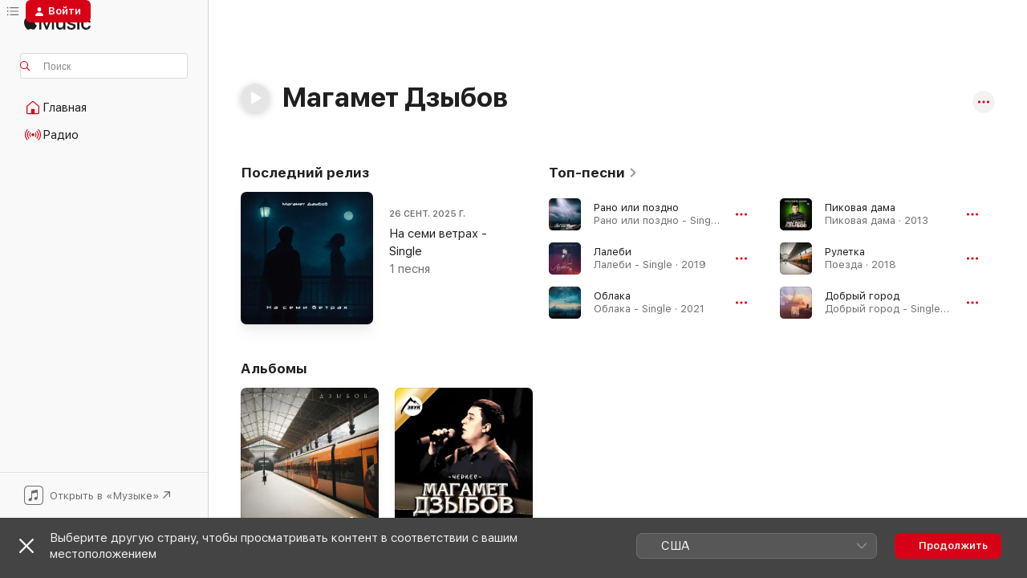

--- FILE ---
content_type: text/html
request_url: https://music.apple.com/ru/artist/%D0%BC%D0%B0%D0%B3%D0%B0%D0%BC%D0%B5%D1%82-%D0%B4%D0%B7%D1%8B%D0%B1%D0%BE%D0%B2/696707487?uo=4
body_size: 29141
content:
<!DOCTYPE html>
<html dir="ltr" lang="ru">
    <head>
        <!-- prettier-ignore -->
        <meta charset="utf-8">
        <!-- prettier-ignore -->
        <meta http-equiv="X-UA-Compatible" content="IE=edge">
        <!-- prettier-ignore -->
        <meta
            name="viewport"
            content="width=device-width,initial-scale=1,interactive-widget=resizes-content"
        >
        <!-- prettier-ignore -->
        <meta name="applicable-device" content="pc,mobile">
        <!-- prettier-ignore -->
        <meta name="referrer" content="strict-origin">
        <!-- prettier-ignore -->
        <link
            rel="apple-touch-icon"
            sizes="180x180"
            href="/assets/favicon/favicon-180.png"
        >
        <!-- prettier-ignore -->
        <link
            rel="icon"
            type="image/png"
            sizes="32x32"
            href="/assets/favicon/favicon-32.png"
        >
        <!-- prettier-ignore -->
        <link
            rel="icon"
            type="image/png"
            sizes="16x16"
            href="/assets/favicon/favicon-16.png"
        >
        <!-- prettier-ignore -->
        <link
            rel="mask-icon"
            href="/assets/favicon/favicon.svg"
            color="#fa233b"
        >
        <!-- prettier-ignore -->
        <link rel="manifest" href="/manifest.json">

        <title>‎Магамет Дзыбов — Apple Music</title><!-- HEAD_svelte-1cypuwr_START --><link rel="preconnect" href="//www.apple.com/wss/fonts" crossorigin="anonymous"><link rel="stylesheet" href="//www.apple.com/wss/fonts?families=SF+Pro,v4%7CSF+Pro+Icons,v1&amp;display=swap" type="text/css" referrerpolicy="strict-origin-when-cross-origin"><!-- HEAD_svelte-1cypuwr_END --><!-- HEAD_svelte-eg3hvx_START -->    <meta name="description" content="Слушайте музыку этого артиста (Магамет Дзыбов) в Apple Music. Найдите топ-песни и альбомы этого артиста (Магамет Дзыбов), включая «Рано или поздно», «Лалеби» и другие."> <meta name="keywords" content="слушать, Магамет Дзыбов, музыка, песни, Поп, apple music"> <link rel="canonical" href="https://music.apple.com/ru/artist/%D0%BC%D0%B0%D0%B3%D0%B0%D0%BC%D0%B5%D1%82-%D0%B4%D0%B7%D1%8B%D0%B1%D0%BE%D0%B2/696707487">     <meta name="al:ios:app_store_id" content="1108187390"> <meta name="al:ios:app_name" content="Apple Music"> <meta name="apple:content_id" content="696707487"> <meta name="apple:title" content="Магамет Дзыбов"> <meta name="apple:description" content="Слушайте музыку этого артиста (Магамет Дзыбов) в Apple Music. Найдите топ-песни и альбомы этого артиста (Магамет Дзыбов), включая «Рано или поздно», «Лалеби» и другие.">   <meta property="og:title" content="Магамет Дзыбов в Apple Music"> <meta property="og:description" content="Слушайте музыку этого артиста (Магамет Дзыбов) в Apple Music."> <meta property="og:site_name" content="Apple Music — веб-плеер"> <meta property="og:url" content="https://music.apple.com/ru/artist/%D0%BC%D0%B0%D0%B3%D0%B0%D0%BC%D0%B5%D1%82-%D0%B4%D0%B7%D1%8B%D0%B1%D0%BE%D0%B2/696707487"> <meta property="og:image" content="https://is1-ssl.mzstatic.com/image/thumb/Music126/v4/b0/d6/10/b0d6106b-43a4-a1b4-7104-60fbd60ae930/cover.jpg/1200x630cw.png"> <meta property="og:image:secure_url" content="https://is1-ssl.mzstatic.com/image/thumb/Music126/v4/b0/d6/10/b0d6106b-43a4-a1b4-7104-60fbd60ae930/cover.jpg/1200x630cw.png"> <meta property="og:image:alt" content="Магамет Дзыбов в Apple Music"> <meta property="og:image:width" content="1200"> <meta property="og:image:height" content="630"> <meta property="og:image:type" content="image/png"> <meta property="og:type" content="music.musician"> <meta property="og:locale" content="ru">        <meta name="twitter:title" content="Магамет Дзыбов в Apple Music"> <meta name="twitter:description" content="Слушайте музыку этого артиста (Магамет Дзыбов) в Apple Music."> <meta name="twitter:site" content="@AppleMusic"> <meta name="twitter:image" content="https://is1-ssl.mzstatic.com/image/thumb/Music126/v4/b0/d6/10/b0d6106b-43a4-a1b4-7104-60fbd60ae930/cover.jpg/1200x630cw.png"> <meta name="twitter:image:alt" content="Магамет Дзыбов в Apple Music"> <meta name="twitter:card" content="summary_large_image">       <!-- HTML_TAG_START -->
                <script id=schema:music-group type="application/ld+json">
                    {"@context":"http://schema.org","@type":"MusicGroup","name":"Магамет Дзыбов","description":"Эстрадный певец из Адыгеи исполняет душевные песни с ярким кавказским колоритом.","image":"https://is1-ssl.mzstatic.com/image/thumb/Music126/v4/b0/d6/10/b0d6106b-43a4-a1b4-7104-60fbd60ae930/cover.jpg/486x486bb.png","genre":["Поп"],"tracks":[{"@type":"MusicRecording","name":"Рано или поздно","duration":"PT3M4S","url":"https://music.apple.com/ru/song/%D1%80%D0%B0%D0%BD%D0%BE-%D0%B8%D0%BB%D0%B8-%D0%BF%D0%BE%D0%B7%D0%B4%D0%BD%D0%BE/1753166646","offers":{"@type":"Offer","category":"free","price":0},"audio":{"@type":"AudioObject","potentialAction":{"@type":"ListenAction","expectsAcceptanceOf":{"@type":"Offer","category":"free"},"target":{"@type":"EntryPoint","actionPlatform":"https://music.apple.com/ru/song/%D1%80%D0%B0%D0%BD%D0%BE-%D0%B8%D0%BB%D0%B8-%D0%BF%D0%BE%D0%B7%D0%B4%D0%BD%D0%BE/1753166646"}},"name":"Рано или поздно","contentUrl":"https://audio-ssl.itunes.apple.com/itunes-assets/AudioPreview221/v4/44/54/00/4454003f-2e67-8a7a-71c4-461308771cc8/mzaf_896607927663842096.plus.aac.ep.m4a","duration":"PT3M4S","uploadDate":"2024-06-28","thumbnailUrl":"https://is1-ssl.mzstatic.com/image/thumb/Music221/v4/10/70/4b/10704bec-84f0-655c-81e8-5ce7d786d32f/cover.jpg/1200x630cw.png"}},{"@type":"MusicRecording","name":"Лалеби","duration":"PT2M51S","url":"https://music.apple.com/ru/song/%D0%BB%D0%B0%D0%BB%D0%B5%D0%B1%D0%B8/1681585685","offers":{"@type":"Offer","category":"free","price":0},"audio":{"@type":"AudioObject","potentialAction":{"@type":"ListenAction","expectsAcceptanceOf":{"@type":"Offer","category":"free"},"target":{"@type":"EntryPoint","actionPlatform":"https://music.apple.com/ru/song/%D0%BB%D0%B0%D0%BB%D0%B5%D0%B1%D0%B8/1681585685"}},"name":"Лалеби","contentUrl":"https://audio-ssl.itunes.apple.com/itunes-assets/AudioPreview126/v4/9d/d9/13/9dd91395-8b21-2f0c-0a91-fd3944b1672e/mzaf_7789403054129402337.plus.aac.ep.m4a","duration":"PT2M51S","uploadDate":"2019-10-30","thumbnailUrl":"https://is1-ssl.mzstatic.com/image/thumb/Music116/v4/41/8f/10/418f104c-0bdf-e3e4-7838-4852d76d87b0/cover.jpg/1200x630cw.png"}},{"@type":"MusicRecording","name":"Облака","duration":"PT3M24S","url":"https://music.apple.com/ru/song/%D0%BE%D0%B1%D0%BB%D0%B0%D0%BA%D0%B0/1682310195","offers":{"@type":"Offer","category":"free","price":0},"audio":{"@type":"AudioObject","potentialAction":{"@type":"ListenAction","expectsAcceptanceOf":{"@type":"Offer","category":"free"},"target":{"@type":"EntryPoint","actionPlatform":"https://music.apple.com/ru/song/%D0%BE%D0%B1%D0%BB%D0%B0%D0%BA%D0%B0/1682310195"}},"name":"Облака","contentUrl":"https://audio-ssl.itunes.apple.com/itunes-assets/AudioPreview116/v4/26/21/1b/26211b7d-35fb-5ea3-0381-8f92a815c41e/mzaf_9555599996511295556.plus.aac.ep.m4a","duration":"PT3M24S","uploadDate":"2021-12-27","thumbnailUrl":"https://is1-ssl.mzstatic.com/image/thumb/Music126/v4/68/ad/78/68ad78d9-1f7f-bc5b-ef50-263f31c5bee4/cover.jpg/1200x630cw.png"}},{"@type":"MusicRecording","name":"Пиковая дама","duration":"PT3M38S","url":"https://music.apple.com/ru/song/%D0%BF%D0%B8%D0%BA%D0%BE%D0%B2%D0%B0%D1%8F-%D0%B4%D0%B0%D0%BC%D0%B0/1683112232","offers":{"@type":"Offer","category":"free","price":0},"audio":{"@type":"AudioObject","potentialAction":{"@type":"ListenAction","expectsAcceptanceOf":{"@type":"Offer","category":"free"},"target":{"@type":"EntryPoint","actionPlatform":"https://music.apple.com/ru/song/%D0%BF%D0%B8%D0%BA%D0%BE%D0%B2%D0%B0%D1%8F-%D0%B4%D0%B0%D0%BC%D0%B0/1683112232"}},"name":"Пиковая дама","contentUrl":"https://audio-ssl.itunes.apple.com/itunes-assets/AudioPreview126/v4/0d/09/d1/0d09d153-0a94-3848-03db-20cacab0d612/mzaf_1515729363053367848.plus.aac.ep.m4a","duration":"PT3M38S","uploadDate":"2013-01-20","thumbnailUrl":"https://is1-ssl.mzstatic.com/image/thumb/Music126/v4/1d/55/9c/1d559c25-c617-413e-4e5b-9d0217228872/cover.jpg/1200x630cw.png"}},{"@type":"MusicRecording","name":"Рулетка","duration":"PT3M32S","url":"https://music.apple.com/ru/song/%D1%80%D1%83%D0%BB%D0%B5%D1%82%D0%BA%D0%B0/1681583772","offers":{"@type":"Offer","category":"free","price":0},"audio":{"@type":"AudioObject","potentialAction":{"@type":"ListenAction","expectsAcceptanceOf":{"@type":"Offer","category":"free"},"target":{"@type":"EntryPoint","actionPlatform":"https://music.apple.com/ru/song/%D1%80%D1%83%D0%BB%D0%B5%D1%82%D0%BA%D0%B0/1681583772"}},"name":"Рулетка","contentUrl":"https://audio-ssl.itunes.apple.com/itunes-assets/AudioPreview116/v4/f4/03/99/f40399be-ce3f-275b-8b55-4e38c1cd04f9/mzaf_15356935108475421313.plus.aac.ep.m4a","duration":"PT3M32S","uploadDate":"2018-11-19","thumbnailUrl":"https://is1-ssl.mzstatic.com/image/thumb/Music116/v4/0b/6c/98/0b6c984a-76c4-0fde-f4e2-d8898ca83ac8/cover.jpg/1200x630cw.png"}},{"@type":"MusicRecording","name":"Добрый город","duration":"PT4M10S","url":"https://music.apple.com/ru/song/%D0%B4%D0%BE%D0%B1%D1%80%D1%8B%D0%B9-%D0%B3%D0%BE%D1%80%D0%BE%D0%B4/1687273209","offers":{"@type":"Offer","category":"free","price":0},"audio":{"@type":"AudioObject","potentialAction":{"@type":"ListenAction","expectsAcceptanceOf":{"@type":"Offer","category":"free"},"target":{"@type":"EntryPoint","actionPlatform":"https://music.apple.com/ru/song/%D0%B4%D0%BE%D0%B1%D1%80%D1%8B%D0%B9-%D0%B3%D0%BE%D1%80%D0%BE%D0%B4/1687273209"}},"name":"Добрый город","contentUrl":"https://audio-ssl.itunes.apple.com/itunes-assets/AudioPreview126/v4/5c/09/a4/5c09a46a-012b-185c-bd53-b07af1cbd2ab/mzaf_16958163389834886372.plus.aac.ep.m4a","duration":"PT4M10S","uploadDate":"2023-05-12","thumbnailUrl":"https://is1-ssl.mzstatic.com/image/thumb/Music126/v4/8e/12/cc/8e12ccf2-3ef6-690e-c61c-945622762281/cover.jpg/1200x630cw.png"}},{"@type":"MusicRecording","name":"Негодяй","duration":"PT3M16S","url":"https://music.apple.com/ru/song/%D0%BD%D0%B5%D0%B3%D0%BE%D0%B4%D1%8F%D0%B9/1681584809","offers":{"@type":"Offer","category":"free","price":0},"audio":{"@type":"AudioObject","potentialAction":{"@type":"ListenAction","expectsAcceptanceOf":{"@type":"Offer","category":"free"},"target":{"@type":"EntryPoint","actionPlatform":"https://music.apple.com/ru/song/%D0%BD%D0%B5%D0%B3%D0%BE%D0%B4%D1%8F%D0%B9/1681584809"}},"name":"Негодяй","contentUrl":"https://audio-ssl.itunes.apple.com/itunes-assets/AudioPreview126/v4/7c/94/da/7c94dad4-7ab4-b55e-9d51-308f0a83c537/mzaf_10768635115837263044.plus.aac.ep.m4a","duration":"PT3M16S","uploadDate":"2013-09-05","thumbnailUrl":"https://is1-ssl.mzstatic.com/image/thumb/Music126/v4/b0/d6/10/b0d6106b-43a4-a1b4-7104-60fbd60ae930/cover.jpg/1200x630cw.png"}},{"@type":"MusicRecording","name":"Не моя","duration":"PT3M53S","url":"https://music.apple.com/ru/song/%D0%BD%D0%B5-%D0%BC%D0%BE%D1%8F/1681584812","offers":{"@type":"Offer","category":"free","price":0},"audio":{"@type":"AudioObject","potentialAction":{"@type":"ListenAction","expectsAcceptanceOf":{"@type":"Offer","category":"free"},"target":{"@type":"EntryPoint","actionPlatform":"https://music.apple.com/ru/song/%D0%BD%D0%B5-%D0%BC%D0%BE%D1%8F/1681584812"}},"name":"Не моя","contentUrl":"https://audio-ssl.itunes.apple.com/itunes-assets/AudioPreview126/v4/e3/ea/0b/e3ea0b87-97fc-6e2a-45c2-2a6cdb437fdc/mzaf_16493490808408415196.plus.aac.ep.m4a","duration":"PT3M53S","uploadDate":"2013-09-07","thumbnailUrl":"https://is1-ssl.mzstatic.com/image/thumb/Music126/v4/b0/d6/10/b0d6106b-43a4-a1b4-7104-60fbd60ae930/cover.jpg/1200x630cw.png"}},{"@type":"MusicRecording","name":"За тебя","duration":"PT2M51S","url":"https://music.apple.com/ru/song/%D0%B7%D0%B0-%D1%82%D0%B5%D0%B1%D1%8F/1681584807","offers":{"@type":"Offer","category":"free","price":0},"audio":{"@type":"AudioObject","potentialAction":{"@type":"ListenAction","expectsAcceptanceOf":{"@type":"Offer","category":"free"},"target":{"@type":"EntryPoint","actionPlatform":"https://music.apple.com/ru/song/%D0%B7%D0%B0-%D1%82%D0%B5%D0%B1%D1%8F/1681584807"}},"name":"За тебя","contentUrl":"https://audio-ssl.itunes.apple.com/itunes-assets/AudioPreview116/v4/9f/92/c2/9f92c2ca-1f84-2ce4-757a-98d60d3b78bd/mzaf_16914027294690096258.plus.aac.ep.m4a","duration":"PT2M51S","uploadDate":"2013-09-13","thumbnailUrl":"https://is1-ssl.mzstatic.com/image/thumb/Music126/v4/b0/d6/10/b0d6106b-43a4-a1b4-7104-60fbd60ae930/cover.jpg/1200x630cw.png"}},{"@type":"MusicRecording","name":"На семи ветрах","duration":"PT3M29S","url":"https://music.apple.com/ru/song/%D0%BD%D0%B0-%D1%81%D0%B5%D0%BC%D0%B8-%D0%B2%D0%B5%D1%82%D1%80%D0%B0%D1%85/1839991494","offers":{"@type":"Offer","category":"free","price":0},"audio":{"@type":"AudioObject","potentialAction":{"@type":"ListenAction","expectsAcceptanceOf":{"@type":"Offer","category":"free"},"target":{"@type":"EntryPoint","actionPlatform":"https://music.apple.com/ru/song/%D0%BD%D0%B0-%D1%81%D0%B5%D0%BC%D0%B8-%D0%B2%D0%B5%D1%82%D1%80%D0%B0%D1%85/1839991494"}},"name":"На семи ветрах","contentUrl":"https://audio-ssl.itunes.apple.com/itunes-assets/AudioPreview221/v4/a4/fd/46/a4fd460d-d410-bab4-1183-8e7a3bb1d570/mzaf_14383280757015664776.plus.aac.ep.m4a","duration":"PT3M29S","uploadDate":"2025-09-26","thumbnailUrl":"https://is1-ssl.mzstatic.com/image/thumb/Music221/v4/ac/50/5a/ac505a56-3796-931b-df17-5a19f9133734/cover.png/1200x630cw.png"}},{"@type":"MusicRecording","name":"Хазбулат","duration":"PT4M30S","url":"https://music.apple.com/ru/song/%D1%85%D0%B0%D0%B7%D0%B1%D1%83%D0%BB%D0%B0%D1%82/1681584805","offers":{"@type":"Offer","category":"free","price":0},"audio":{"@type":"AudioObject","potentialAction":{"@type":"ListenAction","expectsAcceptanceOf":{"@type":"Offer","category":"free"},"target":{"@type":"EntryPoint","actionPlatform":"https://music.apple.com/ru/song/%D1%85%D0%B0%D0%B7%D0%B1%D1%83%D0%BB%D0%B0%D1%82/1681584805"}},"name":"Хазбулат","contentUrl":"https://audio-ssl.itunes.apple.com/itunes-assets/AudioPreview126/v4/c6/c8/0f/c6c80f38-f3f7-8bce-0373-fefa71022311/mzaf_11907202612602393901.plus.aac.ep.m4a","duration":"PT4M30S","uploadDate":"2013-09-22","thumbnailUrl":"https://is1-ssl.mzstatic.com/image/thumb/Music126/v4/b0/d6/10/b0d6106b-43a4-a1b4-7104-60fbd60ae930/cover.jpg/1200x630cw.png"}},{"@type":"MusicRecording","name":"Роза","duration":"PT2M57S","url":"https://music.apple.com/ru/song/%D1%80%D0%BE%D0%B7%D0%B0/1681584801","offers":{"@type":"Offer","category":"free","price":0},"audio":{"@type":"AudioObject","potentialAction":{"@type":"ListenAction","expectsAcceptanceOf":{"@type":"Offer","category":"free"},"target":{"@type":"EntryPoint","actionPlatform":"https://music.apple.com/ru/song/%D1%80%D0%BE%D0%B7%D0%B0/1681584801"}},"name":"Роза","contentUrl":"https://audio-ssl.itunes.apple.com/itunes-assets/AudioPreview126/v4/a0/8b/af/a08baf00-ae8e-389c-fd46-dffda78ce5de/mzaf_13237481635531855989.plus.aac.ep.m4a","duration":"PT2M57S","uploadDate":"2013-09-04","thumbnailUrl":"https://is1-ssl.mzstatic.com/image/thumb/Music126/v4/b0/d6/10/b0d6106b-43a4-a1b4-7104-60fbd60ae930/cover.jpg/1200x630cw.png"}},{"@type":"MusicRecording","name":"Тихо море шумит","duration":"PT3M47S","url":"https://music.apple.com/ru/song/%D1%82%D0%B8%D1%85%D0%BE-%D0%BC%D0%BE%D1%80%D0%B5-%D1%88%D1%83%D0%BC%D0%B8%D1%82/1681584802","offers":{"@type":"Offer","category":"free","price":0},"audio":{"@type":"AudioObject","potentialAction":{"@type":"ListenAction","expectsAcceptanceOf":{"@type":"Offer","category":"free"},"target":{"@type":"EntryPoint","actionPlatform":"https://music.apple.com/ru/song/%D1%82%D0%B8%D1%85%D0%BE-%D0%BC%D0%BE%D1%80%D0%B5-%D1%88%D1%83%D0%BC%D0%B8%D1%82/1681584802"}},"name":"Тихо море шумит","contentUrl":"https://audio-ssl.itunes.apple.com/itunes-assets/AudioPreview116/v4/de/6b/58/de6b582c-3e91-e390-9d8e-66b413186780/mzaf_6150652675422325345.plus.aac.ep.m4a","duration":"PT3M47S","uploadDate":"2013-09-22","thumbnailUrl":"https://is1-ssl.mzstatic.com/image/thumb/Music126/v4/b0/d6/10/b0d6106b-43a4-a1b4-7104-60fbd60ae930/cover.jpg/1200x630cw.png"}},{"@type":"MusicRecording","name":"Поставлю точку","duration":"PT3M35S","url":"https://music.apple.com/ru/song/%D0%BF%D0%BE%D1%81%D1%82%D0%B0%D0%B2%D0%BB%D1%8E-%D1%82%D0%BE%D1%87%D0%BA%D1%83/1785259664","offers":{"@type":"Offer","category":"free","price":0},"audio":{"@type":"AudioObject","potentialAction":{"@type":"ListenAction","expectsAcceptanceOf":{"@type":"Offer","category":"free"},"target":{"@type":"EntryPoint","actionPlatform":"https://music.apple.com/ru/song/%D0%BF%D0%BE%D1%81%D1%82%D0%B0%D0%B2%D0%BB%D1%8E-%D1%82%D0%BE%D1%87%D0%BA%D1%83/1785259664"}},"name":"Поставлю точку","contentUrl":"https://audio-ssl.itunes.apple.com/itunes-assets/AudioPreview221/v4/fb/1b/1a/fb1b1ab2-a5b6-4c34-a42b-4f55ec69a87a/mzaf_647587022847503590.plus.aac.ep.m4a","duration":"PT3M35S","uploadDate":"2024-10-27","thumbnailUrl":"https://is1-ssl.mzstatic.com/image/thumb/Music221/v4/95/6f/75/956f7581-3410-1426-933e-499e24477463/cover.jpg/1200x630cw.png"}},{"@type":"MusicRecording","name":"Поезда","duration":"PT4M17S","url":"https://music.apple.com/ru/song/%D0%BF%D0%BE%D0%B5%D0%B7%D0%B4%D0%B0/1681583768","offers":{"@type":"Offer","category":"free","price":0},"audio":{"@type":"AudioObject","potentialAction":{"@type":"ListenAction","expectsAcceptanceOf":{"@type":"Offer","category":"free"},"target":{"@type":"EntryPoint","actionPlatform":"https://music.apple.com/ru/song/%D0%BF%D0%BE%D0%B5%D0%B7%D0%B4%D0%B0/1681583768"}},"name":"Поезда","contentUrl":"https://audio-ssl.itunes.apple.com/itunes-assets/AudioPreview126/v4/99/c0/b6/99c0b6c7-66de-7a47-db44-047568db4947/mzaf_15882719533512191243.plus.aac.ep.m4a","duration":"PT4M17S","uploadDate":"2018-11-19","thumbnailUrl":"https://is1-ssl.mzstatic.com/image/thumb/Music116/v4/0b/6c/98/0b6c984a-76c4-0fde-f4e2-d8898ca83ac8/cover.jpg/1200x630cw.png"}},{"@type":"MusicRecording","name":"Метель","duration":"PT3M29S","url":"https://music.apple.com/ru/song/%D0%BC%D0%B5%D1%82%D0%B5%D0%BB%D1%8C/1678115690","offers":{"@type":"Offer","category":"free","price":0},"audio":{"@type":"AudioObject","potentialAction":{"@type":"ListenAction","expectsAcceptanceOf":{"@type":"Offer","category":"free"},"target":{"@type":"EntryPoint","actionPlatform":"https://music.apple.com/ru/song/%D0%BC%D0%B5%D1%82%D0%B5%D0%BB%D1%8C/1678115690"}},"name":"Метель","contentUrl":"https://audio-ssl.itunes.apple.com/itunes-assets/AudioPreview126/v4/66/af/b4/66afb4b6-391f-932c-778e-dba58114b5d9/mzaf_3040716082806562689.plus.aac.ep.m4a","duration":"PT3M29S","uploadDate":"2023-03-24","thumbnailUrl":"https://is1-ssl.mzstatic.com/image/thumb/Music126/v4/34/44/80/34448097-6be1-350c-ebd2-1b0a750c54fc/cover.jpg/1200x630cw.png"}},{"@type":"MusicRecording","name":"Хасбулат (New Version)","duration":"PT3M","url":"https://music.apple.com/ru/song/%D1%85%D0%B0%D1%81%D0%B1%D1%83%D0%BB%D0%B0%D1%82-new-version/1725518957","offers":{"@type":"Offer","category":"free","price":0},"audio":{"@type":"AudioObject","potentialAction":{"@type":"ListenAction","expectsAcceptanceOf":{"@type":"Offer","category":"free"},"target":{"@type":"EntryPoint","actionPlatform":"https://music.apple.com/ru/song/%D1%85%D0%B0%D1%81%D0%B1%D1%83%D0%BB%D0%B0%D1%82-new-version/1725518957"}},"name":"Хасбулат (New Version)","contentUrl":"https://audio-ssl.itunes.apple.com/itunes-assets/AudioPreview116/v4/7e/aa/f8/7eaaf8d7-7de2-0d08-15fe-71b9bf35a488/mzaf_2358082026437251425.plus.aac.ep.m4a","duration":"PT3M","uploadDate":"2024-01-15","thumbnailUrl":"https://is1-ssl.mzstatic.com/image/thumb/Music116/v4/7f/2c/9b/7f2c9b39-49c0-3d7c-1d19-5d7f368f53c4/cover.jpg/1200x630cw.png"}},{"@type":"MusicRecording","name":"Изменить меня нельзя","duration":"PT4M7S","url":"https://music.apple.com/ru/song/%D0%B8%D0%B7%D0%BC%D0%B5%D0%BD%D0%B8%D1%82%D1%8C-%D0%BC%D0%B5%D0%BD%D1%8F-%D0%BD%D0%B5%D0%BB%D1%8C%D0%B7%D1%8F/1682312167","offers":{"@type":"Offer","category":"free","price":0},"audio":{"@type":"AudioObject","potentialAction":{"@type":"ListenAction","expectsAcceptanceOf":{"@type":"Offer","category":"free"},"target":{"@type":"EntryPoint","actionPlatform":"https://music.apple.com/ru/song/%D0%B8%D0%B7%D0%BC%D0%B5%D0%BD%D0%B8%D1%82%D1%8C-%D0%BC%D0%B5%D0%BD%D1%8F-%D0%BD%D0%B5%D0%BB%D1%8C%D0%B7%D1%8F/1682312167"}},"name":"Изменить меня нельзя","contentUrl":"https://audio-ssl.itunes.apple.com/itunes-assets/AudioPreview126/v4/1d/e5/b6/1de5b61e-981d-4bfb-a1a4-2011b9afe18c/mzaf_10031083978453298361.plus.aac.ep.m4a","duration":"PT4M7S","uploadDate":"2021-04-30","thumbnailUrl":"https://is1-ssl.mzstatic.com/image/thumb/Music126/v4/c1/41/66/c1416627-44b0-fcf0-4135-9aa8bac3346b/cover.jpg/1200x630cw.png"}},{"@type":"MusicRecording","name":"Лезгинка","duration":"PT3M15S","url":"https://music.apple.com/ru/song/%D0%BB%D0%B5%D0%B7%D0%B3%D0%B8%D0%BD%D0%BA%D0%B0/1683124434","offers":{"@type":"Offer","category":"free","price":0},"audio":{"@type":"AudioObject","potentialAction":{"@type":"ListenAction","expectsAcceptanceOf":{"@type":"Offer","category":"free"},"target":{"@type":"EntryPoint","actionPlatform":"https://music.apple.com/ru/song/%D0%BB%D0%B5%D0%B7%D0%B3%D0%B8%D0%BD%D0%BA%D0%B0/1683124434"}},"name":"Лезгинка","contentUrl":"https://audio-ssl.itunes.apple.com/itunes-assets/AudioPreview126/v4/7a/cf/44/7acf44fa-66d1-688f-41c9-c6ae73c8dd34/mzaf_16940786030305082148.plus.aac.ep.m4a","duration":"PT3M15S","uploadDate":"2018-12-10","thumbnailUrl":"https://is1-ssl.mzstatic.com/image/thumb/Music126/v4/14/85/9f/14859fd5-2a41-c4b8-4bd7-62bf28fada27/cover.jpg/1200x630cw.png"}},{"@type":"MusicRecording","name":"12","duration":"PT2M28S","url":"https://music.apple.com/ru/song/12/1683788397","offers":{"@type":"Offer","category":"free","price":0},"audio":{"@type":"AudioObject","potentialAction":{"@type":"ListenAction","expectsAcceptanceOf":{"@type":"Offer","category":"free"},"target":{"@type":"EntryPoint","actionPlatform":"https://music.apple.com/ru/song/12/1683788397"}},"name":"12","contentUrl":"https://audio-ssl.itunes.apple.com/itunes-assets/AudioPreview126/v4/55/48/1a/55481a40-15f3-c4ab-fd07-7674ede739f1/mzaf_7635379064987627407.plus.aac.p.m4a","duration":"PT2M28S","uploadDate":"2021-02-12","thumbnailUrl":"https://is1-ssl.mzstatic.com/image/thumb/Music116/v4/b2/0d/42/b20d4289-2ceb-9d40-5fc2-569c2d984145/cover.jpg/1200x630cw.png"}},{"@type":"MusicRecording","name":"Полюбил не ту","duration":"PT3M46S","url":"https://music.apple.com/ru/song/%D0%BF%D0%BE%D0%BB%D1%8E%D0%B1%D0%B8%D0%BB-%D0%BD%D0%B5-%D1%82%D1%83/1682311760","offers":{"@type":"Offer","category":"free","price":0},"audio":{"@type":"AudioObject","potentialAction":{"@type":"ListenAction","expectsAcceptanceOf":{"@type":"Offer","category":"free"},"target":{"@type":"EntryPoint","actionPlatform":"https://music.apple.com/ru/song/%D0%BF%D0%BE%D0%BB%D1%8E%D0%B1%D0%B8%D0%BB-%D0%BD%D0%B5-%D1%82%D1%83/1682311760"}},"name":"Полюбил не ту","contentUrl":"https://audio-ssl.itunes.apple.com/itunes-assets/AudioPreview116/v4/11/26/8a/11268a82-9b55-10ae-c479-2d4c90cf5ea9/mzaf_10949289082889717413.plus.aac.ep.m4a","duration":"PT3M46S","uploadDate":"2021-06-11","thumbnailUrl":"https://is1-ssl.mzstatic.com/image/thumb/Music116/v4/cd/0f/cf/cd0fcf6d-41a2-782a-d978-ed640be5ee04/cover.jpg/1200x630cw.png"}},{"@type":"MusicRecording","name":"Сердце кровью обливается","duration":"PT3M23S","url":"https://music.apple.com/ru/song/%D1%81%D0%B5%D1%80%D0%B4%D1%86%D0%B5-%D0%BA%D1%80%D0%BE%D0%B2%D1%8C%D1%8E-%D0%BE%D0%B1%D0%BB%D0%B8%D0%B2%D0%B0%D0%B5%D1%82%D1%81%D1%8F/1683112227","offers":{"@type":"Offer","category":"free","price":0},"audio":{"@type":"AudioObject","potentialAction":{"@type":"ListenAction","expectsAcceptanceOf":{"@type":"Offer","category":"free"},"target":{"@type":"EntryPoint","actionPlatform":"https://music.apple.com/ru/song/%D1%81%D0%B5%D1%80%D0%B4%D1%86%D0%B5-%D0%BA%D1%80%D0%BE%D0%B2%D1%8C%D1%8E-%D0%BE%D0%B1%D0%BB%D0%B8%D0%B2%D0%B0%D0%B5%D1%82%D1%81%D1%8F/1683112227"}},"name":"Сердце кровью обливается","contentUrl":"https://audio-ssl.itunes.apple.com/itunes-assets/AudioPreview116/v4/7d/2f/78/7d2f784e-d7f3-6d2f-10d2-2065c7b7a8f3/mzaf_13455195008394379363.plus.aac.ep.m4a","duration":"PT3M23S","uploadDate":"2013-01-01","thumbnailUrl":"https://is1-ssl.mzstatic.com/image/thumb/Music126/v4/1d/55/9c/1d559c25-c617-413e-4e5b-9d0217228872/cover.jpg/1200x630cw.png"}},{"@type":"MusicRecording","name":"Доля воровская","duration":"PT3M57S","url":"https://music.apple.com/ru/song/%D0%B4%D0%BE%D0%BB%D1%8F-%D0%B2%D0%BE%D1%80%D0%BE%D0%B2%D1%81%D0%BA%D0%B0%D1%8F/1682270543","offers":{"@type":"Offer","category":"free","price":0},"audio":{"@type":"AudioObject","potentialAction":{"@type":"ListenAction","expectsAcceptanceOf":{"@type":"Offer","category":"free"},"target":{"@type":"EntryPoint","actionPlatform":"https://music.apple.com/ru/song/%D0%B4%D0%BE%D0%BB%D1%8F-%D0%B2%D0%BE%D1%80%D0%BE%D0%B2%D1%81%D0%BA%D0%B0%D1%8F/1682270543"}},"name":"Доля воровская","contentUrl":"https://audio-ssl.itunes.apple.com/itunes-assets/AudioPreview126/v4/6d/1b/59/6d1b5917-6788-f4aa-7c3f-b29b6401e2bf/mzaf_2399523947497336453.plus.aac.ep.m4a","duration":"PT3M57S","uploadDate":"2018-12-24","thumbnailUrl":"https://is1-ssl.mzstatic.com/image/thumb/Music116/v4/69/4a/17/694a1796-72a5-6736-b0fe-3e9c39bfca3b/cover.jpg/1200x630cw.png"}},{"@type":"MusicRecording","name":"Гимн черкесов","duration":"PT3M54S","url":"https://music.apple.com/ru/song/%D0%B3%D0%B8%D0%BC%D0%BD-%D1%87%D0%B5%D1%80%D0%BA%D0%B5%D1%81%D0%BE%D0%B2/1681584799","offers":{"@type":"Offer","category":"free","price":0},"audio":{"@type":"AudioObject","potentialAction":{"@type":"ListenAction","expectsAcceptanceOf":{"@type":"Offer","category":"free"},"target":{"@type":"EntryPoint","actionPlatform":"https://music.apple.com/ru/song/%D0%B3%D0%B8%D0%BC%D0%BD-%D1%87%D0%B5%D1%80%D0%BA%D0%B5%D1%81%D0%BE%D0%B2/1681584799"}},"name":"Гимн черкесов","contentUrl":"https://audio-ssl.itunes.apple.com/itunes-assets/AudioPreview116/v4/bd/74/d6/bd74d669-ef43-84f0-d053-0e7ddd723ff5/mzaf_7396119713519708940.plus.aac.ep.m4a","duration":"PT3M54S","uploadDate":"2013-09-22","thumbnailUrl":"https://is1-ssl.mzstatic.com/image/thumb/Music126/v4/b0/d6/10/b0d6106b-43a4-a1b4-7104-60fbd60ae930/cover.jpg/1200x630cw.png"}}],"albums":[{"@type":"MusicAlbum","image":"https://is1-ssl.mzstatic.com/image/thumb/Music116/v4/0b/6c/98/0b6c984a-76c4-0fde-f4e2-d8898ca83ac8/cover.jpg/486x486bb.png","url":"https://music.apple.com/ru/album/%D0%BF%D0%BE%D0%B5%D0%B7%D0%B4%D0%B0/1681583762","name":"Поезда","byArtist":{"@type":"MusicGroup","url":"https://music.apple.com/ru/artist/%D0%BC%D0%B0%D0%B3%D0%B0%D0%BC%D0%B5%D1%82-%D0%B4%D0%B7%D1%8B%D0%B1%D0%BE%D0%B2/696707487","name":"Магамет Дзыбов"}},{"@type":"MusicAlbum","image":"https://is1-ssl.mzstatic.com/image/thumb/Music126/v4/b0/d6/10/b0d6106b-43a4-a1b4-7104-60fbd60ae930/cover.jpg/486x486bb.png","url":"https://music.apple.com/ru/album/%D1%87%D0%B5%D1%80%D0%BA%D0%B5%D1%81/1681584796","name":"Черкес","byArtist":{"@type":"MusicGroup","url":"https://music.apple.com/ru/artist/%D0%BC%D0%B0%D0%B3%D0%B0%D0%BC%D0%B5%D1%82-%D0%B4%D0%B7%D1%8B%D0%B1%D0%BE%D0%B2/696707487","name":"Магамет Дзыбов"}}],"url":"https://music.apple.com/ru/artist/%D0%BC%D0%B0%D0%B3%D0%B0%D0%BC%D0%B5%D1%82-%D0%B4%D0%B7%D1%8B%D0%B1%D0%BE%D0%B2/696707487","potentialAction":{"@type":"ListenAction","expectsAcceptanceOf":{"@type":"Offer","category":"free"},"target":{"@type":"EntryPoint","actionPlatform":"https://music.apple.com/ru/artist/%D0%BC%D0%B0%D0%B3%D0%B0%D0%BC%D0%B5%D1%82-%D0%B4%D0%B7%D1%8B%D0%B1%D0%BE%D0%B2/696707487"}}}
                </script>
                <!-- HTML_TAG_END -->    <!-- HEAD_svelte-eg3hvx_END -->
      <script type="module" crossorigin src="/assets/index~90a29058ba.js"></script>
      <link rel="stylesheet" href="/assets/index~fbf29d0525.css">
      <script type="module">import.meta.url;import("_").catch(()=>1);async function* g(){};window.__vite_is_modern_browser=true;</script>
      <script type="module">!function(){if(window.__vite_is_modern_browser)return;console.warn("vite: loading legacy chunks, syntax error above and the same error below should be ignored");var e=document.getElementById("vite-legacy-polyfill"),n=document.createElement("script");n.src=e.src,n.onload=function(){System.import(document.getElementById('vite-legacy-entry').getAttribute('data-src'))},document.body.appendChild(n)}();</script>
    </head>
    <body>
        
        <script
            async
            src="/includes/js-cdn/musickit/v3/amp/musickit.js"
        ></script>
        <script
            type="module"
            async
            src="/includes/js-cdn/musickit/v3/components/musickit-components/musickit-components.esm.js"
        ></script>
        <script
            nomodule
            async
            src="/includes/js-cdn/musickit/v3/components/musickit-components/musickit-components.js"
        ></script>
        <svg style="display: none" xmlns="http://www.w3.org/2000/svg">
            <symbol id="play-circle-fill" viewBox="0 0 60 60">
                <path
                    class="icon-circle-fill__circle"
                    fill="var(--iconCircleFillBG, transparent)"
                    d="M30 60c16.411 0 30-13.617 30-30C60 13.588 46.382 0 29.971 0 13.588 0 .001 13.588.001 30c0 16.383 13.617 30 30 30Z"
                />
                <path
                    fill="var(--iconFillArrow, var(--keyColor, black))"
                    d="M24.411 41.853c-1.41.853-3.028.177-3.028-1.294V19.47c0-1.44 1.735-2.058 3.028-1.294l17.265 10.235a1.89 1.89 0 0 1 0 3.265L24.411 41.853Z"
                />
            </symbol>
        </svg>
        <div class="body-container">
              <div class="app-container svelte-t3vj1e" data-testid="app-container">   <div class="header svelte-rjjbqs" data-testid="header"><nav data-testid="navigation" class="navigation svelte-13li0vp"><div class="navigation__header svelte-13li0vp"><div data-testid="logo" class="logo svelte-1o7dz8w"> <a aria-label="Apple Music" role="img" href="https://music.apple.com/ru/home" class="svelte-1o7dz8w"><svg height="20" viewBox="0 0 83 20" width="83" xmlns="http://www.w3.org/2000/svg" class="logo" aria-hidden="true"><path d="M34.752 19.746V6.243h-.088l-5.433 13.503h-2.074L21.711 6.243h-.087v13.503h-2.548V1.399h3.235l5.833 14.621h.1l5.82-14.62h3.248v18.347h-2.56zm16.649 0h-2.586v-2.263h-.062c-.725 1.602-2.061 2.504-4.072 2.504-2.86 0-4.61-1.894-4.61-4.958V6.37h2.698v8.125c0 2.034.95 3.127 2.81 3.127 1.95 0 3.124-1.373 3.124-3.458V6.37H51.4v13.376zm7.394-13.618c3.06 0 5.046 1.73 5.134 4.196h-2.536c-.15-1.296-1.087-2.11-2.598-2.11-1.462 0-2.436.724-2.436 1.793 0 .839.6 1.41 2.023 1.741l2.136.496c2.686.636 3.71 1.704 3.71 3.636 0 2.442-2.236 4.12-5.333 4.12-3.285 0-5.26-1.64-5.509-4.183h2.673c.25 1.398 1.187 2.085 2.836 2.085 1.623 0 2.623-.687 2.623-1.78 0-.865-.487-1.373-1.924-1.704l-2.136-.508c-2.498-.585-3.735-1.806-3.735-3.75 0-2.391 2.049-4.032 5.072-4.032zM66.1 2.836c0-.878.7-1.577 1.561-1.577.862 0 1.55.7 1.55 1.577 0 .864-.688 1.576-1.55 1.576a1.573 1.573 0 0 1-1.56-1.576zm.212 3.534h2.698v13.376h-2.698zm14.089 4.603c-.275-1.424-1.324-2.556-3.085-2.556-2.086 0-3.46 1.767-3.46 4.64 0 2.938 1.386 4.642 3.485 4.642 1.66 0 2.748-.928 3.06-2.48H83C82.713 18.067 80.477 20 77.317 20c-3.76 0-6.208-2.62-6.208-6.942 0-4.247 2.448-6.93 6.183-6.93 3.385 0 5.446 2.213 5.683 4.845h-2.573zM10.824 3.189c-.698.834-1.805 1.496-2.913 1.398-.145-1.128.41-2.33 1.036-3.065C9.644.662 10.848.05 11.835 0c.121 1.178-.336 2.33-1.01 3.19zm.999 1.619c.624.049 2.425.244 3.578 1.98-.096.074-2.137 1.272-2.113 3.79.024 3.01 2.593 4.012 2.617 4.037-.024.074-.407 1.419-1.344 2.812-.817 1.224-1.657 2.422-3.002 2.447-1.297.024-1.73-.783-3.218-.783-1.489 0-1.97.758-3.194.807-1.297.048-2.28-1.297-3.097-2.52C.368 14.908-.904 10.408.825 7.375c.84-1.516 2.377-2.47 4.034-2.495 1.273-.023 2.45.857 3.218.857.769 0 2.137-1.027 3.746-.93z"></path></svg></a>   </div> <div class="search-input-wrapper svelte-nrtdem" data-testid="search-input"><div data-testid="amp-search-input" aria-controls="search-suggestions" aria-expanded="false" aria-haspopup="listbox" aria-owns="search-suggestions" class="search-input-container svelte-rg26q6" tabindex="-1" role=""><div class="flex-container svelte-rg26q6"><form id="search-input-form" class="svelte-rg26q6"><svg height="16" width="16" viewBox="0 0 16 16" class="search-svg" aria-hidden="true"><path d="M11.87 10.835c.018.015.035.03.051.047l3.864 3.863a.735.735 0 1 1-1.04 1.04l-3.863-3.864a.744.744 0 0 1-.047-.051 6.667 6.667 0 1 1 1.035-1.035zM6.667 12a5.333 5.333 0 1 0 0-10.667 5.333 5.333 0 0 0 0 10.667z"></path></svg> <input aria-autocomplete="list" aria-multiline="false" aria-controls="search-suggestions" placeholder="Поиск" spellcheck="false" autocomplete="off" autocorrect="off" autocapitalize="off" type="text" inputmode="search" class="search-input__text-field svelte-rg26q6" data-testid="search-input__text-field"></form> </div> <div data-testid="search-scope-bar"></div>   </div> </div></div> <div data-testid="navigation-content" class="navigation__content svelte-13li0vp" id="navigation" aria-hidden="false"><div class="navigation__scrollable-container svelte-13li0vp"><div data-testid="navigation-items-primary" class="navigation-items navigation-items--primary svelte-ng61m8"> <ul class="navigation-items__list svelte-ng61m8">  <li class="navigation-item navigation-item__home svelte-1a5yt87" aria-selected="false" data-testid="navigation-item"> <a href="https://music.apple.com/ru/home" class="navigation-item__link svelte-1a5yt87" role="button" data-testid="home" aria-pressed="false"><div class="navigation-item__content svelte-zhx7t9"> <span class="navigation-item__icon svelte-zhx7t9"> <svg width="24" height="24" viewBox="0 0 24 24" xmlns="http://www.w3.org/2000/svg" aria-hidden="true"><path d="M5.93 20.16a1.94 1.94 0 0 1-1.43-.502c-.334-.335-.502-.794-.502-1.393v-7.142c0-.362.062-.688.177-.953.123-.264.326-.529.6-.75l6.145-5.157c.176-.141.344-.247.52-.318.176-.07.362-.105.564-.105.194 0 .388.035.565.105.176.07.352.177.52.318l6.146 5.158c.273.23.467.476.59.75.124.264.177.59.177.96v7.134c0 .59-.159 1.058-.503 1.393-.335.335-.811.503-1.428.503H5.929Zm12.14-1.172c.221 0 .406-.07.547-.212a.688.688 0 0 0 .22-.511v-7.142c0-.177-.026-.344-.087-.459a.97.97 0 0 0-.265-.353l-6.154-5.149a.756.756 0 0 0-.177-.115.37.37 0 0 0-.15-.035.37.37 0 0 0-.158.035l-.177.115-6.145 5.15a.982.982 0 0 0-.274.352 1.13 1.13 0 0 0-.088.468v7.133c0 .203.08.379.23.511a.744.744 0 0 0 .546.212h12.133Zm-8.323-4.7c0-.176.062-.326.177-.432a.6.6 0 0 1 .423-.159h3.315c.176 0 .326.053.432.16s.159.255.159.431v4.973H9.756v-4.973Z"></path></svg> </span> <span class="navigation-item__label svelte-zhx7t9"> Главная </span> </div></a>  </li>  <li class="navigation-item navigation-item__radio svelte-1a5yt87" aria-selected="false" data-testid="navigation-item"> <a href="https://music.apple.com/ru/radio" class="navigation-item__link svelte-1a5yt87" role="button" data-testid="radio" aria-pressed="false"><div class="navigation-item__content svelte-zhx7t9"> <span class="navigation-item__icon svelte-zhx7t9"> <svg width="24" height="24" viewBox="0 0 24 24" xmlns="http://www.w3.org/2000/svg" aria-hidden="true"><path d="M19.359 18.57C21.033 16.818 22 14.461 22 11.89s-.967-4.93-2.641-6.68c-.276-.292-.653-.26-.868-.023-.222.246-.176.591.085.868 1.466 1.535 2.272 3.593 2.272 5.835 0 2.241-.806 4.3-2.272 5.835-.261.268-.307.621-.085.86.215.245.592.276.868-.016zm-13.85.014c.222-.238.176-.59-.085-.86-1.474-1.535-2.272-3.593-2.272-5.834 0-2.242.798-4.3 2.272-5.835.261-.277.307-.622.085-.868-.215-.238-.592-.269-.868.023C2.967 6.96 2 9.318 2 11.89s.967 4.929 2.641 6.68c.276.29.653.26.868.014zm1.957-1.873c.223-.253.162-.583-.1-.867-.951-1.068-1.473-2.45-1.473-3.954 0-1.505.522-2.887 1.474-3.954.26-.284.322-.614.1-.876-.23-.26-.622-.26-.891.039-1.175 1.274-1.827 2.963-1.827 4.79 0 1.82.652 3.517 1.827 4.784.269.3.66.307.89.038zm9.958-.038c1.175-1.267 1.827-2.964 1.827-4.783 0-1.828-.652-3.517-1.827-4.791-.269-.3-.66-.3-.89-.039-.23.262-.162.592.092.876.96 1.067 1.481 2.449 1.481 3.954 0 1.504-.522 2.886-1.481 3.954-.254.284-.323.614-.092.867.23.269.621.261.89-.038zm-8.061-1.966c.23-.26.13-.568-.092-.883-.415-.522-.63-1.197-.63-1.934 0-.737.215-1.413.63-1.943.222-.307.322-.614.092-.875s-.653-.261-.906.054a4.385 4.385 0 0 0-.968 2.764 4.38 4.38 0 0 0 .968 2.756c.253.322.675.322.906.061zm6.18-.061a4.38 4.38 0 0 0 .968-2.756 4.385 4.385 0 0 0-.968-2.764c-.253-.315-.675-.315-.906-.054-.23.261-.138.568.092.875.415.53.63 1.206.63 1.943 0 .737-.215 1.412-.63 1.934-.23.315-.322.622-.092.883s.653.261.906-.061zm-3.547-.967c.96 0 1.789-.814 1.789-1.797s-.83-1.789-1.789-1.789c-.96 0-1.781.806-1.781 1.789 0 .983.821 1.797 1.781 1.797z"></path></svg> </span> <span class="navigation-item__label svelte-zhx7t9"> Радио </span> </div></a>  </li>  <li class="navigation-item navigation-item__search svelte-1a5yt87" aria-selected="false" data-testid="navigation-item"> <a href="https://music.apple.com/ru/search" class="navigation-item__link svelte-1a5yt87" role="button" data-testid="search" aria-pressed="false"><div class="navigation-item__content svelte-zhx7t9"> <span class="navigation-item__icon svelte-zhx7t9"> <svg height="24" viewBox="0 0 24 24" width="24" aria-hidden="true"><path d="M17.979 18.553c.476 0 .813-.366.813-.835a.807.807 0 0 0-.235-.586l-3.45-3.457a5.61 5.61 0 0 0 1.158-3.413c0-3.098-2.535-5.633-5.633-5.633C7.542 4.63 5 7.156 5 10.262c0 3.098 2.534 5.632 5.632 5.632a5.614 5.614 0 0 0 3.274-1.055l3.472 3.472a.835.835 0 0 0 .6.242zm-7.347-3.875c-2.417 0-4.416-2-4.416-4.416 0-2.417 2-4.417 4.416-4.417 2.417 0 4.417 2 4.417 4.417s-2 4.416-4.417 4.416z" fill-opacity=".95"></path></svg> </span> <span class="navigation-item__label svelte-zhx7t9"> Поиск </span> </div></a>  </li></ul> </div>   </div> <div class="navigation__native-cta"><div slot="native-cta"><div data-testid="native-cta" class="native-cta svelte-1t4vswz  native-cta--authenticated"><button class="native-cta__button svelte-1t4vswz" data-testid="native-cta-button"><span class="native-cta__app-icon svelte-1t4vswz"><svg width="24" height="24" xmlns="http://www.w3.org/2000/svg" xml:space="preserve" style="fill-rule:evenodd;clip-rule:evenodd;stroke-linejoin:round;stroke-miterlimit:2" viewBox="0 0 24 24" slot="app-icon" aria-hidden="true"><path d="M22.567 1.496C21.448.393 19.956.045 17.293.045H6.566c-2.508 0-4.028.376-5.12 1.465C.344 2.601 0 4.09 0 6.611v10.727c0 2.695.33 4.18 1.432 5.257 1.106 1.103 2.595 1.45 5.275 1.45h10.586c2.663 0 4.169-.347 5.274-1.45C23.656 21.504 24 20.033 24 17.338V6.752c0-2.694-.344-4.179-1.433-5.256Zm.411 4.9v11.299c0 1.898-.338 3.286-1.188 4.137-.851.864-2.256 1.191-4.141 1.191H6.35c-1.884 0-3.303-.341-4.154-1.191-.85-.851-1.174-2.239-1.174-4.137V6.54c0-2.014.324-3.445 1.16-4.295.851-.864 2.312-1.177 4.313-1.177h11.154c1.885 0 3.29.341 4.141 1.191.864.85 1.188 2.239 1.188 4.137Z" style="fill-rule:nonzero"></path><path d="M7.413 19.255c.987 0 2.48-.728 2.48-2.672v-6.385c0-.35.063-.428.378-.494l5.298-1.095c.351-.067.534.025.534.333l.035 4.286c0 .337-.182.586-.53.652l-1.014.228c-1.361.3-2.007.923-2.007 1.937 0 1.017.79 1.748 1.926 1.748.986 0 2.444-.679 2.444-2.64V5.654c0-.636-.279-.821-1.016-.66L9.646 6.298c-.448.091-.674.329-.674.699l.035 7.697c0 .336-.148.546-.446.613l-1.067.21c-1.329.266-1.986.93-1.986 1.993 0 1.017.786 1.745 1.905 1.745Z" style="fill-rule:nonzero"></path></svg></span> <span class="native-cta__label svelte-1t4vswz">Открыть в «Музыке»</span> <span class="native-cta__arrow svelte-1t4vswz"><svg height="16" width="16" viewBox="0 0 16 16" class="native-cta-action" aria-hidden="true"><path d="M1.559 16 13.795 3.764v8.962H16V0H3.274v2.205h8.962L0 14.441 1.559 16z"></path></svg></span></button> </div>  </div></div></div> </nav> </div>  <div class="player-bar player-bar__floating-player svelte-1rr9v04" data-testid="player-bar" aria-label="Элементы управления музыкой" aria-hidden="false">   </div>   <div id="scrollable-page" class="scrollable-page svelte-mt0bfj" data-main-content data-testid="main-section" aria-hidden="false"><main data-testid="main" class="svelte-bzjlhs"><div class="content-container svelte-bzjlhs" data-testid="content-container"><div class="search-input-wrapper svelte-nrtdem" data-testid="search-input"><div data-testid="amp-search-input" aria-controls="search-suggestions" aria-expanded="false" aria-haspopup="listbox" aria-owns="search-suggestions" class="search-input-container svelte-rg26q6" tabindex="-1" role=""><div class="flex-container svelte-rg26q6"><form id="search-input-form" class="svelte-rg26q6"><svg height="16" width="16" viewBox="0 0 16 16" class="search-svg" aria-hidden="true"><path d="M11.87 10.835c.018.015.035.03.051.047l3.864 3.863a.735.735 0 1 1-1.04 1.04l-3.863-3.864a.744.744 0 0 1-.047-.051 6.667 6.667 0 1 1 1.035-1.035zM6.667 12a5.333 5.333 0 1 0 0-10.667 5.333 5.333 0 0 0 0 10.667z"></path></svg> <input value="" aria-autocomplete="list" aria-multiline="false" aria-controls="search-suggestions" placeholder="Поиск" spellcheck="false" autocomplete="off" autocorrect="off" autocapitalize="off" type="text" inputmode="search" class="search-input__text-field svelte-rg26q6" data-testid="search-input__text-field"></form> </div> <div data-testid="search-scope-bar"> </div>   </div> </div>      <div class="section svelte-wa5vzl" data-testid="section-container" aria-label="Подборка"> <div class="section-content svelte-wa5vzl" data-testid="section-content"> <div data-testid="artist-detail-header" class="artist-header svelte-1xfsgte    artist-header--no-artwork" style=""> <div class="artist-header__name-container svelte-1xfsgte"> <h1 data-testid="artist-header-name" class="artist-header__name svelte-1xfsgte">Магамет Дзыбов</h1>  <span class="artist-header__play-button svelte-1xfsgte"><button aria-label="Воспроизвести" class="play-button svelte-19j07e7 play-button--platter    is-stand-alone    is-filled" data-testid="play-button"><svg aria-hidden="true" class="icon play-svg" data-testid="play-icon" iconState="play"><use href="#play-circle-fill"></use></svg> </button></span>   <span class="artist-header__context-menu svelte-1xfsgte"><amp-contextual-menu-button config="[object Object]" class="svelte-dj0bcp"> <span aria-label="ЕЩЕ" class="more-button svelte-dj0bcp more-button--platter  more-button--material" data-testid="more-button" slot="trigger-content"><svg width="28" height="28" viewBox="0 0 28 28" class="glyph" xmlns="http://www.w3.org/2000/svg"><circle fill="var(--iconCircleFill, transparent)" cx="14" cy="14" r="14"></circle><path fill="var(--iconEllipsisFill, white)" d="M10.105 14c0-.87-.687-1.55-1.564-1.55-.862 0-1.557.695-1.557 1.55 0 .848.695 1.55 1.557 1.55.855 0 1.564-.702 1.564-1.55zm5.437 0c0-.87-.68-1.55-1.542-1.55A1.55 1.55 0 0012.45 14c0 .848.695 1.55 1.55 1.55.848 0 1.542-.702 1.542-1.55zm5.474 0c0-.87-.687-1.55-1.557-1.55-.87 0-1.564.695-1.564 1.55 0 .848.694 1.55 1.564 1.55.848 0 1.557-.702 1.557-1.55z"></path></svg></span> </amp-contextual-menu-button></span></div> </div></div>   </div><div class="section svelte-wa5vzl" data-testid="section-container"> <div class="section-content svelte-wa5vzl" data-testid="section-content"> <div class="spacer-wrapper svelte-14fis98"></div></div>   </div><div class="section svelte-wa5vzl  with-pinned-item" data-testid="section-container" aria-label="Топ-песни"><div class="pinned-item" data-testid="pinned-item" aria-label="Последний релиз"><div class="header svelte-fr9z27">  <div class="header-title-wrapper svelte-fr9z27">    <h2 class="title svelte-fr9z27" data-testid="header-title"><span class="dir-wrapper" dir="auto">Последний релиз</span></h2> </div>  </div> <div class="pinned-item-content"><div class="latest-release svelte-1qus7j1" data-testid="artist-latest-release">  <div class="artwork-wrapper svelte-1qus7j1"><div class="latest-release-artwork svelte-1qus7j1"><div data-testid="artwork-component" class="artwork-component artwork-component--aspect-ratio artwork-component--orientation-square svelte-g1i36u        artwork-component--has-borders" style="
            --artwork-bg-color: #070c19;
            --aspect-ratio: 1;
            --placeholder-bg-color: #070c19;
       ">   <picture class="svelte-g1i36u"><source sizes=" (max-width:1319px) 296px,(min-width:1320px) and (max-width:1679px) 316px,316px" srcset="https://is1-ssl.mzstatic.com/image/thumb/Music221/v4/ac/50/5a/ac505a56-3796-931b-df17-5a19f9133734/cover.png/296x296cc.webp 296w,https://is1-ssl.mzstatic.com/image/thumb/Music221/v4/ac/50/5a/ac505a56-3796-931b-df17-5a19f9133734/cover.png/316x316cc.webp 316w,https://is1-ssl.mzstatic.com/image/thumb/Music221/v4/ac/50/5a/ac505a56-3796-931b-df17-5a19f9133734/cover.png/592x592cc.webp 592w,https://is1-ssl.mzstatic.com/image/thumb/Music221/v4/ac/50/5a/ac505a56-3796-931b-df17-5a19f9133734/cover.png/632x632cc.webp 632w" type="image/webp"> <source sizes=" (max-width:1319px) 296px,(min-width:1320px) and (max-width:1679px) 316px,316px" srcset="https://is1-ssl.mzstatic.com/image/thumb/Music221/v4/ac/50/5a/ac505a56-3796-931b-df17-5a19f9133734/cover.png/296x296cc-60.jpg 296w,https://is1-ssl.mzstatic.com/image/thumb/Music221/v4/ac/50/5a/ac505a56-3796-931b-df17-5a19f9133734/cover.png/316x316cc-60.jpg 316w,https://is1-ssl.mzstatic.com/image/thumb/Music221/v4/ac/50/5a/ac505a56-3796-931b-df17-5a19f9133734/cover.png/592x592cc-60.jpg 592w,https://is1-ssl.mzstatic.com/image/thumb/Music221/v4/ac/50/5a/ac505a56-3796-931b-df17-5a19f9133734/cover.png/632x632cc-60.jpg 632w" type="image/jpeg"> <img alt="" class="artwork-component__contents artwork-component__image svelte-g1i36u" loading="lazy" src="/assets/artwork/1x1.gif" role="presentation" decoding="async" width="316" height="316" fetchpriority="auto" style="opacity: 1;"></picture> </div></div> <div data-testid="control" class="controls svelte-1qus7j1"><div data-testid="play-button" class="play-button menu-button svelte-1qus7j1"><button aria-label="Воспроизвести На семи ветрах - Single" class="play-button svelte-19j07e7 play-button--platter" data-testid="play-button"><svg aria-hidden="true" class="icon play-svg" data-testid="play-icon" iconState="play"><use href="#play-circle-fill"></use></svg> </button></div> <div data-testid="context-button" class="context-button menu-button svelte-1qus7j1"><amp-contextual-menu-button config="[object Object]" class="svelte-dj0bcp"> <span aria-label="ЕЩЕ" class="more-button svelte-dj0bcp more-button--platter  more-button--material" data-testid="more-button" slot="trigger-content"><svg width="28" height="28" viewBox="0 0 28 28" class="glyph" xmlns="http://www.w3.org/2000/svg"><circle fill="var(--iconCircleFill, transparent)" cx="14" cy="14" r="14"></circle><path fill="var(--iconEllipsisFill, white)" d="M10.105 14c0-.87-.687-1.55-1.564-1.55-.862 0-1.557.695-1.557 1.55 0 .848.695 1.55 1.557 1.55.855 0 1.564-.702 1.564-1.55zm5.437 0c0-.87-.68-1.55-1.542-1.55A1.55 1.55 0 0012.45 14c0 .848.695 1.55 1.55 1.55.848 0 1.542-.702 1.542-1.55zm5.474 0c0-.87-.687-1.55-1.557-1.55-.87 0-1.564.695-1.564 1.55 0 .848.694 1.55 1.564 1.55.848 0 1.557-.702 1.557-1.55z"></path></svg></span> </amp-contextual-menu-button></div></div></div> <ul class="lockup-lines svelte-1qus7j1"><li class="latest-release__headline svelte-1qus7j1" data-testid="latest-release-headline">26 СЕНТ. 2025 Г.</li> <div class="latest-release__container svelte-1qus7j1"><li class="latest-release__title svelte-1qus7j1" data-testid="latest-release-title"><a data-testid="click-action" class="click-action svelte-c0t0j2" href="https://music.apple.com/ru/album/%D0%BD%D0%B0-%D1%81%D0%B5%D0%BC%D0%B8-%D0%B2%D0%B5%D1%82%D1%80%D0%B0%D1%85-single/1839991493">На семи ветрах - Single</a></li>   </div> <li class="latest-release__subtitle svelte-1qus7j1" data-testid="latest-release-subtitle">1 песня</li> <li class="latest-release__add svelte-1qus7j1"><div class="cloud-buttons svelte-u0auos" data-testid="cloud-buttons">  </div></li></ul> </div></div></div> <div class="section-content svelte-wa5vzl" data-testid="section-content"><div class="header svelte-fr9z27">  <div class="header-title-wrapper svelte-fr9z27">    <h2 class="title svelte-fr9z27 title-link" data-testid="header-title"><button type="button" class="title__button svelte-fr9z27" role="link" tabindex="0"><span class="dir-wrapper" dir="auto">Топ-песни</span> <svg class="chevron" xmlns="http://www.w3.org/2000/svg" viewBox="0 0 64 64" aria-hidden="true"><path d="M19.817 61.863c1.48 0 2.672-.515 3.702-1.546l24.243-23.63c1.352-1.385 1.996-2.737 2.028-4.443 0-1.674-.644-3.09-2.028-4.443L23.519 4.138c-1.03-.998-2.253-1.513-3.702-1.513-2.994 0-5.409 2.382-5.409 5.344 0 1.481.612 2.833 1.739 3.96l20.99 20.347-20.99 20.283c-1.127 1.126-1.739 2.478-1.739 3.96 0 2.93 2.415 5.344 5.409 5.344Z"></path></svg></button></h2> </div>   </div>   <div class="svelte-1dd7dqt shelf"><section data-testid="shelf-component" class="shelf-grid shelf-grid--onhover svelte-12rmzef" style="
            --grid-max-content-xsmall: calc(100% - var(--bodyGutter)); --grid-column-gap-xsmall: 20px; --grid-row-gap-xsmall: 0px; --grid-small: 1; --grid-column-gap-small: 20px; --grid-row-gap-small: 0px; --grid-medium: 2; --grid-column-gap-medium: 20px; --grid-row-gap-medium: 0px; --grid-large: 3; --grid-column-gap-large: 20px; --grid-row-gap-large: 0px; --grid-xlarge: 3; --grid-column-gap-xlarge: 20px; --grid-row-gap-xlarge: 0px;
            --grid-type: TrackLockupsShelfNarrow;
            --grid-rows: 3;
            --standard-lockup-shadow-offset: 15px;
            
        "> <div class="shelf-grid__body svelte-12rmzef" data-testid="shelf-body">   <button disabled aria-label="Предыдущая страница" type="button" class="shelf-grid-nav__arrow shelf-grid-nav__arrow--left svelte-1xmivhv" data-testid="shelf-button-left" style="--offset: 0px;"><svg viewBox="0 0 9 31" xmlns="http://www.w3.org/2000/svg"><path d="M5.275 29.46a1.61 1.61 0 0 0 1.456 1.077c1.018 0 1.772-.737 1.772-1.737 0-.526-.277-1.186-.449-1.62l-4.68-11.912L8.05 3.363c.172-.442.45-1.116.45-1.625A1.702 1.702 0 0 0 6.728.002a1.603 1.603 0 0 0-1.456 1.09L.675 12.774c-.301.775-.677 1.744-.677 2.495 0 .754.376 1.705.677 2.498L5.272 29.46Z"></path></svg></button> <ul slot="shelf-content" class="shelf-grid__list shelf-grid__list--grid-type-TrackLockupsShelfNarrow shelf-grid__list--grid-rows-3 svelte-12rmzef" role="list" tabindex="-1" data-testid="shelf-item-list">   <li class="shelf-grid__list-item svelte-12rmzef" data-test-id="shelf-grid-list-item-0" data-index="0" aria-hidden="true"><div class="svelte-12rmzef"><div class="track-lockup svelte-qokdbs    is-link" data-testid="track-lockup" role="listitem" aria-label="Рано или поздно, Магамет Дзыбов"><div class="track-lockup__artwork-wrapper svelte-qokdbs" data-testid="track-lockup-artwork"><div data-testid="artwork-component" class="artwork-component artwork-component--aspect-ratio artwork-component--orientation-square svelte-g1i36u        artwork-component--has-borders" style="
            --artwork-bg-color: #111d21;
            --aspect-ratio: 1;
            --placeholder-bg-color: #111d21;
       ">   <picture class="svelte-g1i36u"><source sizes="48px" srcset="https://is1-ssl.mzstatic.com/image/thumb/Music221/v4/10/70/4b/10704bec-84f0-655c-81e8-5ce7d786d32f/cover.jpg/48x48bb.webp 48w,https://is1-ssl.mzstatic.com/image/thumb/Music221/v4/10/70/4b/10704bec-84f0-655c-81e8-5ce7d786d32f/cover.jpg/96x96bb.webp 96w" type="image/webp"> <source sizes="48px" srcset="https://is1-ssl.mzstatic.com/image/thumb/Music221/v4/10/70/4b/10704bec-84f0-655c-81e8-5ce7d786d32f/cover.jpg/48x48bb-60.jpg 48w,https://is1-ssl.mzstatic.com/image/thumb/Music221/v4/10/70/4b/10704bec-84f0-655c-81e8-5ce7d786d32f/cover.jpg/96x96bb-60.jpg 96w" type="image/jpeg"> <img alt="" class="artwork-component__contents artwork-component__image svelte-g1i36u" loading="lazy" src="/assets/artwork/1x1.gif" role="presentation" decoding="async" width="48" height="48" fetchpriority="auto" style="opacity: 1;"></picture> </div> <div class="track-lockup__play-button-wrapper svelte-qokdbs">  <div class="interactive-play-button svelte-a72zjx"><button aria-label="Воспроизвести" class="play-button svelte-19j07e7   play-button--standard" data-testid="play-button"><svg width="16" height="16" viewBox="0 0 16 16" xmlns="http://www.w3.org/2000/svg" class="icon play-svg" data-testid="play-icon" aria-hidden="true" iconState="play"><path fill="var(--nonPlatterIconFill, var(--keyColor, black))" d="m4.4 15.14 10.386-6.096c.842-.459.794-1.64 0-2.097L4.401.85c-.87-.53-2-.12-2 .82v12.625c0 .966 1.06 1.4 2 .844z"></path></svg> </button> </div></div></div>  <ul class="track-lockup__content svelte-qokdbs"> <li class="track-lockup__title svelte-qokdbs" data-testid="track-lockup-title"><div class="track-lockup__clamp-wrapper svelte-qokdbs"> <a data-testid="click-action" class="click-action svelte-c0t0j2" href="#" aria-label="Рано или поздно, Магамет Дзыбов">Рано или поздно</a></div>   </li> <li class="track-lockup__subtitle svelte-qokdbs"><div class="track-lockup__clamp-wrapper svelte-qokdbs"> <span data-testid="track-lockup-subtitle"> <span>Рано или поздно - Single · 2024</span></span></div></li> </ul> <div class="track-lockup__context-menu svelte-qokdbs"> <div class="cloud-buttons svelte-u0auos" data-testid="cloud-buttons">  <amp-contextual-menu-button config="[object Object]" class="svelte-dj0bcp"> <span aria-label="ЕЩЕ" class="more-button svelte-dj0bcp  more-button--non-platter" data-testid="more-button" slot="trigger-content"><svg width="28" height="28" viewBox="0 0 28 28" class="glyph" xmlns="http://www.w3.org/2000/svg"><circle fill="var(--iconCircleFill, transparent)" cx="14" cy="14" r="14"></circle><path fill="var(--iconEllipsisFill, white)" d="M10.105 14c0-.87-.687-1.55-1.564-1.55-.862 0-1.557.695-1.557 1.55 0 .848.695 1.55 1.557 1.55.855 0 1.564-.702 1.564-1.55zm5.437 0c0-.87-.68-1.55-1.542-1.55A1.55 1.55 0 0012.45 14c0 .848.695 1.55 1.55 1.55.848 0 1.542-.702 1.542-1.55zm5.474 0c0-.87-.687-1.55-1.557-1.55-.87 0-1.564.695-1.564 1.55 0 .848.694 1.55 1.564 1.55.848 0 1.557-.702 1.557-1.55z"></path></svg></span> </amp-contextual-menu-button></div> </div> </div> </div></li>   <li class="shelf-grid__list-item svelte-12rmzef" data-test-id="shelf-grid-list-item-1" data-index="1" aria-hidden="true"><div class="svelte-12rmzef"><div class="track-lockup svelte-qokdbs    is-link" data-testid="track-lockup" role="listitem" aria-label="Лалеби, Магамет Дзыбов"><div class="track-lockup__artwork-wrapper svelte-qokdbs" data-testid="track-lockup-artwork"><div data-testid="artwork-component" class="artwork-component artwork-component--aspect-ratio artwork-component--orientation-square svelte-g1i36u        artwork-component--has-borders" style="
            --artwork-bg-color: #151f34;
            --aspect-ratio: 1;
            --placeholder-bg-color: #151f34;
       ">   <picture class="svelte-g1i36u"><source sizes="48px" srcset="https://is1-ssl.mzstatic.com/image/thumb/Music116/v4/41/8f/10/418f104c-0bdf-e3e4-7838-4852d76d87b0/cover.jpg/48x48bb.webp 48w,https://is1-ssl.mzstatic.com/image/thumb/Music116/v4/41/8f/10/418f104c-0bdf-e3e4-7838-4852d76d87b0/cover.jpg/96x96bb.webp 96w" type="image/webp"> <source sizes="48px" srcset="https://is1-ssl.mzstatic.com/image/thumb/Music116/v4/41/8f/10/418f104c-0bdf-e3e4-7838-4852d76d87b0/cover.jpg/48x48bb-60.jpg 48w,https://is1-ssl.mzstatic.com/image/thumb/Music116/v4/41/8f/10/418f104c-0bdf-e3e4-7838-4852d76d87b0/cover.jpg/96x96bb-60.jpg 96w" type="image/jpeg"> <img alt="" class="artwork-component__contents artwork-component__image svelte-g1i36u" loading="lazy" src="/assets/artwork/1x1.gif" role="presentation" decoding="async" width="48" height="48" fetchpriority="auto" style="opacity: 1;"></picture> </div> <div class="track-lockup__play-button-wrapper svelte-qokdbs">  <div class="interactive-play-button svelte-a72zjx"><button aria-label="Воспроизвести" class="play-button svelte-19j07e7   play-button--standard" data-testid="play-button"><svg width="16" height="16" viewBox="0 0 16 16" xmlns="http://www.w3.org/2000/svg" class="icon play-svg" data-testid="play-icon" aria-hidden="true" iconState="play"><path fill="var(--nonPlatterIconFill, var(--keyColor, black))" d="m4.4 15.14 10.386-6.096c.842-.459.794-1.64 0-2.097L4.401.85c-.87-.53-2-.12-2 .82v12.625c0 .966 1.06 1.4 2 .844z"></path></svg> </button> </div></div></div>  <ul class="track-lockup__content svelte-qokdbs"> <li class="track-lockup__title svelte-qokdbs" data-testid="track-lockup-title"><div class="track-lockup__clamp-wrapper svelte-qokdbs"> <a data-testid="click-action" class="click-action svelte-c0t0j2" href="#" aria-label="Лалеби, Магамет Дзыбов">Лалеби</a></div>   </li> <li class="track-lockup__subtitle svelte-qokdbs"><div class="track-lockup__clamp-wrapper svelte-qokdbs"> <span data-testid="track-lockup-subtitle"> <span>Лалеби - Single · 2019</span></span></div></li> </ul> <div class="track-lockup__context-menu svelte-qokdbs"> <div class="cloud-buttons svelte-u0auos" data-testid="cloud-buttons">  <amp-contextual-menu-button config="[object Object]" class="svelte-dj0bcp"> <span aria-label="ЕЩЕ" class="more-button svelte-dj0bcp  more-button--non-platter" data-testid="more-button" slot="trigger-content"><svg width="28" height="28" viewBox="0 0 28 28" class="glyph" xmlns="http://www.w3.org/2000/svg"><circle fill="var(--iconCircleFill, transparent)" cx="14" cy="14" r="14"></circle><path fill="var(--iconEllipsisFill, white)" d="M10.105 14c0-.87-.687-1.55-1.564-1.55-.862 0-1.557.695-1.557 1.55 0 .848.695 1.55 1.557 1.55.855 0 1.564-.702 1.564-1.55zm5.437 0c0-.87-.68-1.55-1.542-1.55A1.55 1.55 0 0012.45 14c0 .848.695 1.55 1.55 1.55.848 0 1.542-.702 1.542-1.55zm5.474 0c0-.87-.687-1.55-1.557-1.55-.87 0-1.564.695-1.564 1.55 0 .848.694 1.55 1.564 1.55.848 0 1.557-.702 1.557-1.55z"></path></svg></span> </amp-contextual-menu-button></div> </div> </div> </div></li>   <li class="shelf-grid__list-item svelte-12rmzef" data-test-id="shelf-grid-list-item-2" data-index="2" aria-hidden="true"><div class="svelte-12rmzef"><div class="track-lockup svelte-qokdbs    is-link" data-testid="track-lockup" role="listitem" aria-label="Облака, Магамет Дзыбов"><div class="track-lockup__artwork-wrapper svelte-qokdbs" data-testid="track-lockup-artwork"><div data-testid="artwork-component" class="artwork-component artwork-component--aspect-ratio artwork-component--orientation-square svelte-g1i36u        artwork-component--has-borders" style="
            --artwork-bg-color: #0c465d;
            --aspect-ratio: 1;
            --placeholder-bg-color: #0c465d;
       ">   <picture class="svelte-g1i36u"><source sizes="48px" srcset="https://is1-ssl.mzstatic.com/image/thumb/Music126/v4/68/ad/78/68ad78d9-1f7f-bc5b-ef50-263f31c5bee4/cover.jpg/48x48bb.webp 48w,https://is1-ssl.mzstatic.com/image/thumb/Music126/v4/68/ad/78/68ad78d9-1f7f-bc5b-ef50-263f31c5bee4/cover.jpg/96x96bb.webp 96w" type="image/webp"> <source sizes="48px" srcset="https://is1-ssl.mzstatic.com/image/thumb/Music126/v4/68/ad/78/68ad78d9-1f7f-bc5b-ef50-263f31c5bee4/cover.jpg/48x48bb-60.jpg 48w,https://is1-ssl.mzstatic.com/image/thumb/Music126/v4/68/ad/78/68ad78d9-1f7f-bc5b-ef50-263f31c5bee4/cover.jpg/96x96bb-60.jpg 96w" type="image/jpeg"> <img alt="" class="artwork-component__contents artwork-component__image svelte-g1i36u" loading="lazy" src="/assets/artwork/1x1.gif" role="presentation" decoding="async" width="48" height="48" fetchpriority="auto" style="opacity: 1;"></picture> </div> <div class="track-lockup__play-button-wrapper svelte-qokdbs">  <div class="interactive-play-button svelte-a72zjx"><button aria-label="Воспроизвести" class="play-button svelte-19j07e7   play-button--standard" data-testid="play-button"><svg width="16" height="16" viewBox="0 0 16 16" xmlns="http://www.w3.org/2000/svg" class="icon play-svg" data-testid="play-icon" aria-hidden="true" iconState="play"><path fill="var(--nonPlatterIconFill, var(--keyColor, black))" d="m4.4 15.14 10.386-6.096c.842-.459.794-1.64 0-2.097L4.401.85c-.87-.53-2-.12-2 .82v12.625c0 .966 1.06 1.4 2 .844z"></path></svg> </button> </div></div></div>  <ul class="track-lockup__content svelte-qokdbs"> <li class="track-lockup__title svelte-qokdbs" data-testid="track-lockup-title"><div class="track-lockup__clamp-wrapper svelte-qokdbs"> <a data-testid="click-action" class="click-action svelte-c0t0j2" href="#" aria-label="Облака, Магамет Дзыбов">Облака</a></div>   </li> <li class="track-lockup__subtitle svelte-qokdbs"><div class="track-lockup__clamp-wrapper svelte-qokdbs"> <span data-testid="track-lockup-subtitle"> <span>Облака - Single · 2021</span></span></div></li> </ul> <div class="track-lockup__context-menu svelte-qokdbs"> <div class="cloud-buttons svelte-u0auos" data-testid="cloud-buttons">  <amp-contextual-menu-button config="[object Object]" class="svelte-dj0bcp"> <span aria-label="ЕЩЕ" class="more-button svelte-dj0bcp  more-button--non-platter" data-testid="more-button" slot="trigger-content"><svg width="28" height="28" viewBox="0 0 28 28" class="glyph" xmlns="http://www.w3.org/2000/svg"><circle fill="var(--iconCircleFill, transparent)" cx="14" cy="14" r="14"></circle><path fill="var(--iconEllipsisFill, white)" d="M10.105 14c0-.87-.687-1.55-1.564-1.55-.862 0-1.557.695-1.557 1.55 0 .848.695 1.55 1.557 1.55.855 0 1.564-.702 1.564-1.55zm5.437 0c0-.87-.68-1.55-1.542-1.55A1.55 1.55 0 0012.45 14c0 .848.695 1.55 1.55 1.55.848 0 1.542-.702 1.542-1.55zm5.474 0c0-.87-.687-1.55-1.557-1.55-.87 0-1.564.695-1.564 1.55 0 .848.694 1.55 1.564 1.55.848 0 1.557-.702 1.557-1.55z"></path></svg></span> </amp-contextual-menu-button></div> </div> </div> </div></li>   <li class="shelf-grid__list-item svelte-12rmzef" data-test-id="shelf-grid-list-item-3" data-index="3" aria-hidden="true"><div class="svelte-12rmzef"><div class="track-lockup svelte-qokdbs    is-link" data-testid="track-lockup" role="listitem" aria-label="Пиковая дама, Магамет Дзыбов"><div class="track-lockup__artwork-wrapper svelte-qokdbs" data-testid="track-lockup-artwork"><div data-testid="artwork-component" class="artwork-component artwork-component--aspect-ratio artwork-component--orientation-square svelte-g1i36u        artwork-component--has-borders" style="
            --artwork-bg-color: #010400;
            --aspect-ratio: 1;
            --placeholder-bg-color: #010400;
       ">   <picture class="svelte-g1i36u"><source sizes="48px" srcset="https://is1-ssl.mzstatic.com/image/thumb/Music126/v4/1d/55/9c/1d559c25-c617-413e-4e5b-9d0217228872/cover.jpg/48x48bb.webp 48w,https://is1-ssl.mzstatic.com/image/thumb/Music126/v4/1d/55/9c/1d559c25-c617-413e-4e5b-9d0217228872/cover.jpg/96x96bb.webp 96w" type="image/webp"> <source sizes="48px" srcset="https://is1-ssl.mzstatic.com/image/thumb/Music126/v4/1d/55/9c/1d559c25-c617-413e-4e5b-9d0217228872/cover.jpg/48x48bb-60.jpg 48w,https://is1-ssl.mzstatic.com/image/thumb/Music126/v4/1d/55/9c/1d559c25-c617-413e-4e5b-9d0217228872/cover.jpg/96x96bb-60.jpg 96w" type="image/jpeg"> <img alt="" class="artwork-component__contents artwork-component__image svelte-g1i36u" loading="lazy" src="/assets/artwork/1x1.gif" role="presentation" decoding="async" width="48" height="48" fetchpriority="auto" style="opacity: 1;"></picture> </div> <div class="track-lockup__play-button-wrapper svelte-qokdbs">  <div class="interactive-play-button svelte-a72zjx"><button aria-label="Воспроизвести" class="play-button svelte-19j07e7   play-button--standard" data-testid="play-button"><svg width="16" height="16" viewBox="0 0 16 16" xmlns="http://www.w3.org/2000/svg" class="icon play-svg" data-testid="play-icon" aria-hidden="true" iconState="play"><path fill="var(--nonPlatterIconFill, var(--keyColor, black))" d="m4.4 15.14 10.386-6.096c.842-.459.794-1.64 0-2.097L4.401.85c-.87-.53-2-.12-2 .82v12.625c0 .966 1.06 1.4 2 .844z"></path></svg> </button> </div></div></div>  <ul class="track-lockup__content svelte-qokdbs"> <li class="track-lockup__title svelte-qokdbs" data-testid="track-lockup-title"><div class="track-lockup__clamp-wrapper svelte-qokdbs"> <a data-testid="click-action" class="click-action svelte-c0t0j2" href="#" aria-label="Пиковая дама, Магамет Дзыбов">Пиковая дама</a></div>   </li> <li class="track-lockup__subtitle svelte-qokdbs"><div class="track-lockup__clamp-wrapper svelte-qokdbs"> <span data-testid="track-lockup-subtitle"> <span>Пиковая дама · 2013</span></span></div></li> </ul> <div class="track-lockup__context-menu svelte-qokdbs"> <div class="cloud-buttons svelte-u0auos" data-testid="cloud-buttons">  <amp-contextual-menu-button config="[object Object]" class="svelte-dj0bcp"> <span aria-label="ЕЩЕ" class="more-button svelte-dj0bcp  more-button--non-platter" data-testid="more-button" slot="trigger-content"><svg width="28" height="28" viewBox="0 0 28 28" class="glyph" xmlns="http://www.w3.org/2000/svg"><circle fill="var(--iconCircleFill, transparent)" cx="14" cy="14" r="14"></circle><path fill="var(--iconEllipsisFill, white)" d="M10.105 14c0-.87-.687-1.55-1.564-1.55-.862 0-1.557.695-1.557 1.55 0 .848.695 1.55 1.557 1.55.855 0 1.564-.702 1.564-1.55zm5.437 0c0-.87-.68-1.55-1.542-1.55A1.55 1.55 0 0012.45 14c0 .848.695 1.55 1.55 1.55.848 0 1.542-.702 1.542-1.55zm5.474 0c0-.87-.687-1.55-1.557-1.55-.87 0-1.564.695-1.564 1.55 0 .848.694 1.55 1.564 1.55.848 0 1.557-.702 1.557-1.55z"></path></svg></span> </amp-contextual-menu-button></div> </div> </div> </div></li>   <li class="shelf-grid__list-item svelte-12rmzef" data-test-id="shelf-grid-list-item-4" data-index="4" aria-hidden="true"><div class="svelte-12rmzef"><div class="track-lockup svelte-qokdbs    is-link" data-testid="track-lockup" role="listitem" aria-label="Рулетка, Магамет Дзыбов"><div class="track-lockup__artwork-wrapper svelte-qokdbs" data-testid="track-lockup-artwork"><div data-testid="artwork-component" class="artwork-component artwork-component--aspect-ratio artwork-component--orientation-square svelte-g1i36u        artwork-component--has-borders" style="
            --artwork-bg-color: #999792;
            --aspect-ratio: 1;
            --placeholder-bg-color: #999792;
       ">   <picture class="svelte-g1i36u"><source sizes="48px" srcset="https://is1-ssl.mzstatic.com/image/thumb/Music116/v4/0b/6c/98/0b6c984a-76c4-0fde-f4e2-d8898ca83ac8/cover.jpg/48x48bb.webp 48w,https://is1-ssl.mzstatic.com/image/thumb/Music116/v4/0b/6c/98/0b6c984a-76c4-0fde-f4e2-d8898ca83ac8/cover.jpg/96x96bb.webp 96w" type="image/webp"> <source sizes="48px" srcset="https://is1-ssl.mzstatic.com/image/thumb/Music116/v4/0b/6c/98/0b6c984a-76c4-0fde-f4e2-d8898ca83ac8/cover.jpg/48x48bb-60.jpg 48w,https://is1-ssl.mzstatic.com/image/thumb/Music116/v4/0b/6c/98/0b6c984a-76c4-0fde-f4e2-d8898ca83ac8/cover.jpg/96x96bb-60.jpg 96w" type="image/jpeg"> <img alt="" class="artwork-component__contents artwork-component__image svelte-g1i36u" loading="lazy" src="/assets/artwork/1x1.gif" role="presentation" decoding="async" width="48" height="48" fetchpriority="auto" style="opacity: 1;"></picture> </div> <div class="track-lockup__play-button-wrapper svelte-qokdbs">  <div class="interactive-play-button svelte-a72zjx"><button aria-label="Воспроизвести" class="play-button svelte-19j07e7   play-button--standard" data-testid="play-button"><svg width="16" height="16" viewBox="0 0 16 16" xmlns="http://www.w3.org/2000/svg" class="icon play-svg" data-testid="play-icon" aria-hidden="true" iconState="play"><path fill="var(--nonPlatterIconFill, var(--keyColor, black))" d="m4.4 15.14 10.386-6.096c.842-.459.794-1.64 0-2.097L4.401.85c-.87-.53-2-.12-2 .82v12.625c0 .966 1.06 1.4 2 .844z"></path></svg> </button> </div></div></div>  <ul class="track-lockup__content svelte-qokdbs"> <li class="track-lockup__title svelte-qokdbs" data-testid="track-lockup-title"><div class="track-lockup__clamp-wrapper svelte-qokdbs"> <a data-testid="click-action" class="click-action svelte-c0t0j2" href="#" aria-label="Рулетка, Магамет Дзыбов">Рулетка</a></div>   </li> <li class="track-lockup__subtitle svelte-qokdbs"><div class="track-lockup__clamp-wrapper svelte-qokdbs"> <span data-testid="track-lockup-subtitle"> <span>Поезда · 2018</span></span></div></li> </ul> <div class="track-lockup__context-menu svelte-qokdbs"> <div class="cloud-buttons svelte-u0auos" data-testid="cloud-buttons">  <amp-contextual-menu-button config="[object Object]" class="svelte-dj0bcp"> <span aria-label="ЕЩЕ" class="more-button svelte-dj0bcp  more-button--non-platter" data-testid="more-button" slot="trigger-content"><svg width="28" height="28" viewBox="0 0 28 28" class="glyph" xmlns="http://www.w3.org/2000/svg"><circle fill="var(--iconCircleFill, transparent)" cx="14" cy="14" r="14"></circle><path fill="var(--iconEllipsisFill, white)" d="M10.105 14c0-.87-.687-1.55-1.564-1.55-.862 0-1.557.695-1.557 1.55 0 .848.695 1.55 1.557 1.55.855 0 1.564-.702 1.564-1.55zm5.437 0c0-.87-.68-1.55-1.542-1.55A1.55 1.55 0 0012.45 14c0 .848.695 1.55 1.55 1.55.848 0 1.542-.702 1.542-1.55zm5.474 0c0-.87-.687-1.55-1.557-1.55-.87 0-1.564.695-1.564 1.55 0 .848.694 1.55 1.564 1.55.848 0 1.557-.702 1.557-1.55z"></path></svg></span> </amp-contextual-menu-button></div> </div> </div> </div></li>   <li class="shelf-grid__list-item svelte-12rmzef" data-test-id="shelf-grid-list-item-5" data-index="5" aria-hidden="true"><div class="svelte-12rmzef"><div class="track-lockup svelte-qokdbs    is-link" data-testid="track-lockup" role="listitem" aria-label="Добрый город, Магамет Дзыбов"><div class="track-lockup__artwork-wrapper svelte-qokdbs" data-testid="track-lockup-artwork"><div data-testid="artwork-component" class="artwork-component artwork-component--aspect-ratio artwork-component--orientation-square svelte-g1i36u        artwork-component--has-borders" style="
            --artwork-bg-color: #54302e;
            --aspect-ratio: 1;
            --placeholder-bg-color: #54302e;
       ">   <picture class="svelte-g1i36u"><source sizes="48px" srcset="https://is1-ssl.mzstatic.com/image/thumb/Music126/v4/8e/12/cc/8e12ccf2-3ef6-690e-c61c-945622762281/cover.jpg/48x48bb.webp 48w,https://is1-ssl.mzstatic.com/image/thumb/Music126/v4/8e/12/cc/8e12ccf2-3ef6-690e-c61c-945622762281/cover.jpg/96x96bb.webp 96w" type="image/webp"> <source sizes="48px" srcset="https://is1-ssl.mzstatic.com/image/thumb/Music126/v4/8e/12/cc/8e12ccf2-3ef6-690e-c61c-945622762281/cover.jpg/48x48bb-60.jpg 48w,https://is1-ssl.mzstatic.com/image/thumb/Music126/v4/8e/12/cc/8e12ccf2-3ef6-690e-c61c-945622762281/cover.jpg/96x96bb-60.jpg 96w" type="image/jpeg"> <img alt="" class="artwork-component__contents artwork-component__image svelte-g1i36u" loading="lazy" src="/assets/artwork/1x1.gif" role="presentation" decoding="async" width="48" height="48" fetchpriority="auto" style="opacity: 1;"></picture> </div> <div class="track-lockup__play-button-wrapper svelte-qokdbs">  <div class="interactive-play-button svelte-a72zjx"><button aria-label="Воспроизвести" class="play-button svelte-19j07e7   play-button--standard" data-testid="play-button"><svg width="16" height="16" viewBox="0 0 16 16" xmlns="http://www.w3.org/2000/svg" class="icon play-svg" data-testid="play-icon" aria-hidden="true" iconState="play"><path fill="var(--nonPlatterIconFill, var(--keyColor, black))" d="m4.4 15.14 10.386-6.096c.842-.459.794-1.64 0-2.097L4.401.85c-.87-.53-2-.12-2 .82v12.625c0 .966 1.06 1.4 2 .844z"></path></svg> </button> </div></div></div>  <ul class="track-lockup__content svelte-qokdbs"> <li class="track-lockup__title svelte-qokdbs" data-testid="track-lockup-title"><div class="track-lockup__clamp-wrapper svelte-qokdbs"> <a data-testid="click-action" class="click-action svelte-c0t0j2" href="#" aria-label="Добрый город, Магамет Дзыбов">Добрый город</a></div>   </li> <li class="track-lockup__subtitle svelte-qokdbs"><div class="track-lockup__clamp-wrapper svelte-qokdbs"> <span data-testid="track-lockup-subtitle"> <span>Добрый город - Single · 2023</span></span></div></li> </ul> <div class="track-lockup__context-menu svelte-qokdbs"> <div class="cloud-buttons svelte-u0auos" data-testid="cloud-buttons">  <amp-contextual-menu-button config="[object Object]" class="svelte-dj0bcp"> <span aria-label="ЕЩЕ" class="more-button svelte-dj0bcp  more-button--non-platter" data-testid="more-button" slot="trigger-content"><svg width="28" height="28" viewBox="0 0 28 28" class="glyph" xmlns="http://www.w3.org/2000/svg"><circle fill="var(--iconCircleFill, transparent)" cx="14" cy="14" r="14"></circle><path fill="var(--iconEllipsisFill, white)" d="M10.105 14c0-.87-.687-1.55-1.564-1.55-.862 0-1.557.695-1.557 1.55 0 .848.695 1.55 1.557 1.55.855 0 1.564-.702 1.564-1.55zm5.437 0c0-.87-.68-1.55-1.542-1.55A1.55 1.55 0 0012.45 14c0 .848.695 1.55 1.55 1.55.848 0 1.542-.702 1.542-1.55zm5.474 0c0-.87-.687-1.55-1.557-1.55-.87 0-1.564.695-1.564 1.55 0 .848.694 1.55 1.564 1.55.848 0 1.557-.702 1.557-1.55z"></path></svg></span> </amp-contextual-menu-button></div> </div> </div> </div></li>   <li class="shelf-grid__list-item svelte-12rmzef" data-test-id="shelf-grid-list-item-6" data-index="6" aria-hidden="true"><div class="svelte-12rmzef"><div class="track-lockup svelte-qokdbs    is-link" data-testid="track-lockup" role="listitem" aria-label="Негодяй, Магамет Дзыбов"><div class="track-lockup__artwork-wrapper svelte-qokdbs" data-testid="track-lockup-artwork"><div data-testid="artwork-component" class="artwork-component artwork-component--aspect-ratio artwork-component--orientation-square svelte-g1i36u        artwork-component--has-borders" style="
            --artwork-bg-color: #000000;
            --aspect-ratio: 1;
            --placeholder-bg-color: #000000;
       ">   <picture class="svelte-g1i36u"><source sizes="48px" srcset="https://is1-ssl.mzstatic.com/image/thumb/Music126/v4/b0/d6/10/b0d6106b-43a4-a1b4-7104-60fbd60ae930/cover.jpg/48x48bb.webp 48w,https://is1-ssl.mzstatic.com/image/thumb/Music126/v4/b0/d6/10/b0d6106b-43a4-a1b4-7104-60fbd60ae930/cover.jpg/96x96bb.webp 96w" type="image/webp"> <source sizes="48px" srcset="https://is1-ssl.mzstatic.com/image/thumb/Music126/v4/b0/d6/10/b0d6106b-43a4-a1b4-7104-60fbd60ae930/cover.jpg/48x48bb-60.jpg 48w,https://is1-ssl.mzstatic.com/image/thumb/Music126/v4/b0/d6/10/b0d6106b-43a4-a1b4-7104-60fbd60ae930/cover.jpg/96x96bb-60.jpg 96w" type="image/jpeg"> <img alt="" class="artwork-component__contents artwork-component__image svelte-g1i36u" loading="lazy" src="/assets/artwork/1x1.gif" role="presentation" decoding="async" width="48" height="48" fetchpriority="auto" style="opacity: 1;"></picture> </div> <div class="track-lockup__play-button-wrapper svelte-qokdbs">  <div class="interactive-play-button svelte-a72zjx"><button aria-label="Воспроизвести" class="play-button svelte-19j07e7   play-button--standard" data-testid="play-button"><svg width="16" height="16" viewBox="0 0 16 16" xmlns="http://www.w3.org/2000/svg" class="icon play-svg" data-testid="play-icon" aria-hidden="true" iconState="play"><path fill="var(--nonPlatterIconFill, var(--keyColor, black))" d="m4.4 15.14 10.386-6.096c.842-.459.794-1.64 0-2.097L4.401.85c-.87-.53-2-.12-2 .82v12.625c0 .966 1.06 1.4 2 .844z"></path></svg> </button> </div></div></div>  <ul class="track-lockup__content svelte-qokdbs"> <li class="track-lockup__title svelte-qokdbs" data-testid="track-lockup-title"><div class="track-lockup__clamp-wrapper svelte-qokdbs"> <a data-testid="click-action" class="click-action svelte-c0t0j2" href="#" aria-label="Негодяй, Магамет Дзыбов">Негодяй</a></div>   </li> <li class="track-lockup__subtitle svelte-qokdbs"><div class="track-lockup__clamp-wrapper svelte-qokdbs"> <span data-testid="track-lockup-subtitle"> <span>Черкес · 2013</span></span></div></li> </ul> <div class="track-lockup__context-menu svelte-qokdbs"> <div class="cloud-buttons svelte-u0auos" data-testid="cloud-buttons">  <amp-contextual-menu-button config="[object Object]" class="svelte-dj0bcp"> <span aria-label="ЕЩЕ" class="more-button svelte-dj0bcp  more-button--non-platter" data-testid="more-button" slot="trigger-content"><svg width="28" height="28" viewBox="0 0 28 28" class="glyph" xmlns="http://www.w3.org/2000/svg"><circle fill="var(--iconCircleFill, transparent)" cx="14" cy="14" r="14"></circle><path fill="var(--iconEllipsisFill, white)" d="M10.105 14c0-.87-.687-1.55-1.564-1.55-.862 0-1.557.695-1.557 1.55 0 .848.695 1.55 1.557 1.55.855 0 1.564-.702 1.564-1.55zm5.437 0c0-.87-.68-1.55-1.542-1.55A1.55 1.55 0 0012.45 14c0 .848.695 1.55 1.55 1.55.848 0 1.542-.702 1.542-1.55zm5.474 0c0-.87-.687-1.55-1.557-1.55-.87 0-1.564.695-1.564 1.55 0 .848.694 1.55 1.564 1.55.848 0 1.557-.702 1.557-1.55z"></path></svg></span> </amp-contextual-menu-button></div> </div> </div> </div></li>   <li class="shelf-grid__list-item svelte-12rmzef" data-test-id="shelf-grid-list-item-7" data-index="7" aria-hidden="true"><div class="svelte-12rmzef"><div class="track-lockup svelte-qokdbs    is-link" data-testid="track-lockup" role="listitem" aria-label="Не моя, Магамет Дзыбов"><div class="track-lockup__artwork-wrapper svelte-qokdbs" data-testid="track-lockup-artwork"><div data-testid="artwork-component" class="artwork-component artwork-component--aspect-ratio artwork-component--orientation-square svelte-g1i36u        artwork-component--has-borders" style="
            --artwork-bg-color: #000000;
            --aspect-ratio: 1;
            --placeholder-bg-color: #000000;
       ">   <picture class="svelte-g1i36u"><source sizes="48px" srcset="https://is1-ssl.mzstatic.com/image/thumb/Music126/v4/b0/d6/10/b0d6106b-43a4-a1b4-7104-60fbd60ae930/cover.jpg/48x48bb.webp 48w,https://is1-ssl.mzstatic.com/image/thumb/Music126/v4/b0/d6/10/b0d6106b-43a4-a1b4-7104-60fbd60ae930/cover.jpg/96x96bb.webp 96w" type="image/webp"> <source sizes="48px" srcset="https://is1-ssl.mzstatic.com/image/thumb/Music126/v4/b0/d6/10/b0d6106b-43a4-a1b4-7104-60fbd60ae930/cover.jpg/48x48bb-60.jpg 48w,https://is1-ssl.mzstatic.com/image/thumb/Music126/v4/b0/d6/10/b0d6106b-43a4-a1b4-7104-60fbd60ae930/cover.jpg/96x96bb-60.jpg 96w" type="image/jpeg"> <img alt="" class="artwork-component__contents artwork-component__image svelte-g1i36u" loading="lazy" src="/assets/artwork/1x1.gif" role="presentation" decoding="async" width="48" height="48" fetchpriority="auto" style="opacity: 1;"></picture> </div> <div class="track-lockup__play-button-wrapper svelte-qokdbs">  <div class="interactive-play-button svelte-a72zjx"><button aria-label="Воспроизвести" class="play-button svelte-19j07e7   play-button--standard" data-testid="play-button"><svg width="16" height="16" viewBox="0 0 16 16" xmlns="http://www.w3.org/2000/svg" class="icon play-svg" data-testid="play-icon" aria-hidden="true" iconState="play"><path fill="var(--nonPlatterIconFill, var(--keyColor, black))" d="m4.4 15.14 10.386-6.096c.842-.459.794-1.64 0-2.097L4.401.85c-.87-.53-2-.12-2 .82v12.625c0 .966 1.06 1.4 2 .844z"></path></svg> </button> </div></div></div>  <ul class="track-lockup__content svelte-qokdbs"> <li class="track-lockup__title svelte-qokdbs" data-testid="track-lockup-title"><div class="track-lockup__clamp-wrapper svelte-qokdbs"> <a data-testid="click-action" class="click-action svelte-c0t0j2" href="#" aria-label="Не моя, Магамет Дзыбов">Не моя</a></div>   </li> <li class="track-lockup__subtitle svelte-qokdbs"><div class="track-lockup__clamp-wrapper svelte-qokdbs"> <span data-testid="track-lockup-subtitle"> <span>Черкес · 2013</span></span></div></li> </ul> <div class="track-lockup__context-menu svelte-qokdbs"> <div class="cloud-buttons svelte-u0auos" data-testid="cloud-buttons">  <amp-contextual-menu-button config="[object Object]" class="svelte-dj0bcp"> <span aria-label="ЕЩЕ" class="more-button svelte-dj0bcp  more-button--non-platter" data-testid="more-button" slot="trigger-content"><svg width="28" height="28" viewBox="0 0 28 28" class="glyph" xmlns="http://www.w3.org/2000/svg"><circle fill="var(--iconCircleFill, transparent)" cx="14" cy="14" r="14"></circle><path fill="var(--iconEllipsisFill, white)" d="M10.105 14c0-.87-.687-1.55-1.564-1.55-.862 0-1.557.695-1.557 1.55 0 .848.695 1.55 1.557 1.55.855 0 1.564-.702 1.564-1.55zm5.437 0c0-.87-.68-1.55-1.542-1.55A1.55 1.55 0 0012.45 14c0 .848.695 1.55 1.55 1.55.848 0 1.542-.702 1.542-1.55zm5.474 0c0-.87-.687-1.55-1.557-1.55-.87 0-1.564.695-1.564 1.55 0 .848.694 1.55 1.564 1.55.848 0 1.557-.702 1.557-1.55z"></path></svg></span> </amp-contextual-menu-button></div> </div> </div> </div></li>   <li class="shelf-grid__list-item svelte-12rmzef" data-test-id="shelf-grid-list-item-8" data-index="8" aria-hidden="true"><div class="svelte-12rmzef"><div class="track-lockup svelte-qokdbs    is-link" data-testid="track-lockup" role="listitem" aria-label="За тебя, Магамет Дзыбов"><div class="track-lockup__artwork-wrapper svelte-qokdbs" data-testid="track-lockup-artwork"><div data-testid="artwork-component" class="artwork-component artwork-component--aspect-ratio artwork-component--orientation-square svelte-g1i36u        artwork-component--has-borders" style="
            --artwork-bg-color: #000000;
            --aspect-ratio: 1;
            --placeholder-bg-color: #000000;
       ">   <picture class="svelte-g1i36u"><source sizes="48px" srcset="https://is1-ssl.mzstatic.com/image/thumb/Music126/v4/b0/d6/10/b0d6106b-43a4-a1b4-7104-60fbd60ae930/cover.jpg/48x48bb.webp 48w,https://is1-ssl.mzstatic.com/image/thumb/Music126/v4/b0/d6/10/b0d6106b-43a4-a1b4-7104-60fbd60ae930/cover.jpg/96x96bb.webp 96w" type="image/webp"> <source sizes="48px" srcset="https://is1-ssl.mzstatic.com/image/thumb/Music126/v4/b0/d6/10/b0d6106b-43a4-a1b4-7104-60fbd60ae930/cover.jpg/48x48bb-60.jpg 48w,https://is1-ssl.mzstatic.com/image/thumb/Music126/v4/b0/d6/10/b0d6106b-43a4-a1b4-7104-60fbd60ae930/cover.jpg/96x96bb-60.jpg 96w" type="image/jpeg"> <img alt="" class="artwork-component__contents artwork-component__image svelte-g1i36u" loading="lazy" src="/assets/artwork/1x1.gif" role="presentation" decoding="async" width="48" height="48" fetchpriority="auto" style="opacity: 1;"></picture> </div> <div class="track-lockup__play-button-wrapper svelte-qokdbs">  <div class="interactive-play-button svelte-a72zjx"><button aria-label="Воспроизвести" class="play-button svelte-19j07e7   play-button--standard" data-testid="play-button"><svg width="16" height="16" viewBox="0 0 16 16" xmlns="http://www.w3.org/2000/svg" class="icon play-svg" data-testid="play-icon" aria-hidden="true" iconState="play"><path fill="var(--nonPlatterIconFill, var(--keyColor, black))" d="m4.4 15.14 10.386-6.096c.842-.459.794-1.64 0-2.097L4.401.85c-.87-.53-2-.12-2 .82v12.625c0 .966 1.06 1.4 2 .844z"></path></svg> </button> </div></div></div>  <ul class="track-lockup__content svelte-qokdbs"> <li class="track-lockup__title svelte-qokdbs" data-testid="track-lockup-title"><div class="track-lockup__clamp-wrapper svelte-qokdbs"> <a data-testid="click-action" class="click-action svelte-c0t0j2" href="#" aria-label="За тебя, Магамет Дзыбов">За тебя</a></div>   </li> <li class="track-lockup__subtitle svelte-qokdbs"><div class="track-lockup__clamp-wrapper svelte-qokdbs"> <span data-testid="track-lockup-subtitle"> <span>Черкес · 2013</span></span></div></li> </ul> <div class="track-lockup__context-menu svelte-qokdbs"> <div class="cloud-buttons svelte-u0auos" data-testid="cloud-buttons">  <amp-contextual-menu-button config="[object Object]" class="svelte-dj0bcp"> <span aria-label="ЕЩЕ" class="more-button svelte-dj0bcp  more-button--non-platter" data-testid="more-button" slot="trigger-content"><svg width="28" height="28" viewBox="0 0 28 28" class="glyph" xmlns="http://www.w3.org/2000/svg"><circle fill="var(--iconCircleFill, transparent)" cx="14" cy="14" r="14"></circle><path fill="var(--iconEllipsisFill, white)" d="M10.105 14c0-.87-.687-1.55-1.564-1.55-.862 0-1.557.695-1.557 1.55 0 .848.695 1.55 1.557 1.55.855 0 1.564-.702 1.564-1.55zm5.437 0c0-.87-.68-1.55-1.542-1.55A1.55 1.55 0 0012.45 14c0 .848.695 1.55 1.55 1.55.848 0 1.542-.702 1.542-1.55zm5.474 0c0-.87-.687-1.55-1.557-1.55-.87 0-1.564.695-1.564 1.55 0 .848.694 1.55 1.564 1.55.848 0 1.557-.702 1.557-1.55z"></path></svg></span> </amp-contextual-menu-button></div> </div> </div> </div></li>   <li class="shelf-grid__list-item svelte-12rmzef" data-test-id="shelf-grid-list-item-9" data-index="9" aria-hidden="true"><div class="svelte-12rmzef"><div class="track-lockup svelte-qokdbs    is-link" data-testid="track-lockup" role="listitem" aria-label="На семи ветрах, Магамет Дзыбов"><div class="track-lockup__artwork-wrapper svelte-qokdbs" data-testid="track-lockup-artwork"><div data-testid="artwork-component" class="artwork-component artwork-component--aspect-ratio artwork-component--orientation-square svelte-g1i36u        artwork-component--has-borders" style="
            --artwork-bg-color: #070c19;
            --aspect-ratio: 1;
            --placeholder-bg-color: #070c19;
       ">   <picture class="svelte-g1i36u"><source sizes="48px" srcset="https://is1-ssl.mzstatic.com/image/thumb/Music221/v4/ac/50/5a/ac505a56-3796-931b-df17-5a19f9133734/cover.png/48x48bb.webp 48w,https://is1-ssl.mzstatic.com/image/thumb/Music221/v4/ac/50/5a/ac505a56-3796-931b-df17-5a19f9133734/cover.png/96x96bb.webp 96w" type="image/webp"> <source sizes="48px" srcset="https://is1-ssl.mzstatic.com/image/thumb/Music221/v4/ac/50/5a/ac505a56-3796-931b-df17-5a19f9133734/cover.png/48x48bb-60.jpg 48w,https://is1-ssl.mzstatic.com/image/thumb/Music221/v4/ac/50/5a/ac505a56-3796-931b-df17-5a19f9133734/cover.png/96x96bb-60.jpg 96w" type="image/jpeg"> <img alt="" class="artwork-component__contents artwork-component__image svelte-g1i36u" loading="lazy" src="/assets/artwork/1x1.gif" role="presentation" decoding="async" width="48" height="48" fetchpriority="auto" style="opacity: 1;"></picture> </div> <div class="track-lockup__play-button-wrapper svelte-qokdbs">  <div class="interactive-play-button svelte-a72zjx"><button aria-label="Воспроизвести" class="play-button svelte-19j07e7   play-button--standard" data-testid="play-button"><svg width="16" height="16" viewBox="0 0 16 16" xmlns="http://www.w3.org/2000/svg" class="icon play-svg" data-testid="play-icon" aria-hidden="true" iconState="play"><path fill="var(--nonPlatterIconFill, var(--keyColor, black))" d="m4.4 15.14 10.386-6.096c.842-.459.794-1.64 0-2.097L4.401.85c-.87-.53-2-.12-2 .82v12.625c0 .966 1.06 1.4 2 .844z"></path></svg> </button> </div></div></div>  <ul class="track-lockup__content svelte-qokdbs"> <li class="track-lockup__title svelte-qokdbs" data-testid="track-lockup-title"><div class="track-lockup__clamp-wrapper svelte-qokdbs"> <a data-testid="click-action" class="click-action svelte-c0t0j2" href="#" aria-label="На семи ветрах, Магамет Дзыбов">На семи ветрах</a></div>   </li> <li class="track-lockup__subtitle svelte-qokdbs"><div class="track-lockup__clamp-wrapper svelte-qokdbs"> <span data-testid="track-lockup-subtitle"> <span>На семи ветрах - Single · 2025</span></span></div></li> </ul> <div class="track-lockup__context-menu svelte-qokdbs"> <div class="cloud-buttons svelte-u0auos" data-testid="cloud-buttons">  <amp-contextual-menu-button config="[object Object]" class="svelte-dj0bcp"> <span aria-label="ЕЩЕ" class="more-button svelte-dj0bcp  more-button--non-platter" data-testid="more-button" slot="trigger-content"><svg width="28" height="28" viewBox="0 0 28 28" class="glyph" xmlns="http://www.w3.org/2000/svg"><circle fill="var(--iconCircleFill, transparent)" cx="14" cy="14" r="14"></circle><path fill="var(--iconEllipsisFill, white)" d="M10.105 14c0-.87-.687-1.55-1.564-1.55-.862 0-1.557.695-1.557 1.55 0 .848.695 1.55 1.557 1.55.855 0 1.564-.702 1.564-1.55zm5.437 0c0-.87-.68-1.55-1.542-1.55A1.55 1.55 0 0012.45 14c0 .848.695 1.55 1.55 1.55.848 0 1.542-.702 1.542-1.55zm5.474 0c0-.87-.687-1.55-1.557-1.55-.87 0-1.564.695-1.564 1.55 0 .848.694 1.55 1.564 1.55.848 0 1.557-.702 1.557-1.55z"></path></svg></span> </amp-contextual-menu-button></div> </div> </div> </div></li>   <li class="shelf-grid__list-item svelte-12rmzef placeholder" data-test-id="shelf-grid-list-item-10" data-index="10" aria-hidden="true"></li>   <li class="shelf-grid__list-item svelte-12rmzef placeholder" data-test-id="shelf-grid-list-item-11" data-index="11" aria-hidden="true"></li>   <li class="shelf-grid__list-item svelte-12rmzef placeholder" data-test-id="shelf-grid-list-item-12" data-index="12" aria-hidden="true"></li>   <li class="shelf-grid__list-item svelte-12rmzef placeholder" data-test-id="shelf-grid-list-item-13" data-index="13" aria-hidden="true"></li>   <li class="shelf-grid__list-item svelte-12rmzef placeholder" data-test-id="shelf-grid-list-item-14" data-index="14" aria-hidden="true"></li>   <li class="shelf-grid__list-item svelte-12rmzef placeholder" data-test-id="shelf-grid-list-item-15" data-index="15" aria-hidden="true"></li>   <li class="shelf-grid__list-item svelte-12rmzef placeholder" data-test-id="shelf-grid-list-item-16" data-index="16" aria-hidden="true"></li>   <li class="shelf-grid__list-item svelte-12rmzef placeholder" data-test-id="shelf-grid-list-item-17" data-index="17" aria-hidden="true"></li>   <li class="shelf-grid__list-item svelte-12rmzef placeholder" data-test-id="shelf-grid-list-item-18" data-index="18" aria-hidden="true"></li>   <li class="shelf-grid__list-item svelte-12rmzef placeholder" data-test-id="shelf-grid-list-item-19" data-index="19" aria-hidden="true"></li>   <li class="shelf-grid__list-item svelte-12rmzef placeholder" data-test-id="shelf-grid-list-item-20" data-index="20" aria-hidden="true"></li>   <li class="shelf-grid__list-item svelte-12rmzef placeholder" data-test-id="shelf-grid-list-item-21" data-index="21" aria-hidden="true"></li>   <li class="shelf-grid__list-item svelte-12rmzef placeholder" data-test-id="shelf-grid-list-item-22" data-index="22" aria-hidden="true"></li>   <li class="shelf-grid__list-item svelte-12rmzef placeholder" data-test-id="shelf-grid-list-item-23" data-index="23" aria-hidden="true"></li> </ul> <button aria-label="Следующая страница" type="button" class="shelf-grid-nav__arrow shelf-grid-nav__arrow--right svelte-1xmivhv" data-testid="shelf-button-right" style="--offset: 0px;"><svg viewBox="0 0 9 31" xmlns="http://www.w3.org/2000/svg"><path d="M5.275 29.46a1.61 1.61 0 0 0 1.456 1.077c1.018 0 1.772-.737 1.772-1.737 0-.526-.277-1.186-.449-1.62l-4.68-11.912L8.05 3.363c.172-.442.45-1.116.45-1.625A1.702 1.702 0 0 0 6.728.002a1.603 1.603 0 0 0-1.456 1.09L.675 12.774c-.301.775-.677 1.744-.677 2.495 0 .754.376 1.705.677 2.498L5.272 29.46Z"></path></svg></button></div> </section> </div></div>   </div><div class="section svelte-wa5vzl" data-testid="section-container" aria-label="Альбомы"> <div class="section-content svelte-wa5vzl" data-testid="section-content"><div class="header svelte-fr9z27">  <div class="header-title-wrapper svelte-fr9z27">    <h2 class="title svelte-fr9z27" data-testid="header-title"><span class="dir-wrapper" dir="auto">Альбомы</span></h2> </div>   </div>   <div class="svelte-1dd7dqt shelf"><section data-testid="shelf-component" class="shelf-grid shelf-grid--onhover svelte-12rmzef" style="
            --grid-max-content-xsmall: 144px; --grid-column-gap-xsmall: 10px; --grid-row-gap-xsmall: 24px; --grid-small: 4; --grid-column-gap-small: 20px; --grid-row-gap-small: 24px; --grid-medium: 5; --grid-column-gap-medium: 20px; --grid-row-gap-medium: 24px; --grid-large: 6; --grid-column-gap-large: 20px; --grid-row-gap-large: 24px; --grid-xlarge: 6; --grid-column-gap-xlarge: 20px; --grid-row-gap-xlarge: 24px;
            --grid-type: G;
            --grid-rows: 1;
            --standard-lockup-shadow-offset: 15px;
            
        "> <div class="shelf-grid__body svelte-12rmzef" data-testid="shelf-body">   <button disabled aria-label="Предыдущая страница" type="button" class="shelf-grid-nav__arrow shelf-grid-nav__arrow--left svelte-1xmivhv" data-testid="shelf-button-left" style="--offset: 
                        calc(25px * -1);
                    ;"><svg viewBox="0 0 9 31" xmlns="http://www.w3.org/2000/svg"><path d="M5.275 29.46a1.61 1.61 0 0 0 1.456 1.077c1.018 0 1.772-.737 1.772-1.737 0-.526-.277-1.186-.449-1.62l-4.68-11.912L8.05 3.363c.172-.442.45-1.116.45-1.625A1.702 1.702 0 0 0 6.728.002a1.603 1.603 0 0 0-1.456 1.09L.675 12.774c-.301.775-.677 1.744-.677 2.495 0 .754.376 1.705.677 2.498L5.272 29.46Z"></path></svg></button> <ul slot="shelf-content" class="shelf-grid__list shelf-grid__list--grid-type-G shelf-grid__list--grid-rows-1 svelte-12rmzef" role="list" tabindex="-1" data-testid="shelf-item-list">   <li class="shelf-grid__list-item svelte-12rmzef" data-test-id="shelf-grid-list-item-0" data-index="0" aria-hidden="true"><div class="svelte-12rmzef"><div class="square-lockup-wrapper" data-testid="square-lockup-wrapper">  <div class="product-lockup svelte-1f6kfjm" aria-label="Поезда, 2018" data-testid="product-lockup"><div class="product-lockup__artwork svelte-1f6kfjm has-controls" aria-hidden="false"> <div data-testid="artwork-component" class="artwork-component artwork-component--aspect-ratio artwork-component--orientation-square svelte-g1i36u    artwork-component--fullwidth    artwork-component--has-borders" style="
            --artwork-bg-color: #999792;
            --aspect-ratio: 1;
            --placeholder-bg-color: #999792;
       ">   <picture class="svelte-g1i36u"><source sizes=" (max-width:1319px) 296px,(min-width:1320px) and (max-width:1679px) 316px,316px" srcset="https://is1-ssl.mzstatic.com/image/thumb/Music116/v4/0b/6c/98/0b6c984a-76c4-0fde-f4e2-d8898ca83ac8/cover.jpg/296x296bf.webp 296w,https://is1-ssl.mzstatic.com/image/thumb/Music116/v4/0b/6c/98/0b6c984a-76c4-0fde-f4e2-d8898ca83ac8/cover.jpg/316x316bf.webp 316w,https://is1-ssl.mzstatic.com/image/thumb/Music116/v4/0b/6c/98/0b6c984a-76c4-0fde-f4e2-d8898ca83ac8/cover.jpg/592x592bf.webp 592w,https://is1-ssl.mzstatic.com/image/thumb/Music116/v4/0b/6c/98/0b6c984a-76c4-0fde-f4e2-d8898ca83ac8/cover.jpg/632x632bf.webp 632w" type="image/webp"> <source sizes=" (max-width:1319px) 296px,(min-width:1320px) and (max-width:1679px) 316px,316px" srcset="https://is1-ssl.mzstatic.com/image/thumb/Music116/v4/0b/6c/98/0b6c984a-76c4-0fde-f4e2-d8898ca83ac8/cover.jpg/296x296bf-60.jpg 296w,https://is1-ssl.mzstatic.com/image/thumb/Music116/v4/0b/6c/98/0b6c984a-76c4-0fde-f4e2-d8898ca83ac8/cover.jpg/316x316bf-60.jpg 316w,https://is1-ssl.mzstatic.com/image/thumb/Music116/v4/0b/6c/98/0b6c984a-76c4-0fde-f4e2-d8898ca83ac8/cover.jpg/592x592bf-60.jpg 592w,https://is1-ssl.mzstatic.com/image/thumb/Music116/v4/0b/6c/98/0b6c984a-76c4-0fde-f4e2-d8898ca83ac8/cover.jpg/632x632bf-60.jpg 632w" type="image/jpeg"> <img alt="Поезда" class="artwork-component__contents artwork-component__image svelte-g1i36u" loading="lazy" src="/assets/artwork/1x1.gif" role="presentation" decoding="async" width="316" height="316" fetchpriority="auto" style="opacity: 1;"></picture> </div> <div class="square-lockup__social svelte-152pqr7" slot="artwork-metadata-overlay"></div> <div data-testid="lockup-control" class="product-lockup__controls svelte-1f6kfjm"><a class="product-lockup__link svelte-1f6kfjm" data-testid="product-lockup-link" aria-label="Поезда, 2018" href="https://music.apple.com/ru/album/%D0%BF%D0%BE%D0%B5%D0%B7%D0%B4%D0%B0/1681583762">Поезда</a> <div data-testid="play-button" class="product-lockup__play-button svelte-1f6kfjm"><button aria-label="Слушать Поезда" class="play-button svelte-19j07e7 play-button--platter" data-testid="play-button"><svg aria-hidden="true" class="icon play-svg" data-testid="play-icon" iconState="play"><use href="#play-circle-fill"></use></svg> </button> </div> <div data-testid="context-button" class="product-lockup__context-button svelte-1f6kfjm"><div slot="context-button"><amp-contextual-menu-button config="[object Object]" class="svelte-dj0bcp"> <span aria-label="ЕЩЕ" class="more-button svelte-dj0bcp more-button--platter  more-button--material" data-testid="more-button" slot="trigger-content"><svg width="28" height="28" viewBox="0 0 28 28" class="glyph" xmlns="http://www.w3.org/2000/svg"><circle fill="var(--iconCircleFill, transparent)" cx="14" cy="14" r="14"></circle><path fill="var(--iconEllipsisFill, white)" d="M10.105 14c0-.87-.687-1.55-1.564-1.55-.862 0-1.557.695-1.557 1.55 0 .848.695 1.55 1.557 1.55.855 0 1.564-.702 1.564-1.55zm5.437 0c0-.87-.68-1.55-1.542-1.55A1.55 1.55 0 0012.45 14c0 .848.695 1.55 1.55 1.55.848 0 1.542-.702 1.542-1.55zm5.474 0c0-.87-.687-1.55-1.557-1.55-.87 0-1.564.695-1.564 1.55 0 .848.694 1.55 1.564 1.55.848 0 1.557-.702 1.557-1.55z"></path></svg></span> </amp-contextual-menu-button></div></div></div></div> <div class="product-lockup__content svelte-1f6kfjm"> <div class="product-lockup__content-details svelte-1f6kfjm product-lockup__content-details--no-subtitle-link" dir="auto"><div class="product-lockup__title-link svelte-1f6kfjm product-lockup__title-link--multiline"> <div class="multiline-clamp svelte-1a7gcr6 multiline-clamp--overflow   multiline-clamp--with-badge" style="--mc-lineClamp: var(--defaultClampOverride, 2);" role="text"> <span class="multiline-clamp__text svelte-1a7gcr6"><a href="https://music.apple.com/ru/album/%D0%BF%D0%BE%D0%B5%D0%B7%D0%B4%D0%B0/1681583762" data-testid="product-lockup-title" class="product-lockup__title svelte-1f6kfjm">Поезда</a></span><span class="multiline-clamp__badge svelte-1a7gcr6">  </span> </div> </div>  <p data-testid="product-lockup-subtitles" class="product-lockup__subtitle-links svelte-1f6kfjm  product-lockup__subtitle-links--singlet"> <div class="multiline-clamp svelte-1a7gcr6 multiline-clamp--overflow" style="--mc-lineClamp: var(--defaultClampOverride, 1);" role="text"> <span class="multiline-clamp__text svelte-1a7gcr6"> <span data-testid="product-lockup-subtitle" class="product-lockup__subtitle svelte-1f6kfjm">2018</span></span> </div></p></div></div> </div> </div> </div></li>   <li class="shelf-grid__list-item svelte-12rmzef" data-test-id="shelf-grid-list-item-1" data-index="1" aria-hidden="true"><div class="svelte-12rmzef"><div class="square-lockup-wrapper" data-testid="square-lockup-wrapper">  <div class="product-lockup svelte-1f6kfjm" aria-label="Черкес, 2013" data-testid="product-lockup"><div class="product-lockup__artwork svelte-1f6kfjm has-controls" aria-hidden="false"> <div data-testid="artwork-component" class="artwork-component artwork-component--aspect-ratio artwork-component--orientation-square svelte-g1i36u    artwork-component--fullwidth    artwork-component--has-borders" style="
            --artwork-bg-color: #000000;
            --aspect-ratio: 1;
            --placeholder-bg-color: #000000;
       ">   <picture class="svelte-g1i36u"><source sizes=" (max-width:1319px) 296px,(min-width:1320px) and (max-width:1679px) 316px,316px" srcset="https://is1-ssl.mzstatic.com/image/thumb/Music126/v4/b0/d6/10/b0d6106b-43a4-a1b4-7104-60fbd60ae930/cover.jpg/296x296bf.webp 296w,https://is1-ssl.mzstatic.com/image/thumb/Music126/v4/b0/d6/10/b0d6106b-43a4-a1b4-7104-60fbd60ae930/cover.jpg/316x316bf.webp 316w,https://is1-ssl.mzstatic.com/image/thumb/Music126/v4/b0/d6/10/b0d6106b-43a4-a1b4-7104-60fbd60ae930/cover.jpg/592x592bf.webp 592w,https://is1-ssl.mzstatic.com/image/thumb/Music126/v4/b0/d6/10/b0d6106b-43a4-a1b4-7104-60fbd60ae930/cover.jpg/632x632bf.webp 632w" type="image/webp"> <source sizes=" (max-width:1319px) 296px,(min-width:1320px) and (max-width:1679px) 316px,316px" srcset="https://is1-ssl.mzstatic.com/image/thumb/Music126/v4/b0/d6/10/b0d6106b-43a4-a1b4-7104-60fbd60ae930/cover.jpg/296x296bf-60.jpg 296w,https://is1-ssl.mzstatic.com/image/thumb/Music126/v4/b0/d6/10/b0d6106b-43a4-a1b4-7104-60fbd60ae930/cover.jpg/316x316bf-60.jpg 316w,https://is1-ssl.mzstatic.com/image/thumb/Music126/v4/b0/d6/10/b0d6106b-43a4-a1b4-7104-60fbd60ae930/cover.jpg/592x592bf-60.jpg 592w,https://is1-ssl.mzstatic.com/image/thumb/Music126/v4/b0/d6/10/b0d6106b-43a4-a1b4-7104-60fbd60ae930/cover.jpg/632x632bf-60.jpg 632w" type="image/jpeg"> <img alt="Черкес" class="artwork-component__contents artwork-component__image svelte-g1i36u" loading="lazy" src="/assets/artwork/1x1.gif" role="presentation" decoding="async" width="316" height="316" fetchpriority="auto" style="opacity: 1;"></picture> </div> <div class="square-lockup__social svelte-152pqr7" slot="artwork-metadata-overlay"></div> <div data-testid="lockup-control" class="product-lockup__controls svelte-1f6kfjm"><a class="product-lockup__link svelte-1f6kfjm" data-testid="product-lockup-link" aria-label="Черкес, 2013" href="https://music.apple.com/ru/album/%D1%87%D0%B5%D1%80%D0%BA%D0%B5%D1%81/1681584796">Черкес</a> <div data-testid="play-button" class="product-lockup__play-button svelte-1f6kfjm"><button aria-label="Слушать Черкес" class="play-button svelte-19j07e7 play-button--platter" data-testid="play-button"><svg aria-hidden="true" class="icon play-svg" data-testid="play-icon" iconState="play"><use href="#play-circle-fill"></use></svg> </button> </div> <div data-testid="context-button" class="product-lockup__context-button svelte-1f6kfjm"><div slot="context-button"><amp-contextual-menu-button config="[object Object]" class="svelte-dj0bcp"> <span aria-label="ЕЩЕ" class="more-button svelte-dj0bcp more-button--platter  more-button--material" data-testid="more-button" slot="trigger-content"><svg width="28" height="28" viewBox="0 0 28 28" class="glyph" xmlns="http://www.w3.org/2000/svg"><circle fill="var(--iconCircleFill, transparent)" cx="14" cy="14" r="14"></circle><path fill="var(--iconEllipsisFill, white)" d="M10.105 14c0-.87-.687-1.55-1.564-1.55-.862 0-1.557.695-1.557 1.55 0 .848.695 1.55 1.557 1.55.855 0 1.564-.702 1.564-1.55zm5.437 0c0-.87-.68-1.55-1.542-1.55A1.55 1.55 0 0012.45 14c0 .848.695 1.55 1.55 1.55.848 0 1.542-.702 1.542-1.55zm5.474 0c0-.87-.687-1.55-1.557-1.55-.87 0-1.564.695-1.564 1.55 0 .848.694 1.55 1.564 1.55.848 0 1.557-.702 1.557-1.55z"></path></svg></span> </amp-contextual-menu-button></div></div></div></div> <div class="product-lockup__content svelte-1f6kfjm"> <div class="product-lockup__content-details svelte-1f6kfjm product-lockup__content-details--no-subtitle-link" dir="auto"><div class="product-lockup__title-link svelte-1f6kfjm product-lockup__title-link--multiline"> <div class="multiline-clamp svelte-1a7gcr6 multiline-clamp--overflow   multiline-clamp--with-badge" style="--mc-lineClamp: var(--defaultClampOverride, 2);" role="text"> <span class="multiline-clamp__text svelte-1a7gcr6"><a href="https://music.apple.com/ru/album/%D1%87%D0%B5%D1%80%D0%BA%D0%B5%D1%81/1681584796" data-testid="product-lockup-title" class="product-lockup__title svelte-1f6kfjm">Черкес</a></span><span class="multiline-clamp__badge svelte-1a7gcr6">  </span> </div> </div>  <p data-testid="product-lockup-subtitles" class="product-lockup__subtitle-links svelte-1f6kfjm  product-lockup__subtitle-links--singlet"> <div class="multiline-clamp svelte-1a7gcr6 multiline-clamp--overflow" style="--mc-lineClamp: var(--defaultClampOverride, 1);" role="text"> <span class="multiline-clamp__text svelte-1a7gcr6"> <span data-testid="product-lockup-subtitle" class="product-lockup__subtitle svelte-1f6kfjm">2013</span></span> </div></p></div></div> </div> </div> </div></li> </ul> <button aria-label="Следующая страница" type="button" class="shelf-grid-nav__arrow shelf-grid-nav__arrow--right svelte-1xmivhv" data-testid="shelf-button-right" style="--offset: 
                        calc(25px * -1);
                    ;"><svg viewBox="0 0 9 31" xmlns="http://www.w3.org/2000/svg"><path d="M5.275 29.46a1.61 1.61 0 0 0 1.456 1.077c1.018 0 1.772-.737 1.772-1.737 0-.526-.277-1.186-.449-1.62l-4.68-11.912L8.05 3.363c.172-.442.45-1.116.45-1.625A1.702 1.702 0 0 0 6.728.002a1.603 1.603 0 0 0-1.456 1.09L.675 12.774c-.301.775-.677 1.744-.677 2.495 0 .754.376 1.705.677 2.498L5.272 29.46Z"></path></svg></button></div> </section> </div></div>   </div><div class="section svelte-wa5vzl" data-testid="section-container" aria-label="Синглы и EP"> <div class="section-content svelte-wa5vzl" data-testid="section-content"><div class="header svelte-fr9z27">  <div class="header-title-wrapper svelte-fr9z27">    <h2 class="title svelte-fr9z27 title-link" data-testid="header-title"><button type="button" class="title__button svelte-fr9z27" role="link" tabindex="0"><span class="dir-wrapper" dir="auto">Синглы и EP</span> <svg class="chevron" xmlns="http://www.w3.org/2000/svg" viewBox="0 0 64 64" aria-hidden="true"><path d="M19.817 61.863c1.48 0 2.672-.515 3.702-1.546l24.243-23.63c1.352-1.385 1.996-2.737 2.028-4.443 0-1.674-.644-3.09-2.028-4.443L23.519 4.138c-1.03-.998-2.253-1.513-3.702-1.513-2.994 0-5.409 2.382-5.409 5.344 0 1.481.612 2.833 1.739 3.96l20.99 20.347-20.99 20.283c-1.127 1.126-1.739 2.478-1.739 3.96 0 2.93 2.415 5.344 5.409 5.344Z"></path></svg></button></h2> </div>   </div>   <div class="svelte-1dd7dqt shelf"><section data-testid="shelf-component" class="shelf-grid shelf-grid--onhover svelte-12rmzef" style="
            --grid-max-content-xsmall: 144px; --grid-column-gap-xsmall: 10px; --grid-row-gap-xsmall: 24px; --grid-small: 4; --grid-column-gap-small: 20px; --grid-row-gap-small: 24px; --grid-medium: 5; --grid-column-gap-medium: 20px; --grid-row-gap-medium: 24px; --grid-large: 6; --grid-column-gap-large: 20px; --grid-row-gap-large: 24px; --grid-xlarge: 6; --grid-column-gap-xlarge: 20px; --grid-row-gap-xlarge: 24px;
            --grid-type: G;
            --grid-rows: 1;
            --standard-lockup-shadow-offset: 15px;
            
        "> <div class="shelf-grid__body svelte-12rmzef" data-testid="shelf-body">   <button disabled aria-label="Предыдущая страница" type="button" class="shelf-grid-nav__arrow shelf-grid-nav__arrow--left svelte-1xmivhv" data-testid="shelf-button-left" style="--offset: 
                        calc(25px * -1);
                    ;"><svg viewBox="0 0 9 31" xmlns="http://www.w3.org/2000/svg"><path d="M5.275 29.46a1.61 1.61 0 0 0 1.456 1.077c1.018 0 1.772-.737 1.772-1.737 0-.526-.277-1.186-.449-1.62l-4.68-11.912L8.05 3.363c.172-.442.45-1.116.45-1.625A1.702 1.702 0 0 0 6.728.002a1.603 1.603 0 0 0-1.456 1.09L.675 12.774c-.301.775-.677 1.744-.677 2.495 0 .754.376 1.705.677 2.498L5.272 29.46Z"></path></svg></button> <ul slot="shelf-content" class="shelf-grid__list shelf-grid__list--grid-type-G shelf-grid__list--grid-rows-1 svelte-12rmzef" role="list" tabindex="-1" data-testid="shelf-item-list">   <li class="shelf-grid__list-item svelte-12rmzef" data-test-id="shelf-grid-list-item-0" data-index="0" aria-hidden="true"><div class="svelte-12rmzef"><div class="square-lockup-wrapper" data-testid="square-lockup-wrapper">  <div class="product-lockup svelte-1f6kfjm" aria-label="На семи ветрах - Single, 2025" data-testid="product-lockup"><div class="product-lockup__artwork svelte-1f6kfjm has-controls" aria-hidden="false"> <div data-testid="artwork-component" class="artwork-component artwork-component--aspect-ratio artwork-component--orientation-square svelte-g1i36u    artwork-component--fullwidth    artwork-component--has-borders" style="
            --artwork-bg-color: #070c19;
            --aspect-ratio: 1;
            --placeholder-bg-color: #070c19;
       ">   <picture class="svelte-g1i36u"><source sizes=" (max-width:1319px) 296px,(min-width:1320px) and (max-width:1679px) 316px,316px" srcset="https://is1-ssl.mzstatic.com/image/thumb/Music221/v4/ac/50/5a/ac505a56-3796-931b-df17-5a19f9133734/cover.png/296x296bf.webp 296w,https://is1-ssl.mzstatic.com/image/thumb/Music221/v4/ac/50/5a/ac505a56-3796-931b-df17-5a19f9133734/cover.png/316x316bf.webp 316w,https://is1-ssl.mzstatic.com/image/thumb/Music221/v4/ac/50/5a/ac505a56-3796-931b-df17-5a19f9133734/cover.png/592x592bf.webp 592w,https://is1-ssl.mzstatic.com/image/thumb/Music221/v4/ac/50/5a/ac505a56-3796-931b-df17-5a19f9133734/cover.png/632x632bf.webp 632w" type="image/webp"> <source sizes=" (max-width:1319px) 296px,(min-width:1320px) and (max-width:1679px) 316px,316px" srcset="https://is1-ssl.mzstatic.com/image/thumb/Music221/v4/ac/50/5a/ac505a56-3796-931b-df17-5a19f9133734/cover.png/296x296bf-60.jpg 296w,https://is1-ssl.mzstatic.com/image/thumb/Music221/v4/ac/50/5a/ac505a56-3796-931b-df17-5a19f9133734/cover.png/316x316bf-60.jpg 316w,https://is1-ssl.mzstatic.com/image/thumb/Music221/v4/ac/50/5a/ac505a56-3796-931b-df17-5a19f9133734/cover.png/592x592bf-60.jpg 592w,https://is1-ssl.mzstatic.com/image/thumb/Music221/v4/ac/50/5a/ac505a56-3796-931b-df17-5a19f9133734/cover.png/632x632bf-60.jpg 632w" type="image/jpeg"> <img alt="На семи ветрах - Single" class="artwork-component__contents artwork-component__image svelte-g1i36u" loading="lazy" src="/assets/artwork/1x1.gif" role="presentation" decoding="async" width="316" height="316" fetchpriority="auto" style="opacity: 1;"></picture> </div> <div class="square-lockup__social svelte-152pqr7" slot="artwork-metadata-overlay"></div> <div data-testid="lockup-control" class="product-lockup__controls svelte-1f6kfjm"><a class="product-lockup__link svelte-1f6kfjm" data-testid="product-lockup-link" aria-label="На семи ветрах - Single, 2025" href="https://music.apple.com/ru/album/%D0%BD%D0%B0-%D1%81%D0%B5%D0%BC%D0%B8-%D0%B2%D0%B5%D1%82%D1%80%D0%B0%D1%85-single/1839991493">На семи ветрах - Single</a> <div data-testid="play-button" class="product-lockup__play-button svelte-1f6kfjm"><button aria-label="Слушать На семи ветрах - Single" class="play-button svelte-19j07e7 play-button--platter" data-testid="play-button"><svg aria-hidden="true" class="icon play-svg" data-testid="play-icon" iconState="play"><use href="#play-circle-fill"></use></svg> </button> </div> <div data-testid="context-button" class="product-lockup__context-button svelte-1f6kfjm"><div slot="context-button"><amp-contextual-menu-button config="[object Object]" class="svelte-dj0bcp"> <span aria-label="ЕЩЕ" class="more-button svelte-dj0bcp more-button--platter  more-button--material" data-testid="more-button" slot="trigger-content"><svg width="28" height="28" viewBox="0 0 28 28" class="glyph" xmlns="http://www.w3.org/2000/svg"><circle fill="var(--iconCircleFill, transparent)" cx="14" cy="14" r="14"></circle><path fill="var(--iconEllipsisFill, white)" d="M10.105 14c0-.87-.687-1.55-1.564-1.55-.862 0-1.557.695-1.557 1.55 0 .848.695 1.55 1.557 1.55.855 0 1.564-.702 1.564-1.55zm5.437 0c0-.87-.68-1.55-1.542-1.55A1.55 1.55 0 0012.45 14c0 .848.695 1.55 1.55 1.55.848 0 1.542-.702 1.542-1.55zm5.474 0c0-.87-.687-1.55-1.557-1.55-.87 0-1.564.695-1.564 1.55 0 .848.694 1.55 1.564 1.55.848 0 1.557-.702 1.557-1.55z"></path></svg></span> </amp-contextual-menu-button></div></div></div></div> <div class="product-lockup__content svelte-1f6kfjm"> <div class="product-lockup__content-details svelte-1f6kfjm product-lockup__content-details--no-subtitle-link" dir="auto"><div class="product-lockup__title-link svelte-1f6kfjm product-lockup__title-link--multiline"> <div class="multiline-clamp svelte-1a7gcr6 multiline-clamp--overflow   multiline-clamp--with-badge" style="--mc-lineClamp: var(--defaultClampOverride, 2);" role="text"> <span class="multiline-clamp__text svelte-1a7gcr6"><a href="https://music.apple.com/ru/album/%D0%BD%D0%B0-%D1%81%D0%B5%D0%BC%D0%B8-%D0%B2%D0%B5%D1%82%D1%80%D0%B0%D1%85-single/1839991493" data-testid="product-lockup-title" class="product-lockup__title svelte-1f6kfjm">На семи ветрах - Single</a></span><span class="multiline-clamp__badge svelte-1a7gcr6">  </span> </div> </div>  <p data-testid="product-lockup-subtitles" class="product-lockup__subtitle-links svelte-1f6kfjm  product-lockup__subtitle-links--singlet"> <div class="multiline-clamp svelte-1a7gcr6 multiline-clamp--overflow" style="--mc-lineClamp: var(--defaultClampOverride, 1);" role="text"> <span class="multiline-clamp__text svelte-1a7gcr6"> <span data-testid="product-lockup-subtitle" class="product-lockup__subtitle svelte-1f6kfjm">2025</span></span> </div></p></div></div> </div> </div> </div></li>   <li class="shelf-grid__list-item svelte-12rmzef" data-test-id="shelf-grid-list-item-1" data-index="1" aria-hidden="true"><div class="svelte-12rmzef"><div class="square-lockup-wrapper" data-testid="square-lockup-wrapper">  <div class="product-lockup svelte-1f6kfjm" aria-label="Нэхэр бгъэджэгоу - Single, 2025" data-testid="product-lockup"><div class="product-lockup__artwork svelte-1f6kfjm has-controls" aria-hidden="false"> <div data-testid="artwork-component" class="artwork-component artwork-component--aspect-ratio artwork-component--orientation-square svelte-g1i36u    artwork-component--fullwidth    artwork-component--has-borders" style="
            --artwork-bg-color: #2a2a2a;
            --aspect-ratio: 1;
            --placeholder-bg-color: #2a2a2a;
       ">   <picture class="svelte-g1i36u"><source sizes=" (max-width:1319px) 296px,(min-width:1320px) and (max-width:1679px) 316px,316px" srcset="https://is1-ssl.mzstatic.com/image/thumb/Music211/v4/84/f7/64/84f764e3-ce44-ee9e-3383-0b4514e6b270/cover.jpg/296x296bf.webp 296w,https://is1-ssl.mzstatic.com/image/thumb/Music211/v4/84/f7/64/84f764e3-ce44-ee9e-3383-0b4514e6b270/cover.jpg/316x316bf.webp 316w,https://is1-ssl.mzstatic.com/image/thumb/Music211/v4/84/f7/64/84f764e3-ce44-ee9e-3383-0b4514e6b270/cover.jpg/592x592bf.webp 592w,https://is1-ssl.mzstatic.com/image/thumb/Music211/v4/84/f7/64/84f764e3-ce44-ee9e-3383-0b4514e6b270/cover.jpg/632x632bf.webp 632w" type="image/webp"> <source sizes=" (max-width:1319px) 296px,(min-width:1320px) and (max-width:1679px) 316px,316px" srcset="https://is1-ssl.mzstatic.com/image/thumb/Music211/v4/84/f7/64/84f764e3-ce44-ee9e-3383-0b4514e6b270/cover.jpg/296x296bf-60.jpg 296w,https://is1-ssl.mzstatic.com/image/thumb/Music211/v4/84/f7/64/84f764e3-ce44-ee9e-3383-0b4514e6b270/cover.jpg/316x316bf-60.jpg 316w,https://is1-ssl.mzstatic.com/image/thumb/Music211/v4/84/f7/64/84f764e3-ce44-ee9e-3383-0b4514e6b270/cover.jpg/592x592bf-60.jpg 592w,https://is1-ssl.mzstatic.com/image/thumb/Music211/v4/84/f7/64/84f764e3-ce44-ee9e-3383-0b4514e6b270/cover.jpg/632x632bf-60.jpg 632w" type="image/jpeg"> <img alt="Нэхэр бгъэджэгоу - Single" class="artwork-component__contents artwork-component__image svelte-g1i36u" loading="lazy" src="/assets/artwork/1x1.gif" role="presentation" decoding="async" width="316" height="316" fetchpriority="auto" style="opacity: 1;"></picture> </div> <div class="square-lockup__social svelte-152pqr7" slot="artwork-metadata-overlay"></div> <div data-testid="lockup-control" class="product-lockup__controls svelte-1f6kfjm"><a class="product-lockup__link svelte-1f6kfjm" data-testid="product-lockup-link" aria-label="Нэхэр бгъэджэгоу - Single, 2025" href="https://music.apple.com/ru/album/%D0%BD%D1%8D%D1%85%D1%8D%D1%80-%D0%B1%D0%B3%D1%8A%D1%8D%D0%B4%D0%B6%D1%8D%D0%B3%D0%BE%D1%83-single/1809845900">Нэхэр бгъэджэгоу - Single</a> <div data-testid="play-button" class="product-lockup__play-button svelte-1f6kfjm"><button aria-label="Слушать Нэхэр бгъэджэгоу - Single" class="play-button svelte-19j07e7 play-button--platter" data-testid="play-button"><svg aria-hidden="true" class="icon play-svg" data-testid="play-icon" iconState="play"><use href="#play-circle-fill"></use></svg> </button> </div> <div data-testid="context-button" class="product-lockup__context-button svelte-1f6kfjm"><div slot="context-button"><amp-contextual-menu-button config="[object Object]" class="svelte-dj0bcp"> <span aria-label="ЕЩЕ" class="more-button svelte-dj0bcp more-button--platter  more-button--material" data-testid="more-button" slot="trigger-content"><svg width="28" height="28" viewBox="0 0 28 28" class="glyph" xmlns="http://www.w3.org/2000/svg"><circle fill="var(--iconCircleFill, transparent)" cx="14" cy="14" r="14"></circle><path fill="var(--iconEllipsisFill, white)" d="M10.105 14c0-.87-.687-1.55-1.564-1.55-.862 0-1.557.695-1.557 1.55 0 .848.695 1.55 1.557 1.55.855 0 1.564-.702 1.564-1.55zm5.437 0c0-.87-.68-1.55-1.542-1.55A1.55 1.55 0 0012.45 14c0 .848.695 1.55 1.55 1.55.848 0 1.542-.702 1.542-1.55zm5.474 0c0-.87-.687-1.55-1.557-1.55-.87 0-1.564.695-1.564 1.55 0 .848.694 1.55 1.564 1.55.848 0 1.557-.702 1.557-1.55z"></path></svg></span> </amp-contextual-menu-button></div></div></div></div> <div class="product-lockup__content svelte-1f6kfjm"> <div class="product-lockup__content-details svelte-1f6kfjm product-lockup__content-details--no-subtitle-link" dir="auto"><div class="product-lockup__title-link svelte-1f6kfjm product-lockup__title-link--multiline"> <div class="multiline-clamp svelte-1a7gcr6 multiline-clamp--overflow   multiline-clamp--with-badge" style="--mc-lineClamp: var(--defaultClampOverride, 2);" role="text"> <span class="multiline-clamp__text svelte-1a7gcr6"><a href="https://music.apple.com/ru/album/%D0%BD%D1%8D%D1%85%D1%8D%D1%80-%D0%B1%D0%B3%D1%8A%D1%8D%D0%B4%D0%B6%D1%8D%D0%B3%D0%BE%D1%83-single/1809845900" data-testid="product-lockup-title" class="product-lockup__title svelte-1f6kfjm">Нэхэр бгъэджэгоу - Single</a></span><span class="multiline-clamp__badge svelte-1a7gcr6">  </span> </div> </div>  <p data-testid="product-lockup-subtitles" class="product-lockup__subtitle-links svelte-1f6kfjm  product-lockup__subtitle-links--singlet"> <div class="multiline-clamp svelte-1a7gcr6 multiline-clamp--overflow" style="--mc-lineClamp: var(--defaultClampOverride, 1);" role="text"> <span class="multiline-clamp__text svelte-1a7gcr6"> <span data-testid="product-lockup-subtitle" class="product-lockup__subtitle svelte-1f6kfjm">2025</span></span> </div></p></div></div> </div> </div> </div></li>   <li class="shelf-grid__list-item svelte-12rmzef" data-test-id="shelf-grid-list-item-2" data-index="2" aria-hidden="true"><div class="svelte-12rmzef"><div class="square-lockup-wrapper" data-testid="square-lockup-wrapper">  <div class="product-lockup svelte-1f6kfjm" aria-label="Поставлю точку - Single, 2024" data-testid="product-lockup"><div class="product-lockup__artwork svelte-1f6kfjm has-controls" aria-hidden="false"> <div data-testid="artwork-component" class="artwork-component artwork-component--aspect-ratio artwork-component--orientation-square svelte-g1i36u    artwork-component--fullwidth    artwork-component--has-borders" style="
            --artwork-bg-color: #1e1b1c;
            --aspect-ratio: 1;
            --placeholder-bg-color: #1e1b1c;
       ">   <picture class="svelte-g1i36u"><source sizes=" (max-width:1319px) 296px,(min-width:1320px) and (max-width:1679px) 316px,316px" srcset="https://is1-ssl.mzstatic.com/image/thumb/Music221/v4/95/6f/75/956f7581-3410-1426-933e-499e24477463/cover.jpg/296x296bf.webp 296w,https://is1-ssl.mzstatic.com/image/thumb/Music221/v4/95/6f/75/956f7581-3410-1426-933e-499e24477463/cover.jpg/316x316bf.webp 316w,https://is1-ssl.mzstatic.com/image/thumb/Music221/v4/95/6f/75/956f7581-3410-1426-933e-499e24477463/cover.jpg/592x592bf.webp 592w,https://is1-ssl.mzstatic.com/image/thumb/Music221/v4/95/6f/75/956f7581-3410-1426-933e-499e24477463/cover.jpg/632x632bf.webp 632w" type="image/webp"> <source sizes=" (max-width:1319px) 296px,(min-width:1320px) and (max-width:1679px) 316px,316px" srcset="https://is1-ssl.mzstatic.com/image/thumb/Music221/v4/95/6f/75/956f7581-3410-1426-933e-499e24477463/cover.jpg/296x296bf-60.jpg 296w,https://is1-ssl.mzstatic.com/image/thumb/Music221/v4/95/6f/75/956f7581-3410-1426-933e-499e24477463/cover.jpg/316x316bf-60.jpg 316w,https://is1-ssl.mzstatic.com/image/thumb/Music221/v4/95/6f/75/956f7581-3410-1426-933e-499e24477463/cover.jpg/592x592bf-60.jpg 592w,https://is1-ssl.mzstatic.com/image/thumb/Music221/v4/95/6f/75/956f7581-3410-1426-933e-499e24477463/cover.jpg/632x632bf-60.jpg 632w" type="image/jpeg"> <img alt="Поставлю точку - Single" class="artwork-component__contents artwork-component__image svelte-g1i36u" loading="lazy" src="/assets/artwork/1x1.gif" role="presentation" decoding="async" width="316" height="316" fetchpriority="auto" style="opacity: 1;"></picture> </div> <div class="square-lockup__social svelte-152pqr7" slot="artwork-metadata-overlay"></div> <div data-testid="lockup-control" class="product-lockup__controls svelte-1f6kfjm"><a class="product-lockup__link svelte-1f6kfjm" data-testid="product-lockup-link" aria-label="Поставлю точку - Single, 2024" href="https://music.apple.com/ru/album/%D0%BF%D0%BE%D1%81%D1%82%D0%B0%D0%B2%D0%BB%D1%8E-%D1%82%D0%BE%D1%87%D0%BA%D1%83-single/1785259663">Поставлю точку - Single</a> <div data-testid="play-button" class="product-lockup__play-button svelte-1f6kfjm"><button aria-label="Слушать Поставлю точку - Single" class="play-button svelte-19j07e7 play-button--platter" data-testid="play-button"><svg aria-hidden="true" class="icon play-svg" data-testid="play-icon" iconState="play"><use href="#play-circle-fill"></use></svg> </button> </div> <div data-testid="context-button" class="product-lockup__context-button svelte-1f6kfjm"><div slot="context-button"><amp-contextual-menu-button config="[object Object]" class="svelte-dj0bcp"> <span aria-label="ЕЩЕ" class="more-button svelte-dj0bcp more-button--platter  more-button--material" data-testid="more-button" slot="trigger-content"><svg width="28" height="28" viewBox="0 0 28 28" class="glyph" xmlns="http://www.w3.org/2000/svg"><circle fill="var(--iconCircleFill, transparent)" cx="14" cy="14" r="14"></circle><path fill="var(--iconEllipsisFill, white)" d="M10.105 14c0-.87-.687-1.55-1.564-1.55-.862 0-1.557.695-1.557 1.55 0 .848.695 1.55 1.557 1.55.855 0 1.564-.702 1.564-1.55zm5.437 0c0-.87-.68-1.55-1.542-1.55A1.55 1.55 0 0012.45 14c0 .848.695 1.55 1.55 1.55.848 0 1.542-.702 1.542-1.55zm5.474 0c0-.87-.687-1.55-1.557-1.55-.87 0-1.564.695-1.564 1.55 0 .848.694 1.55 1.564 1.55.848 0 1.557-.702 1.557-1.55z"></path></svg></span> </amp-contextual-menu-button></div></div></div></div> <div class="product-lockup__content svelte-1f6kfjm"> <div class="product-lockup__content-details svelte-1f6kfjm product-lockup__content-details--no-subtitle-link" dir="auto"><div class="product-lockup__title-link svelte-1f6kfjm product-lockup__title-link--multiline"> <div class="multiline-clamp svelte-1a7gcr6 multiline-clamp--overflow   multiline-clamp--with-badge" style="--mc-lineClamp: var(--defaultClampOverride, 2);" role="text"> <span class="multiline-clamp__text svelte-1a7gcr6"><a href="https://music.apple.com/ru/album/%D0%BF%D0%BE%D1%81%D1%82%D0%B0%D0%B2%D0%BB%D1%8E-%D1%82%D0%BE%D1%87%D0%BA%D1%83-single/1785259663" data-testid="product-lockup-title" class="product-lockup__title svelte-1f6kfjm">Поставлю точку - Single</a></span><span class="multiline-clamp__badge svelte-1a7gcr6">  </span> </div> </div>  <p data-testid="product-lockup-subtitles" class="product-lockup__subtitle-links svelte-1f6kfjm  product-lockup__subtitle-links--singlet"> <div class="multiline-clamp svelte-1a7gcr6 multiline-clamp--overflow" style="--mc-lineClamp: var(--defaultClampOverride, 1);" role="text"> <span class="multiline-clamp__text svelte-1a7gcr6"> <span data-testid="product-lockup-subtitle" class="product-lockup__subtitle svelte-1f6kfjm">2024</span></span> </div></p></div></div> </div> </div> </div></li>   <li class="shelf-grid__list-item svelte-12rmzef" data-test-id="shelf-grid-list-item-3" data-index="3" aria-hidden="true"><div class="svelte-12rmzef"><div class="square-lockup-wrapper" data-testid="square-lockup-wrapper">  <div class="product-lockup svelte-1f6kfjm" aria-label="Рано или поздно - Single, 2024" data-testid="product-lockup"><div class="product-lockup__artwork svelte-1f6kfjm has-controls" aria-hidden="false"> <div data-testid="artwork-component" class="artwork-component artwork-component--aspect-ratio artwork-component--orientation-square svelte-g1i36u    artwork-component--fullwidth    artwork-component--has-borders" style="
            --artwork-bg-color: #111d21;
            --aspect-ratio: 1;
            --placeholder-bg-color: #111d21;
       ">   <picture class="svelte-g1i36u"><source sizes=" (max-width:1319px) 296px,(min-width:1320px) and (max-width:1679px) 316px,316px" srcset="https://is1-ssl.mzstatic.com/image/thumb/Music221/v4/10/70/4b/10704bec-84f0-655c-81e8-5ce7d786d32f/cover.jpg/296x296bf.webp 296w,https://is1-ssl.mzstatic.com/image/thumb/Music221/v4/10/70/4b/10704bec-84f0-655c-81e8-5ce7d786d32f/cover.jpg/316x316bf.webp 316w,https://is1-ssl.mzstatic.com/image/thumb/Music221/v4/10/70/4b/10704bec-84f0-655c-81e8-5ce7d786d32f/cover.jpg/592x592bf.webp 592w,https://is1-ssl.mzstatic.com/image/thumb/Music221/v4/10/70/4b/10704bec-84f0-655c-81e8-5ce7d786d32f/cover.jpg/632x632bf.webp 632w" type="image/webp"> <source sizes=" (max-width:1319px) 296px,(min-width:1320px) and (max-width:1679px) 316px,316px" srcset="https://is1-ssl.mzstatic.com/image/thumb/Music221/v4/10/70/4b/10704bec-84f0-655c-81e8-5ce7d786d32f/cover.jpg/296x296bf-60.jpg 296w,https://is1-ssl.mzstatic.com/image/thumb/Music221/v4/10/70/4b/10704bec-84f0-655c-81e8-5ce7d786d32f/cover.jpg/316x316bf-60.jpg 316w,https://is1-ssl.mzstatic.com/image/thumb/Music221/v4/10/70/4b/10704bec-84f0-655c-81e8-5ce7d786d32f/cover.jpg/592x592bf-60.jpg 592w,https://is1-ssl.mzstatic.com/image/thumb/Music221/v4/10/70/4b/10704bec-84f0-655c-81e8-5ce7d786d32f/cover.jpg/632x632bf-60.jpg 632w" type="image/jpeg"> <img alt="Рано или поздно - Single" class="artwork-component__contents artwork-component__image svelte-g1i36u" loading="lazy" src="/assets/artwork/1x1.gif" role="presentation" decoding="async" width="316" height="316" fetchpriority="auto" style="opacity: 1;"></picture> </div> <div class="square-lockup__social svelte-152pqr7" slot="artwork-metadata-overlay"></div> <div data-testid="lockup-control" class="product-lockup__controls svelte-1f6kfjm"><a class="product-lockup__link svelte-1f6kfjm" data-testid="product-lockup-link" aria-label="Рано или поздно - Single, 2024" href="https://music.apple.com/ru/album/%D1%80%D0%B0%D0%BD%D0%BE-%D0%B8%D0%BB%D0%B8-%D0%BF%D0%BE%D0%B7%D0%B4%D0%BD%D0%BE-single/1753166645">Рано или поздно - Single</a> <div data-testid="play-button" class="product-lockup__play-button svelte-1f6kfjm"><button aria-label="Слушать Рано или поздно - Single" class="play-button svelte-19j07e7 play-button--platter" data-testid="play-button"><svg aria-hidden="true" class="icon play-svg" data-testid="play-icon" iconState="play"><use href="#play-circle-fill"></use></svg> </button> </div> <div data-testid="context-button" class="product-lockup__context-button svelte-1f6kfjm"><div slot="context-button"><amp-contextual-menu-button config="[object Object]" class="svelte-dj0bcp"> <span aria-label="ЕЩЕ" class="more-button svelte-dj0bcp more-button--platter  more-button--material" data-testid="more-button" slot="trigger-content"><svg width="28" height="28" viewBox="0 0 28 28" class="glyph" xmlns="http://www.w3.org/2000/svg"><circle fill="var(--iconCircleFill, transparent)" cx="14" cy="14" r="14"></circle><path fill="var(--iconEllipsisFill, white)" d="M10.105 14c0-.87-.687-1.55-1.564-1.55-.862 0-1.557.695-1.557 1.55 0 .848.695 1.55 1.557 1.55.855 0 1.564-.702 1.564-1.55zm5.437 0c0-.87-.68-1.55-1.542-1.55A1.55 1.55 0 0012.45 14c0 .848.695 1.55 1.55 1.55.848 0 1.542-.702 1.542-1.55zm5.474 0c0-.87-.687-1.55-1.557-1.55-.87 0-1.564.695-1.564 1.55 0 .848.694 1.55 1.564 1.55.848 0 1.557-.702 1.557-1.55z"></path></svg></span> </amp-contextual-menu-button></div></div></div></div> <div class="product-lockup__content svelte-1f6kfjm"> <div class="product-lockup__content-details svelte-1f6kfjm product-lockup__content-details--no-subtitle-link" dir="auto"><div class="product-lockup__title-link svelte-1f6kfjm product-lockup__title-link--multiline"> <div class="multiline-clamp svelte-1a7gcr6 multiline-clamp--overflow   multiline-clamp--with-badge" style="--mc-lineClamp: var(--defaultClampOverride, 2);" role="text"> <span class="multiline-clamp__text svelte-1a7gcr6"><a href="https://music.apple.com/ru/album/%D1%80%D0%B0%D0%BD%D0%BE-%D0%B8%D0%BB%D0%B8-%D0%BF%D0%BE%D0%B7%D0%B4%D0%BD%D0%BE-single/1753166645" data-testid="product-lockup-title" class="product-lockup__title svelte-1f6kfjm">Рано или поздно - Single</a></span><span class="multiline-clamp__badge svelte-1a7gcr6">  </span> </div> </div>  <p data-testid="product-lockup-subtitles" class="product-lockup__subtitle-links svelte-1f6kfjm  product-lockup__subtitle-links--singlet"> <div class="multiline-clamp svelte-1a7gcr6 multiline-clamp--overflow" style="--mc-lineClamp: var(--defaultClampOverride, 1);" role="text"> <span class="multiline-clamp__text svelte-1a7gcr6"> <span data-testid="product-lockup-subtitle" class="product-lockup__subtitle svelte-1f6kfjm">2024</span></span> </div></p></div></div> </div> </div> </div></li>   <li class="shelf-grid__list-item svelte-12rmzef" data-test-id="shelf-grid-list-item-4" data-index="4" aria-hidden="true"><div class="svelte-12rmzef"><div class="square-lockup-wrapper" data-testid="square-lockup-wrapper">  <div class="product-lockup svelte-1f6kfjm" aria-label="Зэ къэдаlу - Single, 2024" data-testid="product-lockup"><div class="product-lockup__artwork svelte-1f6kfjm has-controls" aria-hidden="false"> <div data-testid="artwork-component" class="artwork-component artwork-component--aspect-ratio artwork-component--orientation-square svelte-g1i36u    artwork-component--fullwidth    artwork-component--has-borders" style="
            --artwork-bg-color: #0193cc;
            --aspect-ratio: 1;
            --placeholder-bg-color: #0193cc;
       ">   <picture class="svelte-g1i36u"><source sizes=" (max-width:1319px) 296px,(min-width:1320px) and (max-width:1679px) 316px,316px" srcset="https://is1-ssl.mzstatic.com/image/thumb/Music221/v4/58/d4/7a/58d47a7a-6b3e-2e54-b286-cee9192bcc48/cover.jpg/296x296bf.webp 296w,https://is1-ssl.mzstatic.com/image/thumb/Music221/v4/58/d4/7a/58d47a7a-6b3e-2e54-b286-cee9192bcc48/cover.jpg/316x316bf.webp 316w,https://is1-ssl.mzstatic.com/image/thumb/Music221/v4/58/d4/7a/58d47a7a-6b3e-2e54-b286-cee9192bcc48/cover.jpg/592x592bf.webp 592w,https://is1-ssl.mzstatic.com/image/thumb/Music221/v4/58/d4/7a/58d47a7a-6b3e-2e54-b286-cee9192bcc48/cover.jpg/632x632bf.webp 632w" type="image/webp"> <source sizes=" (max-width:1319px) 296px,(min-width:1320px) and (max-width:1679px) 316px,316px" srcset="https://is1-ssl.mzstatic.com/image/thumb/Music221/v4/58/d4/7a/58d47a7a-6b3e-2e54-b286-cee9192bcc48/cover.jpg/296x296bf-60.jpg 296w,https://is1-ssl.mzstatic.com/image/thumb/Music221/v4/58/d4/7a/58d47a7a-6b3e-2e54-b286-cee9192bcc48/cover.jpg/316x316bf-60.jpg 316w,https://is1-ssl.mzstatic.com/image/thumb/Music221/v4/58/d4/7a/58d47a7a-6b3e-2e54-b286-cee9192bcc48/cover.jpg/592x592bf-60.jpg 592w,https://is1-ssl.mzstatic.com/image/thumb/Music221/v4/58/d4/7a/58d47a7a-6b3e-2e54-b286-cee9192bcc48/cover.jpg/632x632bf-60.jpg 632w" type="image/jpeg"> <img alt="Зэ къэдаlу - Single" class="artwork-component__contents artwork-component__image svelte-g1i36u" loading="lazy" src="/assets/artwork/1x1.gif" role="presentation" decoding="async" width="316" height="316" fetchpriority="auto" style="opacity: 1;"></picture> </div> <div class="square-lockup__social svelte-152pqr7" slot="artwork-metadata-overlay"></div> <div data-testid="lockup-control" class="product-lockup__controls svelte-1f6kfjm"><a class="product-lockup__link svelte-1f6kfjm" data-testid="product-lockup-link" aria-label="Зэ къэдаlу - Single, 2024" href="https://music.apple.com/ru/album/%D0%B7%D1%8D-%D0%BA%D1%8A%D1%8D%D0%B4%D0%B0l%D1%83-single/1736471575">Зэ къэдаlу - Single</a> <div data-testid="play-button" class="product-lockup__play-button svelte-1f6kfjm"><button aria-label="Слушать Зэ къэдаlу - Single" class="play-button svelte-19j07e7 play-button--platter" data-testid="play-button"><svg aria-hidden="true" class="icon play-svg" data-testid="play-icon" iconState="play"><use href="#play-circle-fill"></use></svg> </button> </div> <div data-testid="context-button" class="product-lockup__context-button svelte-1f6kfjm"><div slot="context-button"><amp-contextual-menu-button config="[object Object]" class="svelte-dj0bcp"> <span aria-label="ЕЩЕ" class="more-button svelte-dj0bcp more-button--platter  more-button--material" data-testid="more-button" slot="trigger-content"><svg width="28" height="28" viewBox="0 0 28 28" class="glyph" xmlns="http://www.w3.org/2000/svg"><circle fill="var(--iconCircleFill, transparent)" cx="14" cy="14" r="14"></circle><path fill="var(--iconEllipsisFill, white)" d="M10.105 14c0-.87-.687-1.55-1.564-1.55-.862 0-1.557.695-1.557 1.55 0 .848.695 1.55 1.557 1.55.855 0 1.564-.702 1.564-1.55zm5.437 0c0-.87-.68-1.55-1.542-1.55A1.55 1.55 0 0012.45 14c0 .848.695 1.55 1.55 1.55.848 0 1.542-.702 1.542-1.55zm5.474 0c0-.87-.687-1.55-1.557-1.55-.87 0-1.564.695-1.564 1.55 0 .848.694 1.55 1.564 1.55.848 0 1.557-.702 1.557-1.55z"></path></svg></span> </amp-contextual-menu-button></div></div></div></div> <div class="product-lockup__content svelte-1f6kfjm"> <div class="product-lockup__content-details svelte-1f6kfjm product-lockup__content-details--no-subtitle-link" dir="auto"><div class="product-lockup__title-link svelte-1f6kfjm product-lockup__title-link--multiline"> <div class="multiline-clamp svelte-1a7gcr6 multiline-clamp--overflow   multiline-clamp--with-badge" style="--mc-lineClamp: var(--defaultClampOverride, 2);" role="text"> <span class="multiline-clamp__text svelte-1a7gcr6"><a href="https://music.apple.com/ru/album/%D0%B7%D1%8D-%D0%BA%D1%8A%D1%8D%D0%B4%D0%B0l%D1%83-single/1736471575" data-testid="product-lockup-title" class="product-lockup__title svelte-1f6kfjm">Зэ къэдаlу - Single</a></span><span class="multiline-clamp__badge svelte-1a7gcr6">  </span> </div> </div>  <p data-testid="product-lockup-subtitles" class="product-lockup__subtitle-links svelte-1f6kfjm  product-lockup__subtitle-links--singlet"> <div class="multiline-clamp svelte-1a7gcr6 multiline-clamp--overflow" style="--mc-lineClamp: var(--defaultClampOverride, 1);" role="text"> <span class="multiline-clamp__text svelte-1a7gcr6"> <span data-testid="product-lockup-subtitle" class="product-lockup__subtitle svelte-1f6kfjm">2024</span></span> </div></p></div></div> </div> </div> </div></li>   <li class="shelf-grid__list-item svelte-12rmzef" data-test-id="shelf-grid-list-item-5" data-index="5" aria-hidden="true"><div class="svelte-12rmzef"><div class="square-lockup-wrapper" data-testid="square-lockup-wrapper">  <div class="product-lockup svelte-1f6kfjm" aria-label="Не спеши - Single, 2024" data-testid="product-lockup"><div class="product-lockup__artwork svelte-1f6kfjm has-controls" aria-hidden="false"> <div data-testid="artwork-component" class="artwork-component artwork-component--aspect-ratio artwork-component--orientation-square svelte-g1i36u    artwork-component--fullwidth    artwork-component--has-borders" style="
            --artwork-bg-color: #1e1e1e;
            --aspect-ratio: 1;
            --placeholder-bg-color: #1e1e1e;
       ">   <picture class="svelte-g1i36u"><source sizes=" (max-width:1319px) 296px,(min-width:1320px) and (max-width:1679px) 316px,316px" srcset="https://is1-ssl.mzstatic.com/image/thumb/Music112/v4/5c/7e/3f/5c7e3f9d-46a3-323f-27ec-5b9306172ad9/cover.jpg/296x296bf.webp 296w,https://is1-ssl.mzstatic.com/image/thumb/Music112/v4/5c/7e/3f/5c7e3f9d-46a3-323f-27ec-5b9306172ad9/cover.jpg/316x316bf.webp 316w,https://is1-ssl.mzstatic.com/image/thumb/Music112/v4/5c/7e/3f/5c7e3f9d-46a3-323f-27ec-5b9306172ad9/cover.jpg/592x592bf.webp 592w,https://is1-ssl.mzstatic.com/image/thumb/Music112/v4/5c/7e/3f/5c7e3f9d-46a3-323f-27ec-5b9306172ad9/cover.jpg/632x632bf.webp 632w" type="image/webp"> <source sizes=" (max-width:1319px) 296px,(min-width:1320px) and (max-width:1679px) 316px,316px" srcset="https://is1-ssl.mzstatic.com/image/thumb/Music112/v4/5c/7e/3f/5c7e3f9d-46a3-323f-27ec-5b9306172ad9/cover.jpg/296x296bf-60.jpg 296w,https://is1-ssl.mzstatic.com/image/thumb/Music112/v4/5c/7e/3f/5c7e3f9d-46a3-323f-27ec-5b9306172ad9/cover.jpg/316x316bf-60.jpg 316w,https://is1-ssl.mzstatic.com/image/thumb/Music112/v4/5c/7e/3f/5c7e3f9d-46a3-323f-27ec-5b9306172ad9/cover.jpg/592x592bf-60.jpg 592w,https://is1-ssl.mzstatic.com/image/thumb/Music112/v4/5c/7e/3f/5c7e3f9d-46a3-323f-27ec-5b9306172ad9/cover.jpg/632x632bf-60.jpg 632w" type="image/jpeg"> <img alt="Не спеши - Single" class="artwork-component__contents artwork-component__image svelte-g1i36u" loading="lazy" src="/assets/artwork/1x1.gif" role="presentation" decoding="async" width="316" height="316" fetchpriority="auto" style="opacity: 1;"></picture> </div> <div class="square-lockup__social svelte-152pqr7" slot="artwork-metadata-overlay"></div> <div data-testid="lockup-control" class="product-lockup__controls svelte-1f6kfjm"><a class="product-lockup__link svelte-1f6kfjm" data-testid="product-lockup-link" aria-label="Не спеши - Single, 2024" href="https://music.apple.com/ru/album/%D0%BD%D0%B5-%D1%81%D0%BF%D0%B5%D1%88%D0%B8-single/1733640531">Не спеши - Single</a> <div data-testid="play-button" class="product-lockup__play-button svelte-1f6kfjm"><button aria-label="Слушать Не спеши - Single" class="play-button svelte-19j07e7 play-button--platter" data-testid="play-button"><svg aria-hidden="true" class="icon play-svg" data-testid="play-icon" iconState="play"><use href="#play-circle-fill"></use></svg> </button> </div> <div data-testid="context-button" class="product-lockup__context-button svelte-1f6kfjm"><div slot="context-button"><amp-contextual-menu-button config="[object Object]" class="svelte-dj0bcp"> <span aria-label="ЕЩЕ" class="more-button svelte-dj0bcp more-button--platter  more-button--material" data-testid="more-button" slot="trigger-content"><svg width="28" height="28" viewBox="0 0 28 28" class="glyph" xmlns="http://www.w3.org/2000/svg"><circle fill="var(--iconCircleFill, transparent)" cx="14" cy="14" r="14"></circle><path fill="var(--iconEllipsisFill, white)" d="M10.105 14c0-.87-.687-1.55-1.564-1.55-.862 0-1.557.695-1.557 1.55 0 .848.695 1.55 1.557 1.55.855 0 1.564-.702 1.564-1.55zm5.437 0c0-.87-.68-1.55-1.542-1.55A1.55 1.55 0 0012.45 14c0 .848.695 1.55 1.55 1.55.848 0 1.542-.702 1.542-1.55zm5.474 0c0-.87-.687-1.55-1.557-1.55-.87 0-1.564.695-1.564 1.55 0 .848.694 1.55 1.564 1.55.848 0 1.557-.702 1.557-1.55z"></path></svg></span> </amp-contextual-menu-button></div></div></div></div> <div class="product-lockup__content svelte-1f6kfjm"> <div class="product-lockup__content-details svelte-1f6kfjm product-lockup__content-details--no-subtitle-link" dir="auto"><div class="product-lockup__title-link svelte-1f6kfjm product-lockup__title-link--multiline"> <div class="multiline-clamp svelte-1a7gcr6 multiline-clamp--overflow   multiline-clamp--with-badge" style="--mc-lineClamp: var(--defaultClampOverride, 2);" role="text"> <span class="multiline-clamp__text svelte-1a7gcr6"><a href="https://music.apple.com/ru/album/%D0%BD%D0%B5-%D1%81%D0%BF%D0%B5%D1%88%D0%B8-single/1733640531" data-testid="product-lockup-title" class="product-lockup__title svelte-1f6kfjm">Не спеши - Single</a></span><span class="multiline-clamp__badge svelte-1a7gcr6">  </span> </div> </div>  <p data-testid="product-lockup-subtitles" class="product-lockup__subtitle-links svelte-1f6kfjm  product-lockup__subtitle-links--singlet"> <div class="multiline-clamp svelte-1a7gcr6 multiline-clamp--overflow" style="--mc-lineClamp: var(--defaultClampOverride, 1);" role="text"> <span class="multiline-clamp__text svelte-1a7gcr6"> <span data-testid="product-lockup-subtitle" class="product-lockup__subtitle svelte-1f6kfjm">2024</span></span> </div></p></div></div> </div> </div> </div></li>   <li class="shelf-grid__list-item svelte-12rmzef" data-test-id="shelf-grid-list-item-6" data-index="6" aria-hidden="true"><div class="svelte-12rmzef"><div class="square-lockup-wrapper" data-testid="square-lockup-wrapper">  <div class="product-lockup svelte-1f6kfjm" aria-label="Хасбулат (New Version) - Single, 2024" data-testid="product-lockup"><div class="product-lockup__artwork svelte-1f6kfjm has-controls" aria-hidden="false"> <div data-testid="artwork-component" class="artwork-component artwork-component--aspect-ratio artwork-component--orientation-square svelte-g1i36u    artwork-component--fullwidth    artwork-component--has-borders" style="
            --artwork-bg-color: #1d191a;
            --aspect-ratio: 1;
            --placeholder-bg-color: #1d191a;
       ">   <picture class="svelte-g1i36u"><source sizes=" (max-width:1319px) 296px,(min-width:1320px) and (max-width:1679px) 316px,316px" srcset="https://is1-ssl.mzstatic.com/image/thumb/Music116/v4/7f/2c/9b/7f2c9b39-49c0-3d7c-1d19-5d7f368f53c4/cover.jpg/296x296bf.webp 296w,https://is1-ssl.mzstatic.com/image/thumb/Music116/v4/7f/2c/9b/7f2c9b39-49c0-3d7c-1d19-5d7f368f53c4/cover.jpg/316x316bf.webp 316w,https://is1-ssl.mzstatic.com/image/thumb/Music116/v4/7f/2c/9b/7f2c9b39-49c0-3d7c-1d19-5d7f368f53c4/cover.jpg/592x592bf.webp 592w,https://is1-ssl.mzstatic.com/image/thumb/Music116/v4/7f/2c/9b/7f2c9b39-49c0-3d7c-1d19-5d7f368f53c4/cover.jpg/632x632bf.webp 632w" type="image/webp"> <source sizes=" (max-width:1319px) 296px,(min-width:1320px) and (max-width:1679px) 316px,316px" srcset="https://is1-ssl.mzstatic.com/image/thumb/Music116/v4/7f/2c/9b/7f2c9b39-49c0-3d7c-1d19-5d7f368f53c4/cover.jpg/296x296bf-60.jpg 296w,https://is1-ssl.mzstatic.com/image/thumb/Music116/v4/7f/2c/9b/7f2c9b39-49c0-3d7c-1d19-5d7f368f53c4/cover.jpg/316x316bf-60.jpg 316w,https://is1-ssl.mzstatic.com/image/thumb/Music116/v4/7f/2c/9b/7f2c9b39-49c0-3d7c-1d19-5d7f368f53c4/cover.jpg/592x592bf-60.jpg 592w,https://is1-ssl.mzstatic.com/image/thumb/Music116/v4/7f/2c/9b/7f2c9b39-49c0-3d7c-1d19-5d7f368f53c4/cover.jpg/632x632bf-60.jpg 632w" type="image/jpeg"> <img alt="Хасбулат (New Version) - Single" class="artwork-component__contents artwork-component__image svelte-g1i36u" loading="lazy" src="/assets/artwork/1x1.gif" role="presentation" decoding="async" width="316" height="316" fetchpriority="auto" style="opacity: 1;"></picture> </div> <div class="square-lockup__social svelte-152pqr7" slot="artwork-metadata-overlay"></div> <div data-testid="lockup-control" class="product-lockup__controls svelte-1f6kfjm"><a class="product-lockup__link svelte-1f6kfjm" data-testid="product-lockup-link" aria-label="Хасбулат (New Version) - Single, 2024" href="https://music.apple.com/ru/album/%D1%85%D0%B0%D1%81%D0%B1%D1%83%D0%BB%D0%B0%D1%82-new-version-single/1725518746">Хасбулат (New Version) - Single</a> <div data-testid="play-button" class="product-lockup__play-button svelte-1f6kfjm"><button aria-label="Слушать Хасбулат (New Version) - Single" class="play-button svelte-19j07e7 play-button--platter" data-testid="play-button"><svg aria-hidden="true" class="icon play-svg" data-testid="play-icon" iconState="play"><use href="#play-circle-fill"></use></svg> </button> </div> <div data-testid="context-button" class="product-lockup__context-button svelte-1f6kfjm"><div slot="context-button"><amp-contextual-menu-button config="[object Object]" class="svelte-dj0bcp"> <span aria-label="ЕЩЕ" class="more-button svelte-dj0bcp more-button--platter  more-button--material" data-testid="more-button" slot="trigger-content"><svg width="28" height="28" viewBox="0 0 28 28" class="glyph" xmlns="http://www.w3.org/2000/svg"><circle fill="var(--iconCircleFill, transparent)" cx="14" cy="14" r="14"></circle><path fill="var(--iconEllipsisFill, white)" d="M10.105 14c0-.87-.687-1.55-1.564-1.55-.862 0-1.557.695-1.557 1.55 0 .848.695 1.55 1.557 1.55.855 0 1.564-.702 1.564-1.55zm5.437 0c0-.87-.68-1.55-1.542-1.55A1.55 1.55 0 0012.45 14c0 .848.695 1.55 1.55 1.55.848 0 1.542-.702 1.542-1.55zm5.474 0c0-.87-.687-1.55-1.557-1.55-.87 0-1.564.695-1.564 1.55 0 .848.694 1.55 1.564 1.55.848 0 1.557-.702 1.557-1.55z"></path></svg></span> </amp-contextual-menu-button></div></div></div></div> <div class="product-lockup__content svelte-1f6kfjm"> <div class="product-lockup__content-details svelte-1f6kfjm product-lockup__content-details--no-subtitle-link" dir="auto"><div class="product-lockup__title-link svelte-1f6kfjm product-lockup__title-link--multiline"> <div class="multiline-clamp svelte-1a7gcr6 multiline-clamp--overflow   multiline-clamp--with-badge" style="--mc-lineClamp: var(--defaultClampOverride, 2);" role="text"> <span class="multiline-clamp__text svelte-1a7gcr6"><a href="https://music.apple.com/ru/album/%D1%85%D0%B0%D1%81%D0%B1%D1%83%D0%BB%D0%B0%D1%82-new-version-single/1725518746" data-testid="product-lockup-title" class="product-lockup__title svelte-1f6kfjm">Хасбулат (New Version) - Single</a></span><span class="multiline-clamp__badge svelte-1a7gcr6">  </span> </div> </div>  <p data-testid="product-lockup-subtitles" class="product-lockup__subtitle-links svelte-1f6kfjm  product-lockup__subtitle-links--singlet"> <div class="multiline-clamp svelte-1a7gcr6 multiline-clamp--overflow" style="--mc-lineClamp: var(--defaultClampOverride, 1);" role="text"> <span class="multiline-clamp__text svelte-1a7gcr6"> <span data-testid="product-lockup-subtitle" class="product-lockup__subtitle svelte-1f6kfjm">2024</span></span> </div></p></div></div> </div> </div> </div></li>   <li class="shelf-grid__list-item svelte-12rmzef placeholder" data-test-id="shelf-grid-list-item-7" data-index="7" aria-hidden="true"></li>   <li class="shelf-grid__list-item svelte-12rmzef placeholder" data-test-id="shelf-grid-list-item-8" data-index="8" aria-hidden="true"></li>   <li class="shelf-grid__list-item svelte-12rmzef placeholder" data-test-id="shelf-grid-list-item-9" data-index="9" aria-hidden="true"></li> </ul> <button aria-label="Следующая страница" type="button" class="shelf-grid-nav__arrow shelf-grid-nav__arrow--right svelte-1xmivhv" data-testid="shelf-button-right" style="--offset: 
                        calc(25px * -1);
                    ;"><svg viewBox="0 0 9 31" xmlns="http://www.w3.org/2000/svg"><path d="M5.275 29.46a1.61 1.61 0 0 0 1.456 1.077c1.018 0 1.772-.737 1.772-1.737 0-.526-.277-1.186-.449-1.62l-4.68-11.912L8.05 3.363c.172-.442.45-1.116.45-1.625A1.702 1.702 0 0 0 6.728.002a1.603 1.603 0 0 0-1.456 1.09L.675 12.774c-.301.775-.677 1.744-.677 2.495 0 .754.376 1.705.677 2.498L5.272 29.46Z"></path></svg></button></div> </section> </div></div>   </div><div class="section svelte-wa5vzl" data-testid="section-container" aria-label="Сборники"> <div class="section-content svelte-wa5vzl" data-testid="section-content"><div class="header svelte-fr9z27">  <div class="header-title-wrapper svelte-fr9z27">    <h2 class="title svelte-fr9z27" data-testid="header-title"><span class="dir-wrapper" dir="auto">Сборники</span></h2> </div>   </div>   <div class="svelte-1dd7dqt shelf"><section data-testid="shelf-component" class="shelf-grid shelf-grid--onhover svelte-12rmzef" style="
            --grid-max-content-xsmall: 144px; --grid-column-gap-xsmall: 10px; --grid-row-gap-xsmall: 24px; --grid-small: 4; --grid-column-gap-small: 20px; --grid-row-gap-small: 24px; --grid-medium: 5; --grid-column-gap-medium: 20px; --grid-row-gap-medium: 24px; --grid-large: 6; --grid-column-gap-large: 20px; --grid-row-gap-large: 24px; --grid-xlarge: 6; --grid-column-gap-xlarge: 20px; --grid-row-gap-xlarge: 24px;
            --grid-type: G;
            --grid-rows: 1;
            --standard-lockup-shadow-offset: 15px;
            
        "> <div class="shelf-grid__body svelte-12rmzef" data-testid="shelf-body">   <button disabled aria-label="Предыдущая страница" type="button" class="shelf-grid-nav__arrow shelf-grid-nav__arrow--left svelte-1xmivhv" data-testid="shelf-button-left" style="--offset: 
                        calc(25px * -1);
                    ;"><svg viewBox="0 0 9 31" xmlns="http://www.w3.org/2000/svg"><path d="M5.275 29.46a1.61 1.61 0 0 0 1.456 1.077c1.018 0 1.772-.737 1.772-1.737 0-.526-.277-1.186-.449-1.62l-4.68-11.912L8.05 3.363c.172-.442.45-1.116.45-1.625A1.702 1.702 0 0 0 6.728.002a1.603 1.603 0 0 0-1.456 1.09L.675 12.774c-.301.775-.677 1.744-.677 2.495 0 .754.376 1.705.677 2.498L5.272 29.46Z"></path></svg></button> <ul slot="shelf-content" class="shelf-grid__list shelf-grid__list--grid-type-G shelf-grid__list--grid-rows-1 svelte-12rmzef" role="list" tabindex="-1" data-testid="shelf-item-list">   <li class="shelf-grid__list-item svelte-12rmzef" data-test-id="shelf-grid-list-item-0" data-index="0" aria-hidden="true"><div class="svelte-12rmzef"><div class="square-lockup-wrapper" data-testid="square-lockup-wrapper">  <div class="product-lockup svelte-1f6kfjm" aria-label="Супер сборник, 2024" data-testid="product-lockup"><div class="product-lockup__artwork svelte-1f6kfjm has-controls" aria-hidden="false"> <div data-testid="artwork-component" class="artwork-component artwork-component--aspect-ratio artwork-component--orientation-square svelte-g1i36u    artwork-component--fullwidth    artwork-component--has-borders" style="
            --artwork-bg-color: #060500;
            --aspect-ratio: 1;
            --placeholder-bg-color: #060500;
       ">   <picture class="svelte-g1i36u"><source sizes=" (max-width:1319px) 296px,(min-width:1320px) and (max-width:1679px) 316px,316px" srcset="https://is1-ssl.mzstatic.com/image/thumb/Music221/v4/47/1d/bc/471dbcc5-807f-1a65-a3a7-aa501419b14d/cover.jpg/296x296bf.webp 296w,https://is1-ssl.mzstatic.com/image/thumb/Music221/v4/47/1d/bc/471dbcc5-807f-1a65-a3a7-aa501419b14d/cover.jpg/316x316bf.webp 316w,https://is1-ssl.mzstatic.com/image/thumb/Music221/v4/47/1d/bc/471dbcc5-807f-1a65-a3a7-aa501419b14d/cover.jpg/592x592bf.webp 592w,https://is1-ssl.mzstatic.com/image/thumb/Music221/v4/47/1d/bc/471dbcc5-807f-1a65-a3a7-aa501419b14d/cover.jpg/632x632bf.webp 632w" type="image/webp"> <source sizes=" (max-width:1319px) 296px,(min-width:1320px) and (max-width:1679px) 316px,316px" srcset="https://is1-ssl.mzstatic.com/image/thumb/Music221/v4/47/1d/bc/471dbcc5-807f-1a65-a3a7-aa501419b14d/cover.jpg/296x296bf-60.jpg 296w,https://is1-ssl.mzstatic.com/image/thumb/Music221/v4/47/1d/bc/471dbcc5-807f-1a65-a3a7-aa501419b14d/cover.jpg/316x316bf-60.jpg 316w,https://is1-ssl.mzstatic.com/image/thumb/Music221/v4/47/1d/bc/471dbcc5-807f-1a65-a3a7-aa501419b14d/cover.jpg/592x592bf-60.jpg 592w,https://is1-ssl.mzstatic.com/image/thumb/Music221/v4/47/1d/bc/471dbcc5-807f-1a65-a3a7-aa501419b14d/cover.jpg/632x632bf-60.jpg 632w" type="image/jpeg"> <img alt="Супер сборник" class="artwork-component__contents artwork-component__image svelte-g1i36u" loading="lazy" src="/assets/artwork/1x1.gif" role="presentation" decoding="async" width="316" height="316" fetchpriority="auto" style="opacity: 1;"></picture> </div> <div class="square-lockup__social svelte-152pqr7" slot="artwork-metadata-overlay"></div> <div data-testid="lockup-control" class="product-lockup__controls svelte-1f6kfjm"><a class="product-lockup__link svelte-1f6kfjm" data-testid="product-lockup-link" aria-label="Супер сборник, 2024" href="https://music.apple.com/ru/album/%D1%81%D1%83%D0%BF%D0%B5%D1%80-%D1%81%D0%B1%D0%BE%D1%80%D0%BD%D0%B8%D0%BA/1742169189">Супер сборник</a> <div data-testid="play-button" class="product-lockup__play-button svelte-1f6kfjm"><button aria-label="Слушать Супер сборник" class="play-button svelte-19j07e7 play-button--platter" data-testid="play-button"><svg aria-hidden="true" class="icon play-svg" data-testid="play-icon" iconState="play"><use href="#play-circle-fill"></use></svg> </button> </div> <div data-testid="context-button" class="product-lockup__context-button svelte-1f6kfjm"><div slot="context-button"><amp-contextual-menu-button config="[object Object]" class="svelte-dj0bcp"> <span aria-label="ЕЩЕ" class="more-button svelte-dj0bcp more-button--platter  more-button--material" data-testid="more-button" slot="trigger-content"><svg width="28" height="28" viewBox="0 0 28 28" class="glyph" xmlns="http://www.w3.org/2000/svg"><circle fill="var(--iconCircleFill, transparent)" cx="14" cy="14" r="14"></circle><path fill="var(--iconEllipsisFill, white)" d="M10.105 14c0-.87-.687-1.55-1.564-1.55-.862 0-1.557.695-1.557 1.55 0 .848.695 1.55 1.557 1.55.855 0 1.564-.702 1.564-1.55zm5.437 0c0-.87-.68-1.55-1.542-1.55A1.55 1.55 0 0012.45 14c0 .848.695 1.55 1.55 1.55.848 0 1.542-.702 1.542-1.55zm5.474 0c0-.87-.687-1.55-1.557-1.55-.87 0-1.564.695-1.564 1.55 0 .848.694 1.55 1.564 1.55.848 0 1.557-.702 1.557-1.55z"></path></svg></span> </amp-contextual-menu-button></div></div></div></div> <div class="product-lockup__content svelte-1f6kfjm"> <div class="product-lockup__content-details svelte-1f6kfjm product-lockup__content-details--no-subtitle-link" dir="auto"><div class="product-lockup__title-link svelte-1f6kfjm product-lockup__title-link--multiline"> <div class="multiline-clamp svelte-1a7gcr6 multiline-clamp--overflow   multiline-clamp--with-badge" style="--mc-lineClamp: var(--defaultClampOverride, 2);" role="text"> <span class="multiline-clamp__text svelte-1a7gcr6"><a href="https://music.apple.com/ru/album/%D1%81%D1%83%D0%BF%D0%B5%D1%80-%D1%81%D0%B1%D0%BE%D1%80%D0%BD%D0%B8%D0%BA/1742169189" data-testid="product-lockup-title" class="product-lockup__title svelte-1f6kfjm">Супер сборник</a></span><span class="multiline-clamp__badge svelte-1a7gcr6">  </span> </div> </div>  <p data-testid="product-lockup-subtitles" class="product-lockup__subtitle-links svelte-1f6kfjm  product-lockup__subtitle-links--singlet"> <div class="multiline-clamp svelte-1a7gcr6 multiline-clamp--overflow" style="--mc-lineClamp: var(--defaultClampOverride, 1);" role="text"> <span class="multiline-clamp__text svelte-1a7gcr6"> <span data-testid="product-lockup-subtitle" class="product-lockup__subtitle svelte-1f6kfjm">2024</span></span> </div></p></div></div> </div> </div> </div></li>   <li class="shelf-grid__list-item svelte-12rmzef" data-test-id="shelf-grid-list-item-1" data-index="1" aria-hidden="true"><div class="svelte-12rmzef"><div class="square-lockup-wrapper" data-testid="square-lockup-wrapper">  <div class="product-lockup svelte-1f6kfjm" aria-label="Долалай, 2018" data-testid="product-lockup"><div class="product-lockup__artwork svelte-1f6kfjm has-controls" aria-hidden="false"> <div data-testid="artwork-component" class="artwork-component artwork-component--aspect-ratio artwork-component--orientation-square svelte-g1i36u    artwork-component--fullwidth    artwork-component--has-borders" style="
            --artwork-bg-color: #1b1621;
            --aspect-ratio: 1;
            --placeholder-bg-color: #1b1621;
       ">   <picture class="svelte-g1i36u"><source sizes=" (max-width:1319px) 296px,(min-width:1320px) and (max-width:1679px) 316px,316px" srcset="https://is1-ssl.mzstatic.com/image/thumb/Music126/v4/14/85/9f/14859fd5-2a41-c4b8-4bd7-62bf28fada27/cover.jpg/296x296bf.webp 296w,https://is1-ssl.mzstatic.com/image/thumb/Music126/v4/14/85/9f/14859fd5-2a41-c4b8-4bd7-62bf28fada27/cover.jpg/316x316bf.webp 316w,https://is1-ssl.mzstatic.com/image/thumb/Music126/v4/14/85/9f/14859fd5-2a41-c4b8-4bd7-62bf28fada27/cover.jpg/592x592bf.webp 592w,https://is1-ssl.mzstatic.com/image/thumb/Music126/v4/14/85/9f/14859fd5-2a41-c4b8-4bd7-62bf28fada27/cover.jpg/632x632bf.webp 632w" type="image/webp"> <source sizes=" (max-width:1319px) 296px,(min-width:1320px) and (max-width:1679px) 316px,316px" srcset="https://is1-ssl.mzstatic.com/image/thumb/Music126/v4/14/85/9f/14859fd5-2a41-c4b8-4bd7-62bf28fada27/cover.jpg/296x296bf-60.jpg 296w,https://is1-ssl.mzstatic.com/image/thumb/Music126/v4/14/85/9f/14859fd5-2a41-c4b8-4bd7-62bf28fada27/cover.jpg/316x316bf-60.jpg 316w,https://is1-ssl.mzstatic.com/image/thumb/Music126/v4/14/85/9f/14859fd5-2a41-c4b8-4bd7-62bf28fada27/cover.jpg/592x592bf-60.jpg 592w,https://is1-ssl.mzstatic.com/image/thumb/Music126/v4/14/85/9f/14859fd5-2a41-c4b8-4bd7-62bf28fada27/cover.jpg/632x632bf-60.jpg 632w" type="image/jpeg"> <img alt="Долалай" class="artwork-component__contents artwork-component__image svelte-g1i36u" loading="lazy" src="/assets/artwork/1x1.gif" role="presentation" decoding="async" width="316" height="316" fetchpriority="auto" style="opacity: 1;"></picture> </div> <div class="square-lockup__social svelte-152pqr7" slot="artwork-metadata-overlay"></div> <div data-testid="lockup-control" class="product-lockup__controls svelte-1f6kfjm"><a class="product-lockup__link svelte-1f6kfjm" data-testid="product-lockup-link" aria-label="Долалай, 2018" href="https://music.apple.com/ru/album/%D0%B4%D0%BE%D0%BB%D0%B0%D0%BB%D0%B0%D0%B9/1683124260">Долалай</a> <div data-testid="play-button" class="product-lockup__play-button svelte-1f6kfjm"><button aria-label="Слушать Долалай" class="play-button svelte-19j07e7 play-button--platter" data-testid="play-button"><svg aria-hidden="true" class="icon play-svg" data-testid="play-icon" iconState="play"><use href="#play-circle-fill"></use></svg> </button> </div> <div data-testid="context-button" class="product-lockup__context-button svelte-1f6kfjm"><div slot="context-button"><amp-contextual-menu-button config="[object Object]" class="svelte-dj0bcp"> <span aria-label="ЕЩЕ" class="more-button svelte-dj0bcp more-button--platter  more-button--material" data-testid="more-button" slot="trigger-content"><svg width="28" height="28" viewBox="0 0 28 28" class="glyph" xmlns="http://www.w3.org/2000/svg"><circle fill="var(--iconCircleFill, transparent)" cx="14" cy="14" r="14"></circle><path fill="var(--iconEllipsisFill, white)" d="M10.105 14c0-.87-.687-1.55-1.564-1.55-.862 0-1.557.695-1.557 1.55 0 .848.695 1.55 1.557 1.55.855 0 1.564-.702 1.564-1.55zm5.437 0c0-.87-.68-1.55-1.542-1.55A1.55 1.55 0 0012.45 14c0 .848.695 1.55 1.55 1.55.848 0 1.542-.702 1.542-1.55zm5.474 0c0-.87-.687-1.55-1.557-1.55-.87 0-1.564.695-1.564 1.55 0 .848.694 1.55 1.564 1.55.848 0 1.557-.702 1.557-1.55z"></path></svg></span> </amp-contextual-menu-button></div></div></div></div> <div class="product-lockup__content svelte-1f6kfjm"> <div class="product-lockup__content-details svelte-1f6kfjm product-lockup__content-details--no-subtitle-link" dir="auto"><div class="product-lockup__title-link svelte-1f6kfjm product-lockup__title-link--multiline"> <div class="multiline-clamp svelte-1a7gcr6 multiline-clamp--overflow   multiline-clamp--with-badge" style="--mc-lineClamp: var(--defaultClampOverride, 2);" role="text"> <span class="multiline-clamp__text svelte-1a7gcr6"><a href="https://music.apple.com/ru/album/%D0%B4%D0%BE%D0%BB%D0%B0%D0%BB%D0%B0%D0%B9/1683124260" data-testid="product-lockup-title" class="product-lockup__title svelte-1f6kfjm">Долалай</a></span><span class="multiline-clamp__badge svelte-1a7gcr6">  </span> </div> </div>  <p data-testid="product-lockup-subtitles" class="product-lockup__subtitle-links svelte-1f6kfjm  product-lockup__subtitle-links--singlet"> <div class="multiline-clamp svelte-1a7gcr6 multiline-clamp--overflow" style="--mc-lineClamp: var(--defaultClampOverride, 1);" role="text"> <span class="multiline-clamp__text svelte-1a7gcr6"> <span data-testid="product-lockup-subtitle" class="product-lockup__subtitle svelte-1f6kfjm">2018</span></span> </div></p></div></div> </div> </div> </div></li>   <li class="shelf-grid__list-item svelte-12rmzef" data-test-id="shelf-grid-list-item-2" data-index="2" aria-hidden="true"><div class="svelte-12rmzef"><div class="square-lockup-wrapper" data-testid="square-lockup-wrapper">  <div class="product-lockup svelte-1f6kfjm" aria-label="Пиковая дама, 2016" data-testid="product-lockup"><div class="product-lockup__artwork svelte-1f6kfjm has-controls" aria-hidden="false"> <div data-testid="artwork-component" class="artwork-component artwork-component--aspect-ratio artwork-component--orientation-square svelte-g1i36u    artwork-component--fullwidth    artwork-component--has-borders" style="
            --artwork-bg-color: #010400;
            --aspect-ratio: 1;
            --placeholder-bg-color: #010400;
       ">   <picture class="svelte-g1i36u"><source sizes=" (max-width:1319px) 296px,(min-width:1320px) and (max-width:1679px) 316px,316px" srcset="https://is1-ssl.mzstatic.com/image/thumb/Music126/v4/1d/55/9c/1d559c25-c617-413e-4e5b-9d0217228872/cover.jpg/296x296bf.webp 296w,https://is1-ssl.mzstatic.com/image/thumb/Music126/v4/1d/55/9c/1d559c25-c617-413e-4e5b-9d0217228872/cover.jpg/316x316bf.webp 316w,https://is1-ssl.mzstatic.com/image/thumb/Music126/v4/1d/55/9c/1d559c25-c617-413e-4e5b-9d0217228872/cover.jpg/592x592bf.webp 592w,https://is1-ssl.mzstatic.com/image/thumb/Music126/v4/1d/55/9c/1d559c25-c617-413e-4e5b-9d0217228872/cover.jpg/632x632bf.webp 632w" type="image/webp"> <source sizes=" (max-width:1319px) 296px,(min-width:1320px) and (max-width:1679px) 316px,316px" srcset="https://is1-ssl.mzstatic.com/image/thumb/Music126/v4/1d/55/9c/1d559c25-c617-413e-4e5b-9d0217228872/cover.jpg/296x296bf-60.jpg 296w,https://is1-ssl.mzstatic.com/image/thumb/Music126/v4/1d/55/9c/1d559c25-c617-413e-4e5b-9d0217228872/cover.jpg/316x316bf-60.jpg 316w,https://is1-ssl.mzstatic.com/image/thumb/Music126/v4/1d/55/9c/1d559c25-c617-413e-4e5b-9d0217228872/cover.jpg/592x592bf-60.jpg 592w,https://is1-ssl.mzstatic.com/image/thumb/Music126/v4/1d/55/9c/1d559c25-c617-413e-4e5b-9d0217228872/cover.jpg/632x632bf-60.jpg 632w" type="image/jpeg"> <img alt="Пиковая дама" class="artwork-component__contents artwork-component__image svelte-g1i36u" loading="lazy" src="/assets/artwork/1x1.gif" role="presentation" decoding="async" width="316" height="316" fetchpriority="auto" style="opacity: 1;"></picture> </div> <div class="square-lockup__social svelte-152pqr7" slot="artwork-metadata-overlay"></div> <div data-testid="lockup-control" class="product-lockup__controls svelte-1f6kfjm"><a class="product-lockup__link svelte-1f6kfjm" data-testid="product-lockup-link" aria-label="Пиковая дама, 2016" href="https://music.apple.com/ru/album/%D0%BF%D0%B8%D0%BA%D0%BE%D0%B2%D0%B0%D1%8F-%D0%B4%D0%B0%D0%BC%D0%B0/1683112226">Пиковая дама</a> <div data-testid="play-button" class="product-lockup__play-button svelte-1f6kfjm"><button aria-label="Слушать Пиковая дама" class="play-button svelte-19j07e7 play-button--platter" data-testid="play-button"><svg aria-hidden="true" class="icon play-svg" data-testid="play-icon" iconState="play"><use href="#play-circle-fill"></use></svg> </button> </div> <div data-testid="context-button" class="product-lockup__context-button svelte-1f6kfjm"><div slot="context-button"><amp-contextual-menu-button config="[object Object]" class="svelte-dj0bcp"> <span aria-label="ЕЩЕ" class="more-button svelte-dj0bcp more-button--platter  more-button--material" data-testid="more-button" slot="trigger-content"><svg width="28" height="28" viewBox="0 0 28 28" class="glyph" xmlns="http://www.w3.org/2000/svg"><circle fill="var(--iconCircleFill, transparent)" cx="14" cy="14" r="14"></circle><path fill="var(--iconEllipsisFill, white)" d="M10.105 14c0-.87-.687-1.55-1.564-1.55-.862 0-1.557.695-1.557 1.55 0 .848.695 1.55 1.557 1.55.855 0 1.564-.702 1.564-1.55zm5.437 0c0-.87-.68-1.55-1.542-1.55A1.55 1.55 0 0012.45 14c0 .848.695 1.55 1.55 1.55.848 0 1.542-.702 1.542-1.55zm5.474 0c0-.87-.687-1.55-1.557-1.55-.87 0-1.564.695-1.564 1.55 0 .848.694 1.55 1.564 1.55.848 0 1.557-.702 1.557-1.55z"></path></svg></span> </amp-contextual-menu-button></div></div></div></div> <div class="product-lockup__content svelte-1f6kfjm"> <div class="product-lockup__content-details svelte-1f6kfjm product-lockup__content-details--no-subtitle-link" dir="auto"><div class="product-lockup__title-link svelte-1f6kfjm product-lockup__title-link--multiline"> <div class="multiline-clamp svelte-1a7gcr6 multiline-clamp--overflow   multiline-clamp--with-badge" style="--mc-lineClamp: var(--defaultClampOverride, 2);" role="text"> <span class="multiline-clamp__text svelte-1a7gcr6"><a href="https://music.apple.com/ru/album/%D0%BF%D0%B8%D0%BA%D0%BE%D0%B2%D0%B0%D1%8F-%D0%B4%D0%B0%D0%BC%D0%B0/1683112226" data-testid="product-lockup-title" class="product-lockup__title svelte-1f6kfjm">Пиковая дама</a></span><span class="multiline-clamp__badge svelte-1a7gcr6">  </span> </div> </div>  <p data-testid="product-lockup-subtitles" class="product-lockup__subtitle-links svelte-1f6kfjm  product-lockup__subtitle-links--singlet"> <div class="multiline-clamp svelte-1a7gcr6 multiline-clamp--overflow" style="--mc-lineClamp: var(--defaultClampOverride, 1);" role="text"> <span class="multiline-clamp__text svelte-1a7gcr6"> <span data-testid="product-lockup-subtitle" class="product-lockup__subtitle svelte-1f6kfjm">2016</span></span> </div></p></div></div> </div> </div> </div></li> </ul> <button aria-label="Следующая страница" type="button" class="shelf-grid-nav__arrow shelf-grid-nav__arrow--right svelte-1xmivhv" data-testid="shelf-button-right" style="--offset: 
                        calc(25px * -1);
                    ;"><svg viewBox="0 0 9 31" xmlns="http://www.w3.org/2000/svg"><path d="M5.275 29.46a1.61 1.61 0 0 0 1.456 1.077c1.018 0 1.772-.737 1.772-1.737 0-.526-.277-1.186-.449-1.62l-4.68-11.912L8.05 3.363c.172-.442.45-1.116.45-1.625A1.702 1.702 0 0 0 6.728.002a1.603 1.603 0 0 0-1.456 1.09L.675 12.774c-.301.775-.677 1.744-.677 2.495 0 .754.376 1.705.677 2.498L5.272 29.46Z"></path></svg></button></div> </section> </div></div>   </div><div class="section svelte-wa5vzl      section--alternate" data-testid="section-container"> <div class="section-content svelte-wa5vzl" data-testid="section-content"> <div class="spacer-wrapper svelte-14fis98"></div></div>   </div><div class="section svelte-wa5vzl      section--alternate" data-testid="section-container" aria-label="Магамет Дзыбов"> <div class="section-content svelte-wa5vzl" data-testid="section-content"><div class="header svelte-fr9z27">  <div class="header-title-wrapper svelte-fr9z27">    <h2 class="title svelte-fr9z27" data-testid="header-title"><span class="dir-wrapper" dir="auto">Магамет Дзыбов</span></h2> </div>   </div> <div class="group-text-list svelte-1lis0mr"><div class="group-text-list__content svelte-1lis0mr"><div class="group-text-list__content__notes svelte-1lis0mr" data-testid="group-text-list-notes">  <div class="truncate-wrapper svelte-1ji3yu5"><p data-testid="truncate-text" dir="auto" class="content svelte-1ji3yu5" style="--lines: 8; --line-height: var(--lineHeight, 16); --link-length: 3;"><!-- HTML_TAG_START -->Эстрадный певец из Адыгеи исполняет душевные песни с ярким кавказским колоритом.<!-- HTML_TAG_END --></p> </div> </div> <dl><dt class="group-text-list__detail-title svelte-1lis0mr" data-testid="grouptext-section-title">ЖАНР</dt> <dd class="group-text-list__detail-description svelte-1lis0mr" data-testid="grouptext-section-content">Поп </dd></dl></div> </div></div>   </div><div class="section svelte-wa5vzl      section--alternate" data-testid="section-container" aria-label="Похожие артисты"> <div class="section-content svelte-wa5vzl" data-testid="section-content"><div class="header svelte-fr9z27">  <div class="header-title-wrapper svelte-fr9z27">    <h2 class="title svelte-fr9z27 title-link" data-testid="header-title"><button type="button" class="title__button svelte-fr9z27" role="link" tabindex="0"><span class="dir-wrapper" dir="auto">Похожие артисты</span> <svg class="chevron" xmlns="http://www.w3.org/2000/svg" viewBox="0 0 64 64" aria-hidden="true"><path d="M19.817 61.863c1.48 0 2.672-.515 3.702-1.546l24.243-23.63c1.352-1.385 1.996-2.737 2.028-4.443 0-1.674-.644-3.09-2.028-4.443L23.519 4.138c-1.03-.998-2.253-1.513-3.702-1.513-2.994 0-5.409 2.382-5.409 5.344 0 1.481.612 2.833 1.739 3.96l20.99 20.347-20.99 20.283c-1.127 1.126-1.739 2.478-1.739 3.96 0 2.93 2.415 5.344 5.409 5.344Z"></path></svg></button></h2> </div>   </div>   <div class="svelte-1dd7dqt shelf"><section data-testid="shelf-component" class="shelf-grid shelf-grid--onhover svelte-12rmzef" style="
            --grid-max-content-xsmall: 94px; --grid-column-gap-xsmall: 10px; --grid-row-gap-xsmall: 24px; --grid-small: 6; --grid-column-gap-small: 20px; --grid-row-gap-small: 24px; --grid-medium: 8; --grid-column-gap-medium: 20px; --grid-row-gap-medium: 24px; --grid-large: 10; --grid-column-gap-large: 20px; --grid-row-gap-large: 24px; --grid-xlarge: 10; --grid-column-gap-xlarge: 20px; --grid-row-gap-xlarge: 24px;
            --grid-type: H;
            --grid-rows: 1;
            --standard-lockup-shadow-offset: 15px;
            
        "> <div class="shelf-grid__body svelte-12rmzef" data-testid="shelf-body">   <button disabled aria-label="Предыдущая страница" type="button" class="shelf-grid-nav__arrow shelf-grid-nav__arrow--left svelte-1xmivhv" data-testid="shelf-button-left" style="--offset: 
                        calc(10px * -1);
                    ;"><svg viewBox="0 0 9 31" xmlns="http://www.w3.org/2000/svg"><path d="M5.275 29.46a1.61 1.61 0 0 0 1.456 1.077c1.018 0 1.772-.737 1.772-1.737 0-.526-.277-1.186-.449-1.62l-4.68-11.912L8.05 3.363c.172-.442.45-1.116.45-1.625A1.702 1.702 0 0 0 6.728.002a1.603 1.603 0 0 0-1.456 1.09L.675 12.774c-.301.775-.677 1.744-.677 2.495 0 .754.376 1.705.677 2.498L5.272 29.46Z"></path></svg></button> <ul slot="shelf-content" class="shelf-grid__list shelf-grid__list--grid-type-H shelf-grid__list--grid-rows-1 svelte-12rmzef" role="list" tabindex="-1" data-testid="shelf-item-list">   <li class="shelf-grid__list-item svelte-12rmzef" data-test-id="shelf-grid-list-item-0" data-index="0" aria-hidden="true"><div class="svelte-12rmzef"> <div class="ellipse-lockup-wrapper svelte-i6muqu" data-testid="ellipse-lockup-wrapper"><a data-testid="click-action" class="click-action svelte-c0t0j2" href="https://music.apple.com/ru/artist/%D0%B0%D0%B7%D0%B0%D0%BC%D0%B0%D1%82-%D0%B1%D0%B8%D1%88%D1%82%D0%BE%D0%B2/595637769"><div class="ellipse-lockup svelte-f2g5g5 content-container" data-testid="ellipse-lockup"><div class="artwork svelte-f2g5g5" aria-hidden="true"> <div data-testid="artwork-component" class="artwork-component artwork-component--aspect-ratio artwork-component--orientation-square svelte-g1i36u    artwork-component--fullwidth    artwork-component--has-borders" style="
            --artwork-bg-color: #9a9ea7;
            --aspect-ratio: 1;
            --placeholder-bg-color: #9a9ea7;
       ">   <picture class="svelte-g1i36u"><source sizes=" (max-width:999px) 160px,(min-width:1000px) and (max-width:1319px) 190px,(min-width:1320px) and (max-width:1679px) 220px,243px" srcset="https://is1-ssl.mzstatic.com/image/thumb/Features211/v4/1a/49/5e/1a495e97-7dc2-2a05-724c-0897ca7f68ba/mzl.fwnjnjwa.png/160x160cc.webp 160w,https://is1-ssl.mzstatic.com/image/thumb/Features211/v4/1a/49/5e/1a495e97-7dc2-2a05-724c-0897ca7f68ba/mzl.fwnjnjwa.png/190x190cc.webp 190w,https://is1-ssl.mzstatic.com/image/thumb/Features211/v4/1a/49/5e/1a495e97-7dc2-2a05-724c-0897ca7f68ba/mzl.fwnjnjwa.png/220x220cc.webp 220w,https://is1-ssl.mzstatic.com/image/thumb/Features211/v4/1a/49/5e/1a495e97-7dc2-2a05-724c-0897ca7f68ba/mzl.fwnjnjwa.png/243x243cc.webp 243w,https://is1-ssl.mzstatic.com/image/thumb/Features211/v4/1a/49/5e/1a495e97-7dc2-2a05-724c-0897ca7f68ba/mzl.fwnjnjwa.png/320x320cc.webp 320w,https://is1-ssl.mzstatic.com/image/thumb/Features211/v4/1a/49/5e/1a495e97-7dc2-2a05-724c-0897ca7f68ba/mzl.fwnjnjwa.png/380x380cc.webp 380w,https://is1-ssl.mzstatic.com/image/thumb/Features211/v4/1a/49/5e/1a495e97-7dc2-2a05-724c-0897ca7f68ba/mzl.fwnjnjwa.png/440x440cc.webp 440w,https://is1-ssl.mzstatic.com/image/thumb/Features211/v4/1a/49/5e/1a495e97-7dc2-2a05-724c-0897ca7f68ba/mzl.fwnjnjwa.png/486x486cc.webp 486w" type="image/webp"> <source sizes=" (max-width:999px) 160px,(min-width:1000px) and (max-width:1319px) 190px,(min-width:1320px) and (max-width:1679px) 220px,243px" srcset="https://is1-ssl.mzstatic.com/image/thumb/Features211/v4/1a/49/5e/1a495e97-7dc2-2a05-724c-0897ca7f68ba/mzl.fwnjnjwa.png/160x160cc-60.jpg 160w,https://is1-ssl.mzstatic.com/image/thumb/Features211/v4/1a/49/5e/1a495e97-7dc2-2a05-724c-0897ca7f68ba/mzl.fwnjnjwa.png/190x190cc-60.jpg 190w,https://is1-ssl.mzstatic.com/image/thumb/Features211/v4/1a/49/5e/1a495e97-7dc2-2a05-724c-0897ca7f68ba/mzl.fwnjnjwa.png/220x220cc-60.jpg 220w,https://is1-ssl.mzstatic.com/image/thumb/Features211/v4/1a/49/5e/1a495e97-7dc2-2a05-724c-0897ca7f68ba/mzl.fwnjnjwa.png/243x243cc-60.jpg 243w,https://is1-ssl.mzstatic.com/image/thumb/Features211/v4/1a/49/5e/1a495e97-7dc2-2a05-724c-0897ca7f68ba/mzl.fwnjnjwa.png/320x320cc-60.jpg 320w,https://is1-ssl.mzstatic.com/image/thumb/Features211/v4/1a/49/5e/1a495e97-7dc2-2a05-724c-0897ca7f68ba/mzl.fwnjnjwa.png/380x380cc-60.jpg 380w,https://is1-ssl.mzstatic.com/image/thumb/Features211/v4/1a/49/5e/1a495e97-7dc2-2a05-724c-0897ca7f68ba/mzl.fwnjnjwa.png/440x440cc-60.jpg 440w,https://is1-ssl.mzstatic.com/image/thumb/Features211/v4/1a/49/5e/1a495e97-7dc2-2a05-724c-0897ca7f68ba/mzl.fwnjnjwa.png/486x486cc-60.jpg 486w" type="image/jpeg"> <img alt="" class="artwork-component__contents artwork-component__image svelte-g1i36u" loading="lazy" src="/assets/artwork/1x1.gif" role="presentation" decoding="async" width="243" height="243" fetchpriority="auto" style="opacity: 1;"></picture> </div> </div> <div class="text-container svelte-f2g5g5">  <div class="multiline-clamp svelte-1a7gcr6 multiline-clamp--overflow" style="--mc-lineClamp: var(--defaultClampOverride, 2);" role="text"> <span class="multiline-clamp__text svelte-1a7gcr6"><h3 data-testid="ellipse-lockup__title" class="title svelte-f2g5g5">Азамат Биштов</h3></span> </div> </div> </div></a> <amp-contextual-menu-button config="[object Object]"></amp-contextual-menu-button> </div> </div></li>   <li class="shelf-grid__list-item svelte-12rmzef" data-test-id="shelf-grid-list-item-1" data-index="1" aria-hidden="true"><div class="svelte-12rmzef"> <div class="ellipse-lockup-wrapper svelte-i6muqu" data-testid="ellipse-lockup-wrapper"><a data-testid="click-action" class="click-action svelte-c0t0j2" href="https://music.apple.com/ru/artist/%D1%80%D1%83%D1%81%D1%82%D0%B0%D0%BC-%D0%BD%D0%B0%D1%85%D1%83%D1%88%D0%B5%D0%B2/1389022964"><div class="ellipse-lockup svelte-f2g5g5 content-container" data-testid="ellipse-lockup"><div class="artwork svelte-f2g5g5" aria-hidden="true"> <div data-testid="artwork-component" class="artwork-component artwork-component--aspect-ratio artwork-component--orientation-square svelte-g1i36u    artwork-component--fullwidth    artwork-component--has-borders" style="
            --artwork-bg-color: #0e0f11;
            --aspect-ratio: 1;
            --placeholder-bg-color: #0e0f11;
       ">   <picture class="svelte-g1i36u"><source sizes="(max-width:739px) 160px,(min-width:740px) and (max-width:999px) 190px,(min-width:1000px) and (max-width:1319px) 220px,(min-width:1320px) and (max-width:1679px) 243px,243px" srcset="https://is1-ssl.mzstatic.com/image/thumb/Music126/v4/31/60/47/31604747-2ca0-7fc7-150f-b596e620c86a/cover.jpg/160x160ac.webp 160w,https://is1-ssl.mzstatic.com/image/thumb/Music126/v4/31/60/47/31604747-2ca0-7fc7-150f-b596e620c86a/cover.jpg/190x190ac.webp 190w,https://is1-ssl.mzstatic.com/image/thumb/Music126/v4/31/60/47/31604747-2ca0-7fc7-150f-b596e620c86a/cover.jpg/220x220ac.webp 220w,https://is1-ssl.mzstatic.com/image/thumb/Music126/v4/31/60/47/31604747-2ca0-7fc7-150f-b596e620c86a/cover.jpg/243x243ac.webp 243w,https://is1-ssl.mzstatic.com/image/thumb/Music126/v4/31/60/47/31604747-2ca0-7fc7-150f-b596e620c86a/cover.jpg/320x320ac.webp 320w,https://is1-ssl.mzstatic.com/image/thumb/Music126/v4/31/60/47/31604747-2ca0-7fc7-150f-b596e620c86a/cover.jpg/380x380ac.webp 380w,https://is1-ssl.mzstatic.com/image/thumb/Music126/v4/31/60/47/31604747-2ca0-7fc7-150f-b596e620c86a/cover.jpg/440x440ac.webp 440w,https://is1-ssl.mzstatic.com/image/thumb/Music126/v4/31/60/47/31604747-2ca0-7fc7-150f-b596e620c86a/cover.jpg/486x486ac.webp 486w" type="image/webp"> <source sizes="(max-width:739px) 160px,(min-width:740px) and (max-width:999px) 190px,(min-width:1000px) and (max-width:1319px) 220px,(min-width:1320px) and (max-width:1679px) 243px,243px" srcset="https://is1-ssl.mzstatic.com/image/thumb/Music126/v4/31/60/47/31604747-2ca0-7fc7-150f-b596e620c86a/cover.jpg/160x160ac-60.jpg 160w,https://is1-ssl.mzstatic.com/image/thumb/Music126/v4/31/60/47/31604747-2ca0-7fc7-150f-b596e620c86a/cover.jpg/190x190ac-60.jpg 190w,https://is1-ssl.mzstatic.com/image/thumb/Music126/v4/31/60/47/31604747-2ca0-7fc7-150f-b596e620c86a/cover.jpg/220x220ac-60.jpg 220w,https://is1-ssl.mzstatic.com/image/thumb/Music126/v4/31/60/47/31604747-2ca0-7fc7-150f-b596e620c86a/cover.jpg/243x243ac-60.jpg 243w,https://is1-ssl.mzstatic.com/image/thumb/Music126/v4/31/60/47/31604747-2ca0-7fc7-150f-b596e620c86a/cover.jpg/320x320ac-60.jpg 320w,https://is1-ssl.mzstatic.com/image/thumb/Music126/v4/31/60/47/31604747-2ca0-7fc7-150f-b596e620c86a/cover.jpg/380x380ac-60.jpg 380w,https://is1-ssl.mzstatic.com/image/thumb/Music126/v4/31/60/47/31604747-2ca0-7fc7-150f-b596e620c86a/cover.jpg/440x440ac-60.jpg 440w,https://is1-ssl.mzstatic.com/image/thumb/Music126/v4/31/60/47/31604747-2ca0-7fc7-150f-b596e620c86a/cover.jpg/486x486ac-60.jpg 486w" type="image/jpeg"> <img alt="" class="artwork-component__contents artwork-component__image svelte-g1i36u" loading="lazy" src="/assets/artwork/1x1.gif" role="presentation" decoding="async" width="243" height="243" fetchpriority="auto" style="opacity: 1;"></picture> </div> </div> <div class="text-container svelte-f2g5g5">  <div class="multiline-clamp svelte-1a7gcr6 multiline-clamp--overflow" style="--mc-lineClamp: var(--defaultClampOverride, 2);" role="text"> <span class="multiline-clamp__text svelte-1a7gcr6"><h3 data-testid="ellipse-lockup__title" class="title svelte-f2g5g5">Рустам Нахушев</h3></span> </div> </div> </div></a> <amp-contextual-menu-button config="[object Object]"></amp-contextual-menu-button> </div> </div></li>   <li class="shelf-grid__list-item svelte-12rmzef" data-test-id="shelf-grid-list-item-2" data-index="2" aria-hidden="true"><div class="svelte-12rmzef"> <div class="ellipse-lockup-wrapper svelte-i6muqu" data-testid="ellipse-lockup-wrapper"><a data-testid="click-action" class="click-action svelte-c0t0j2" href="https://music.apple.com/ru/artist/%D0%BC%D1%83%D1%80%D0%B0%D1%82-%D1%82%D1%85%D0%B0%D0%B3%D0%B0%D0%BB%D0%B5%D0%B3%D0%BE%D0%B2/602446274"><div class="ellipse-lockup svelte-f2g5g5 content-container" data-testid="ellipse-lockup"><div class="artwork svelte-f2g5g5" aria-hidden="true"> <div data-testid="artwork-component" class="artwork-component artwork-component--aspect-ratio artwork-component--orientation-square svelte-g1i36u    artwork-component--fullwidth    artwork-component--has-borders" style="
            --artwork-bg-color: #c0c0c1;
            --aspect-ratio: 1;
            --placeholder-bg-color: #c0c0c1;
       ">   <picture class="svelte-g1i36u"><source sizes="(max-width:739px) 160px,(min-width:740px) and (max-width:999px) 190px,(min-width:1000px) and (max-width:1319px) 220px,(min-width:1320px) and (max-width:1679px) 243px,243px" srcset="https://is1-ssl.mzstatic.com/image/thumb/Music116/v4/82/a0/b0/82a0b008-b1ce-a960-dc20-046fdc7aa672/cover.jpg/160x160ac.webp 160w,https://is1-ssl.mzstatic.com/image/thumb/Music116/v4/82/a0/b0/82a0b008-b1ce-a960-dc20-046fdc7aa672/cover.jpg/190x190ac.webp 190w,https://is1-ssl.mzstatic.com/image/thumb/Music116/v4/82/a0/b0/82a0b008-b1ce-a960-dc20-046fdc7aa672/cover.jpg/220x220ac.webp 220w,https://is1-ssl.mzstatic.com/image/thumb/Music116/v4/82/a0/b0/82a0b008-b1ce-a960-dc20-046fdc7aa672/cover.jpg/243x243ac.webp 243w,https://is1-ssl.mzstatic.com/image/thumb/Music116/v4/82/a0/b0/82a0b008-b1ce-a960-dc20-046fdc7aa672/cover.jpg/320x320ac.webp 320w,https://is1-ssl.mzstatic.com/image/thumb/Music116/v4/82/a0/b0/82a0b008-b1ce-a960-dc20-046fdc7aa672/cover.jpg/380x380ac.webp 380w,https://is1-ssl.mzstatic.com/image/thumb/Music116/v4/82/a0/b0/82a0b008-b1ce-a960-dc20-046fdc7aa672/cover.jpg/440x440ac.webp 440w,https://is1-ssl.mzstatic.com/image/thumb/Music116/v4/82/a0/b0/82a0b008-b1ce-a960-dc20-046fdc7aa672/cover.jpg/486x486ac.webp 486w" type="image/webp"> <source sizes="(max-width:739px) 160px,(min-width:740px) and (max-width:999px) 190px,(min-width:1000px) and (max-width:1319px) 220px,(min-width:1320px) and (max-width:1679px) 243px,243px" srcset="https://is1-ssl.mzstatic.com/image/thumb/Music116/v4/82/a0/b0/82a0b008-b1ce-a960-dc20-046fdc7aa672/cover.jpg/160x160ac-60.jpg 160w,https://is1-ssl.mzstatic.com/image/thumb/Music116/v4/82/a0/b0/82a0b008-b1ce-a960-dc20-046fdc7aa672/cover.jpg/190x190ac-60.jpg 190w,https://is1-ssl.mzstatic.com/image/thumb/Music116/v4/82/a0/b0/82a0b008-b1ce-a960-dc20-046fdc7aa672/cover.jpg/220x220ac-60.jpg 220w,https://is1-ssl.mzstatic.com/image/thumb/Music116/v4/82/a0/b0/82a0b008-b1ce-a960-dc20-046fdc7aa672/cover.jpg/243x243ac-60.jpg 243w,https://is1-ssl.mzstatic.com/image/thumb/Music116/v4/82/a0/b0/82a0b008-b1ce-a960-dc20-046fdc7aa672/cover.jpg/320x320ac-60.jpg 320w,https://is1-ssl.mzstatic.com/image/thumb/Music116/v4/82/a0/b0/82a0b008-b1ce-a960-dc20-046fdc7aa672/cover.jpg/380x380ac-60.jpg 380w,https://is1-ssl.mzstatic.com/image/thumb/Music116/v4/82/a0/b0/82a0b008-b1ce-a960-dc20-046fdc7aa672/cover.jpg/440x440ac-60.jpg 440w,https://is1-ssl.mzstatic.com/image/thumb/Music116/v4/82/a0/b0/82a0b008-b1ce-a960-dc20-046fdc7aa672/cover.jpg/486x486ac-60.jpg 486w" type="image/jpeg"> <img alt="" class="artwork-component__contents artwork-component__image svelte-g1i36u" loading="lazy" src="/assets/artwork/1x1.gif" role="presentation" decoding="async" width="243" height="243" fetchpriority="auto" style="opacity: 1;"></picture> </div> </div> <div class="text-container svelte-f2g5g5">  <div class="multiline-clamp svelte-1a7gcr6 multiline-clamp--overflow" style="--mc-lineClamp: var(--defaultClampOverride, 2);" role="text"> <span class="multiline-clamp__text svelte-1a7gcr6"><h3 data-testid="ellipse-lockup__title" class="title svelte-f2g5g5">Мурат Тхагалегов</h3></span> </div> </div> </div></a> <amp-contextual-menu-button config="[object Object]"></amp-contextual-menu-button> </div> </div></li>   <li class="shelf-grid__list-item svelte-12rmzef" data-test-id="shelf-grid-list-item-3" data-index="3" aria-hidden="true"><div class="svelte-12rmzef"> <div class="ellipse-lockup-wrapper svelte-i6muqu" data-testid="ellipse-lockup-wrapper"><a data-testid="click-action" class="click-action svelte-c0t0j2" href="https://music.apple.com/ru/artist/%D1%87%D0%B5%D1%80%D0%B8%D0%BC-%D0%BD%D0%B0%D1%85%D1%83%D1%88%D0%B5%D0%B2/1107560839"><div class="ellipse-lockup svelte-f2g5g5 content-container" data-testid="ellipse-lockup"><div class="artwork svelte-f2g5g5" aria-hidden="true"> <div data-testid="artwork-component" class="artwork-component artwork-component--aspect-ratio artwork-component--orientation-square svelte-g1i36u    artwork-component--fullwidth    artwork-component--has-borders" style="
            --artwork-bg-color: #fefefe;
            --aspect-ratio: 1;
            --placeholder-bg-color: #fefefe;
       ">   <picture class="svelte-g1i36u"><source sizes=" (max-width:999px) 160px,(min-width:1000px) and (max-width:1319px) 190px,(min-width:1320px) and (max-width:1679px) 220px,243px" srcset="https://is1-ssl.mzstatic.com/image/thumb/Features115/v4/a1/63/98/a1639874-3c96-4709-dfef-be114fe83b75/mzl.nxhahooa.jpg/160x160cc.webp 160w,https://is1-ssl.mzstatic.com/image/thumb/Features115/v4/a1/63/98/a1639874-3c96-4709-dfef-be114fe83b75/mzl.nxhahooa.jpg/190x190cc.webp 190w,https://is1-ssl.mzstatic.com/image/thumb/Features115/v4/a1/63/98/a1639874-3c96-4709-dfef-be114fe83b75/mzl.nxhahooa.jpg/220x220cc.webp 220w,https://is1-ssl.mzstatic.com/image/thumb/Features115/v4/a1/63/98/a1639874-3c96-4709-dfef-be114fe83b75/mzl.nxhahooa.jpg/243x243cc.webp 243w,https://is1-ssl.mzstatic.com/image/thumb/Features115/v4/a1/63/98/a1639874-3c96-4709-dfef-be114fe83b75/mzl.nxhahooa.jpg/320x320cc.webp 320w,https://is1-ssl.mzstatic.com/image/thumb/Features115/v4/a1/63/98/a1639874-3c96-4709-dfef-be114fe83b75/mzl.nxhahooa.jpg/380x380cc.webp 380w,https://is1-ssl.mzstatic.com/image/thumb/Features115/v4/a1/63/98/a1639874-3c96-4709-dfef-be114fe83b75/mzl.nxhahooa.jpg/440x440cc.webp 440w,https://is1-ssl.mzstatic.com/image/thumb/Features115/v4/a1/63/98/a1639874-3c96-4709-dfef-be114fe83b75/mzl.nxhahooa.jpg/486x486cc.webp 486w" type="image/webp"> <source sizes=" (max-width:999px) 160px,(min-width:1000px) and (max-width:1319px) 190px,(min-width:1320px) and (max-width:1679px) 220px,243px" srcset="https://is1-ssl.mzstatic.com/image/thumb/Features115/v4/a1/63/98/a1639874-3c96-4709-dfef-be114fe83b75/mzl.nxhahooa.jpg/160x160cc-60.jpg 160w,https://is1-ssl.mzstatic.com/image/thumb/Features115/v4/a1/63/98/a1639874-3c96-4709-dfef-be114fe83b75/mzl.nxhahooa.jpg/190x190cc-60.jpg 190w,https://is1-ssl.mzstatic.com/image/thumb/Features115/v4/a1/63/98/a1639874-3c96-4709-dfef-be114fe83b75/mzl.nxhahooa.jpg/220x220cc-60.jpg 220w,https://is1-ssl.mzstatic.com/image/thumb/Features115/v4/a1/63/98/a1639874-3c96-4709-dfef-be114fe83b75/mzl.nxhahooa.jpg/243x243cc-60.jpg 243w,https://is1-ssl.mzstatic.com/image/thumb/Features115/v4/a1/63/98/a1639874-3c96-4709-dfef-be114fe83b75/mzl.nxhahooa.jpg/320x320cc-60.jpg 320w,https://is1-ssl.mzstatic.com/image/thumb/Features115/v4/a1/63/98/a1639874-3c96-4709-dfef-be114fe83b75/mzl.nxhahooa.jpg/380x380cc-60.jpg 380w,https://is1-ssl.mzstatic.com/image/thumb/Features115/v4/a1/63/98/a1639874-3c96-4709-dfef-be114fe83b75/mzl.nxhahooa.jpg/440x440cc-60.jpg 440w,https://is1-ssl.mzstatic.com/image/thumb/Features115/v4/a1/63/98/a1639874-3c96-4709-dfef-be114fe83b75/mzl.nxhahooa.jpg/486x486cc-60.jpg 486w" type="image/jpeg"> <img alt="" class="artwork-component__contents artwork-component__image svelte-g1i36u" loading="lazy" src="/assets/artwork/1x1.gif" role="presentation" decoding="async" width="243" height="243" fetchpriority="auto" style="opacity: 1;"></picture> </div> </div> <div class="text-container svelte-f2g5g5">  <div class="multiline-clamp svelte-1a7gcr6 multiline-clamp--overflow" style="--mc-lineClamp: var(--defaultClampOverride, 2);" role="text"> <span class="multiline-clamp__text svelte-1a7gcr6"><h3 data-testid="ellipse-lockup__title" class="title svelte-f2g5g5">Черим Нахушев</h3></span> </div> </div> </div></a> <amp-contextual-menu-button config="[object Object]"></amp-contextual-menu-button> </div> </div></li>   <li class="shelf-grid__list-item svelte-12rmzef" data-test-id="shelf-grid-list-item-4" data-index="4" aria-hidden="true"><div class="svelte-12rmzef"> <div class="ellipse-lockup-wrapper svelte-i6muqu" data-testid="ellipse-lockup-wrapper"><a data-testid="click-action" class="click-action svelte-c0t0j2" href="https://music.apple.com/ru/artist/%D0%B8%D1%81%D0%BB%D0%B0%D0%BC-%D0%B8%D1%82%D0%BB%D1%8F%D1%88%D0%B5%D0%B2/913304958"><div class="ellipse-lockup svelte-f2g5g5 content-container" data-testid="ellipse-lockup"><div class="artwork svelte-f2g5g5" aria-hidden="true"> <div data-testid="artwork-component" class="artwork-component artwork-component--aspect-ratio artwork-component--orientation-square svelte-g1i36u    artwork-component--fullwidth    artwork-component--has-borders" style="
            --artwork-bg-color: #110a07;
            --aspect-ratio: 1;
            --placeholder-bg-color: #110a07;
       ">   <picture class="svelte-g1i36u"><source sizes="(max-width:739px) 160px,(min-width:740px) and (max-width:999px) 190px,(min-width:1000px) and (max-width:1319px) 220px,(min-width:1320px) and (max-width:1679px) 243px,243px" srcset="https://is1-ssl.mzstatic.com/image/thumb/Music126/v4/55/cc/6d/55cc6dc0-51ed-eccd-ed16-33f56cc6a379/cover.jpg/160x160ac.webp 160w,https://is1-ssl.mzstatic.com/image/thumb/Music126/v4/55/cc/6d/55cc6dc0-51ed-eccd-ed16-33f56cc6a379/cover.jpg/190x190ac.webp 190w,https://is1-ssl.mzstatic.com/image/thumb/Music126/v4/55/cc/6d/55cc6dc0-51ed-eccd-ed16-33f56cc6a379/cover.jpg/220x220ac.webp 220w,https://is1-ssl.mzstatic.com/image/thumb/Music126/v4/55/cc/6d/55cc6dc0-51ed-eccd-ed16-33f56cc6a379/cover.jpg/243x243ac.webp 243w,https://is1-ssl.mzstatic.com/image/thumb/Music126/v4/55/cc/6d/55cc6dc0-51ed-eccd-ed16-33f56cc6a379/cover.jpg/320x320ac.webp 320w,https://is1-ssl.mzstatic.com/image/thumb/Music126/v4/55/cc/6d/55cc6dc0-51ed-eccd-ed16-33f56cc6a379/cover.jpg/380x380ac.webp 380w,https://is1-ssl.mzstatic.com/image/thumb/Music126/v4/55/cc/6d/55cc6dc0-51ed-eccd-ed16-33f56cc6a379/cover.jpg/440x440ac.webp 440w,https://is1-ssl.mzstatic.com/image/thumb/Music126/v4/55/cc/6d/55cc6dc0-51ed-eccd-ed16-33f56cc6a379/cover.jpg/486x486ac.webp 486w" type="image/webp"> <source sizes="(max-width:739px) 160px,(min-width:740px) and (max-width:999px) 190px,(min-width:1000px) and (max-width:1319px) 220px,(min-width:1320px) and (max-width:1679px) 243px,243px" srcset="https://is1-ssl.mzstatic.com/image/thumb/Music126/v4/55/cc/6d/55cc6dc0-51ed-eccd-ed16-33f56cc6a379/cover.jpg/160x160ac-60.jpg 160w,https://is1-ssl.mzstatic.com/image/thumb/Music126/v4/55/cc/6d/55cc6dc0-51ed-eccd-ed16-33f56cc6a379/cover.jpg/190x190ac-60.jpg 190w,https://is1-ssl.mzstatic.com/image/thumb/Music126/v4/55/cc/6d/55cc6dc0-51ed-eccd-ed16-33f56cc6a379/cover.jpg/220x220ac-60.jpg 220w,https://is1-ssl.mzstatic.com/image/thumb/Music126/v4/55/cc/6d/55cc6dc0-51ed-eccd-ed16-33f56cc6a379/cover.jpg/243x243ac-60.jpg 243w,https://is1-ssl.mzstatic.com/image/thumb/Music126/v4/55/cc/6d/55cc6dc0-51ed-eccd-ed16-33f56cc6a379/cover.jpg/320x320ac-60.jpg 320w,https://is1-ssl.mzstatic.com/image/thumb/Music126/v4/55/cc/6d/55cc6dc0-51ed-eccd-ed16-33f56cc6a379/cover.jpg/380x380ac-60.jpg 380w,https://is1-ssl.mzstatic.com/image/thumb/Music126/v4/55/cc/6d/55cc6dc0-51ed-eccd-ed16-33f56cc6a379/cover.jpg/440x440ac-60.jpg 440w,https://is1-ssl.mzstatic.com/image/thumb/Music126/v4/55/cc/6d/55cc6dc0-51ed-eccd-ed16-33f56cc6a379/cover.jpg/486x486ac-60.jpg 486w" type="image/jpeg"> <img alt="" class="artwork-component__contents artwork-component__image svelte-g1i36u" loading="lazy" src="/assets/artwork/1x1.gif" role="presentation" decoding="async" width="243" height="243" fetchpriority="auto" style="opacity: 1;"></picture> </div> </div> <div class="text-container svelte-f2g5g5">  <div class="multiline-clamp svelte-1a7gcr6 multiline-clamp--overflow" style="--mc-lineClamp: var(--defaultClampOverride, 2);" role="text"> <span class="multiline-clamp__text svelte-1a7gcr6"><h3 data-testid="ellipse-lockup__title" class="title svelte-f2g5g5">Ислам Итляшев</h3></span> </div> </div> </div></a> <amp-contextual-menu-button config="[object Object]"></amp-contextual-menu-button> </div> </div></li>   <li class="shelf-grid__list-item svelte-12rmzef" data-test-id="shelf-grid-list-item-5" data-index="5" aria-hidden="true"><div class="svelte-12rmzef"> <div class="ellipse-lockup-wrapper svelte-i6muqu" data-testid="ellipse-lockup-wrapper"><a data-testid="click-action" class="click-action svelte-c0t0j2" href="https://music.apple.com/ru/artist/%D1%81%D1%83%D0%BB%D1%82%D0%B0%D0%BD-%D0%BB%D0%B0%D0%B3%D1%83%D1%87%D0%B5%D0%B2/1481628620"><div class="ellipse-lockup svelte-f2g5g5 content-container" data-testid="ellipse-lockup"><div class="artwork svelte-f2g5g5" aria-hidden="true"> <div data-testid="artwork-component" class="artwork-component artwork-component--aspect-ratio artwork-component--orientation-square svelte-g1i36u    artwork-component--fullwidth    artwork-component--has-borders" style="
            --artwork-bg-color: #0f0f0f;
            --aspect-ratio: 1;
            --placeholder-bg-color: #0f0f0f;
       ">   <picture class="svelte-g1i36u"><source sizes="(max-width:739px) 160px,(min-width:740px) and (max-width:999px) 190px,(min-width:1000px) and (max-width:1319px) 220px,(min-width:1320px) and (max-width:1679px) 243px,243px" srcset="https://is1-ssl.mzstatic.com/image/thumb/Music126/v4/31/fb/de/31fbdecf-8840-6979-1a54-615e144e6508/cover.jpg/160x160ac.webp 160w,https://is1-ssl.mzstatic.com/image/thumb/Music126/v4/31/fb/de/31fbdecf-8840-6979-1a54-615e144e6508/cover.jpg/190x190ac.webp 190w,https://is1-ssl.mzstatic.com/image/thumb/Music126/v4/31/fb/de/31fbdecf-8840-6979-1a54-615e144e6508/cover.jpg/220x220ac.webp 220w,https://is1-ssl.mzstatic.com/image/thumb/Music126/v4/31/fb/de/31fbdecf-8840-6979-1a54-615e144e6508/cover.jpg/243x243ac.webp 243w,https://is1-ssl.mzstatic.com/image/thumb/Music126/v4/31/fb/de/31fbdecf-8840-6979-1a54-615e144e6508/cover.jpg/320x320ac.webp 320w,https://is1-ssl.mzstatic.com/image/thumb/Music126/v4/31/fb/de/31fbdecf-8840-6979-1a54-615e144e6508/cover.jpg/380x380ac.webp 380w,https://is1-ssl.mzstatic.com/image/thumb/Music126/v4/31/fb/de/31fbdecf-8840-6979-1a54-615e144e6508/cover.jpg/440x440ac.webp 440w,https://is1-ssl.mzstatic.com/image/thumb/Music126/v4/31/fb/de/31fbdecf-8840-6979-1a54-615e144e6508/cover.jpg/486x486ac.webp 486w" type="image/webp"> <source sizes="(max-width:739px) 160px,(min-width:740px) and (max-width:999px) 190px,(min-width:1000px) and (max-width:1319px) 220px,(min-width:1320px) and (max-width:1679px) 243px,243px" srcset="https://is1-ssl.mzstatic.com/image/thumb/Music126/v4/31/fb/de/31fbdecf-8840-6979-1a54-615e144e6508/cover.jpg/160x160ac-60.jpg 160w,https://is1-ssl.mzstatic.com/image/thumb/Music126/v4/31/fb/de/31fbdecf-8840-6979-1a54-615e144e6508/cover.jpg/190x190ac-60.jpg 190w,https://is1-ssl.mzstatic.com/image/thumb/Music126/v4/31/fb/de/31fbdecf-8840-6979-1a54-615e144e6508/cover.jpg/220x220ac-60.jpg 220w,https://is1-ssl.mzstatic.com/image/thumb/Music126/v4/31/fb/de/31fbdecf-8840-6979-1a54-615e144e6508/cover.jpg/243x243ac-60.jpg 243w,https://is1-ssl.mzstatic.com/image/thumb/Music126/v4/31/fb/de/31fbdecf-8840-6979-1a54-615e144e6508/cover.jpg/320x320ac-60.jpg 320w,https://is1-ssl.mzstatic.com/image/thumb/Music126/v4/31/fb/de/31fbdecf-8840-6979-1a54-615e144e6508/cover.jpg/380x380ac-60.jpg 380w,https://is1-ssl.mzstatic.com/image/thumb/Music126/v4/31/fb/de/31fbdecf-8840-6979-1a54-615e144e6508/cover.jpg/440x440ac-60.jpg 440w,https://is1-ssl.mzstatic.com/image/thumb/Music126/v4/31/fb/de/31fbdecf-8840-6979-1a54-615e144e6508/cover.jpg/486x486ac-60.jpg 486w" type="image/jpeg"> <img alt="" class="artwork-component__contents artwork-component__image svelte-g1i36u" loading="lazy" src="/assets/artwork/1x1.gif" role="presentation" decoding="async" width="243" height="243" fetchpriority="auto" style="opacity: 1;"></picture> </div> </div> <div class="text-container svelte-f2g5g5">  <div class="multiline-clamp svelte-1a7gcr6 multiline-clamp--overflow" style="--mc-lineClamp: var(--defaultClampOverride, 2);" role="text"> <span class="multiline-clamp__text svelte-1a7gcr6"><h3 data-testid="ellipse-lockup__title" class="title svelte-f2g5g5">Султан Лагучев</h3></span> </div> </div> </div></a> <amp-contextual-menu-button config="[object Object]"></amp-contextual-menu-button> </div> </div></li>   <li class="shelf-grid__list-item svelte-12rmzef" data-test-id="shelf-grid-list-item-6" data-index="6" aria-hidden="true"><div class="svelte-12rmzef"> <div class="ellipse-lockup-wrapper svelte-i6muqu" data-testid="ellipse-lockup-wrapper"><a data-testid="click-action" class="click-action svelte-c0t0j2" href="https://music.apple.com/ru/artist/%D0%B1%D0%B5%D1%82%D0%B0%D0%BB-%D0%B8%D0%B2%D0%B0%D0%BD%D0%BE%D0%B2/1068167840"><div class="ellipse-lockup svelte-f2g5g5 content-container" data-testid="ellipse-lockup"><div class="artwork svelte-f2g5g5" aria-hidden="true"> <div data-testid="artwork-component" class="artwork-component artwork-component--aspect-ratio artwork-component--orientation-square svelte-g1i36u    artwork-component--fullwidth    artwork-component--has-borders" style="
            --artwork-bg-color: #353536;
            --aspect-ratio: 1;
            --placeholder-bg-color: #353536;
       ">   <picture class="svelte-g1i36u"><source sizes="(max-width:739px) 160px,(min-width:740px) and (max-width:999px) 190px,(min-width:1000px) and (max-width:1319px) 220px,(min-width:1320px) and (max-width:1679px) 243px,243px" srcset="https://is1-ssl.mzstatic.com/image/thumb/Music116/v4/d3/d1/7e/d3d17ed6-267e-44bd-2800-83953823e489/cover.jpg/160x160ac.webp 160w,https://is1-ssl.mzstatic.com/image/thumb/Music116/v4/d3/d1/7e/d3d17ed6-267e-44bd-2800-83953823e489/cover.jpg/190x190ac.webp 190w,https://is1-ssl.mzstatic.com/image/thumb/Music116/v4/d3/d1/7e/d3d17ed6-267e-44bd-2800-83953823e489/cover.jpg/220x220ac.webp 220w,https://is1-ssl.mzstatic.com/image/thumb/Music116/v4/d3/d1/7e/d3d17ed6-267e-44bd-2800-83953823e489/cover.jpg/243x243ac.webp 243w,https://is1-ssl.mzstatic.com/image/thumb/Music116/v4/d3/d1/7e/d3d17ed6-267e-44bd-2800-83953823e489/cover.jpg/320x320ac.webp 320w,https://is1-ssl.mzstatic.com/image/thumb/Music116/v4/d3/d1/7e/d3d17ed6-267e-44bd-2800-83953823e489/cover.jpg/380x380ac.webp 380w,https://is1-ssl.mzstatic.com/image/thumb/Music116/v4/d3/d1/7e/d3d17ed6-267e-44bd-2800-83953823e489/cover.jpg/440x440ac.webp 440w,https://is1-ssl.mzstatic.com/image/thumb/Music116/v4/d3/d1/7e/d3d17ed6-267e-44bd-2800-83953823e489/cover.jpg/486x486ac.webp 486w" type="image/webp"> <source sizes="(max-width:739px) 160px,(min-width:740px) and (max-width:999px) 190px,(min-width:1000px) and (max-width:1319px) 220px,(min-width:1320px) and (max-width:1679px) 243px,243px" srcset="https://is1-ssl.mzstatic.com/image/thumb/Music116/v4/d3/d1/7e/d3d17ed6-267e-44bd-2800-83953823e489/cover.jpg/160x160ac-60.jpg 160w,https://is1-ssl.mzstatic.com/image/thumb/Music116/v4/d3/d1/7e/d3d17ed6-267e-44bd-2800-83953823e489/cover.jpg/190x190ac-60.jpg 190w,https://is1-ssl.mzstatic.com/image/thumb/Music116/v4/d3/d1/7e/d3d17ed6-267e-44bd-2800-83953823e489/cover.jpg/220x220ac-60.jpg 220w,https://is1-ssl.mzstatic.com/image/thumb/Music116/v4/d3/d1/7e/d3d17ed6-267e-44bd-2800-83953823e489/cover.jpg/243x243ac-60.jpg 243w,https://is1-ssl.mzstatic.com/image/thumb/Music116/v4/d3/d1/7e/d3d17ed6-267e-44bd-2800-83953823e489/cover.jpg/320x320ac-60.jpg 320w,https://is1-ssl.mzstatic.com/image/thumb/Music116/v4/d3/d1/7e/d3d17ed6-267e-44bd-2800-83953823e489/cover.jpg/380x380ac-60.jpg 380w,https://is1-ssl.mzstatic.com/image/thumb/Music116/v4/d3/d1/7e/d3d17ed6-267e-44bd-2800-83953823e489/cover.jpg/440x440ac-60.jpg 440w,https://is1-ssl.mzstatic.com/image/thumb/Music116/v4/d3/d1/7e/d3d17ed6-267e-44bd-2800-83953823e489/cover.jpg/486x486ac-60.jpg 486w" type="image/jpeg"> <img alt="" class="artwork-component__contents artwork-component__image svelte-g1i36u" loading="lazy" src="/assets/artwork/1x1.gif" role="presentation" decoding="async" width="243" height="243" fetchpriority="auto" style="opacity: 1;"></picture> </div> </div> <div class="text-container svelte-f2g5g5">  <div class="multiline-clamp svelte-1a7gcr6 multiline-clamp--overflow" style="--mc-lineClamp: var(--defaultClampOverride, 2);" role="text"> <span class="multiline-clamp__text svelte-1a7gcr6"><h3 data-testid="ellipse-lockup__title" class="title svelte-f2g5g5">Бетал Иванов</h3></span> </div> </div> </div></a> <amp-contextual-menu-button config="[object Object]"></amp-contextual-menu-button> </div> </div></li>   <li class="shelf-grid__list-item svelte-12rmzef" data-test-id="shelf-grid-list-item-7" data-index="7" aria-hidden="true"><div class="svelte-12rmzef"> <div class="ellipse-lockup-wrapper svelte-i6muqu" data-testid="ellipse-lockup-wrapper"><a data-testid="click-action" class="click-action svelte-c0t0j2" href="https://music.apple.com/ru/artist/%D1%8D%D0%BB%D1%8C%D0%B4%D0%B0%D1%80-%D0%B0%D0%B3%D0%B0%D1%87%D0%B5%D0%B2/1456292511"><div class="ellipse-lockup svelte-f2g5g5 content-container" data-testid="ellipse-lockup"><div class="artwork svelte-f2g5g5" aria-hidden="true"> <div data-testid="artwork-component" class="artwork-component artwork-component--aspect-ratio artwork-component--orientation-square svelte-g1i36u    artwork-component--fullwidth    artwork-component--has-borders" style="
            --artwork-bg-color: #251a24;
            --aspect-ratio: 1;
            --placeholder-bg-color: #251a24;
       ">   <picture class="svelte-g1i36u"><source sizes="(max-width:739px) 160px,(min-width:740px) and (max-width:999px) 190px,(min-width:1000px) and (max-width:1319px) 220px,(min-width:1320px) and (max-width:1679px) 243px,243px" srcset="https://is1-ssl.mzstatic.com/image/thumb/Music126/v4/a3/e9/63/a3e963ae-2205-1612-efe4-c912b5b10891/cover.jpg/160x160ac.webp 160w,https://is1-ssl.mzstatic.com/image/thumb/Music126/v4/a3/e9/63/a3e963ae-2205-1612-efe4-c912b5b10891/cover.jpg/190x190ac.webp 190w,https://is1-ssl.mzstatic.com/image/thumb/Music126/v4/a3/e9/63/a3e963ae-2205-1612-efe4-c912b5b10891/cover.jpg/220x220ac.webp 220w,https://is1-ssl.mzstatic.com/image/thumb/Music126/v4/a3/e9/63/a3e963ae-2205-1612-efe4-c912b5b10891/cover.jpg/243x243ac.webp 243w,https://is1-ssl.mzstatic.com/image/thumb/Music126/v4/a3/e9/63/a3e963ae-2205-1612-efe4-c912b5b10891/cover.jpg/320x320ac.webp 320w,https://is1-ssl.mzstatic.com/image/thumb/Music126/v4/a3/e9/63/a3e963ae-2205-1612-efe4-c912b5b10891/cover.jpg/380x380ac.webp 380w,https://is1-ssl.mzstatic.com/image/thumb/Music126/v4/a3/e9/63/a3e963ae-2205-1612-efe4-c912b5b10891/cover.jpg/440x440ac.webp 440w,https://is1-ssl.mzstatic.com/image/thumb/Music126/v4/a3/e9/63/a3e963ae-2205-1612-efe4-c912b5b10891/cover.jpg/486x486ac.webp 486w" type="image/webp"> <source sizes="(max-width:739px) 160px,(min-width:740px) and (max-width:999px) 190px,(min-width:1000px) and (max-width:1319px) 220px,(min-width:1320px) and (max-width:1679px) 243px,243px" srcset="https://is1-ssl.mzstatic.com/image/thumb/Music126/v4/a3/e9/63/a3e963ae-2205-1612-efe4-c912b5b10891/cover.jpg/160x160ac-60.jpg 160w,https://is1-ssl.mzstatic.com/image/thumb/Music126/v4/a3/e9/63/a3e963ae-2205-1612-efe4-c912b5b10891/cover.jpg/190x190ac-60.jpg 190w,https://is1-ssl.mzstatic.com/image/thumb/Music126/v4/a3/e9/63/a3e963ae-2205-1612-efe4-c912b5b10891/cover.jpg/220x220ac-60.jpg 220w,https://is1-ssl.mzstatic.com/image/thumb/Music126/v4/a3/e9/63/a3e963ae-2205-1612-efe4-c912b5b10891/cover.jpg/243x243ac-60.jpg 243w,https://is1-ssl.mzstatic.com/image/thumb/Music126/v4/a3/e9/63/a3e963ae-2205-1612-efe4-c912b5b10891/cover.jpg/320x320ac-60.jpg 320w,https://is1-ssl.mzstatic.com/image/thumb/Music126/v4/a3/e9/63/a3e963ae-2205-1612-efe4-c912b5b10891/cover.jpg/380x380ac-60.jpg 380w,https://is1-ssl.mzstatic.com/image/thumb/Music126/v4/a3/e9/63/a3e963ae-2205-1612-efe4-c912b5b10891/cover.jpg/440x440ac-60.jpg 440w,https://is1-ssl.mzstatic.com/image/thumb/Music126/v4/a3/e9/63/a3e963ae-2205-1612-efe4-c912b5b10891/cover.jpg/486x486ac-60.jpg 486w" type="image/jpeg"> <img alt="" class="artwork-component__contents artwork-component__image svelte-g1i36u" loading="lazy" src="/assets/artwork/1x1.gif" role="presentation" decoding="async" width="243" height="243" fetchpriority="auto" style="opacity: 1;"></picture> </div> </div> <div class="text-container svelte-f2g5g5">  <div class="multiline-clamp svelte-1a7gcr6 multiline-clamp--overflow" style="--mc-lineClamp: var(--defaultClampOverride, 2);" role="text"> <span class="multiline-clamp__text svelte-1a7gcr6"><h3 data-testid="ellipse-lockup__title" class="title svelte-f2g5g5">Эльдар Агачев</h3></span> </div> </div> </div></a> <amp-contextual-menu-button config="[object Object]"></amp-contextual-menu-button> </div> </div></li>   <li class="shelf-grid__list-item svelte-12rmzef" data-test-id="shelf-grid-list-item-8" data-index="8" aria-hidden="true"><div class="svelte-12rmzef"> <div class="ellipse-lockup-wrapper svelte-i6muqu" data-testid="ellipse-lockup-wrapper"><a data-testid="click-action" class="click-action svelte-c0t0j2" href="https://music.apple.com/ru/artist/%D0%B0%D0%BB%D0%B5%D0%BA%D1%81%D0%B0%D0%BD%D0%B4%D1%80-%D0%B3%D1%83%D0%BC/628568273"><div class="ellipse-lockup svelte-f2g5g5 content-container" data-testid="ellipse-lockup"><div class="artwork svelte-f2g5g5" aria-hidden="true"> <div data-testid="artwork-component" class="artwork-component artwork-component--aspect-ratio artwork-component--orientation-square svelte-g1i36u    artwork-component--fullwidth    artwork-component--has-borders" style="
            --artwork-bg-color: #010101;
            --aspect-ratio: 1;
            --placeholder-bg-color: #010101;
       ">   <picture class="svelte-g1i36u"><source sizes="(max-width:739px) 160px,(min-width:740px) and (max-width:999px) 190px,(min-width:1000px) and (max-width:1319px) 220px,(min-width:1320px) and (max-width:1679px) 243px,243px" srcset="https://is1-ssl.mzstatic.com/image/thumb/Music116/v4/8f/62/39/8f623901-30e3-37ae-8bde-f72ed257a8c3/cover.jpg/160x160ac.webp 160w,https://is1-ssl.mzstatic.com/image/thumb/Music116/v4/8f/62/39/8f623901-30e3-37ae-8bde-f72ed257a8c3/cover.jpg/190x190ac.webp 190w,https://is1-ssl.mzstatic.com/image/thumb/Music116/v4/8f/62/39/8f623901-30e3-37ae-8bde-f72ed257a8c3/cover.jpg/220x220ac.webp 220w,https://is1-ssl.mzstatic.com/image/thumb/Music116/v4/8f/62/39/8f623901-30e3-37ae-8bde-f72ed257a8c3/cover.jpg/243x243ac.webp 243w,https://is1-ssl.mzstatic.com/image/thumb/Music116/v4/8f/62/39/8f623901-30e3-37ae-8bde-f72ed257a8c3/cover.jpg/320x320ac.webp 320w,https://is1-ssl.mzstatic.com/image/thumb/Music116/v4/8f/62/39/8f623901-30e3-37ae-8bde-f72ed257a8c3/cover.jpg/380x380ac.webp 380w,https://is1-ssl.mzstatic.com/image/thumb/Music116/v4/8f/62/39/8f623901-30e3-37ae-8bde-f72ed257a8c3/cover.jpg/440x440ac.webp 440w,https://is1-ssl.mzstatic.com/image/thumb/Music116/v4/8f/62/39/8f623901-30e3-37ae-8bde-f72ed257a8c3/cover.jpg/486x486ac.webp 486w" type="image/webp"> <source sizes="(max-width:739px) 160px,(min-width:740px) and (max-width:999px) 190px,(min-width:1000px) and (max-width:1319px) 220px,(min-width:1320px) and (max-width:1679px) 243px,243px" srcset="https://is1-ssl.mzstatic.com/image/thumb/Music116/v4/8f/62/39/8f623901-30e3-37ae-8bde-f72ed257a8c3/cover.jpg/160x160ac-60.jpg 160w,https://is1-ssl.mzstatic.com/image/thumb/Music116/v4/8f/62/39/8f623901-30e3-37ae-8bde-f72ed257a8c3/cover.jpg/190x190ac-60.jpg 190w,https://is1-ssl.mzstatic.com/image/thumb/Music116/v4/8f/62/39/8f623901-30e3-37ae-8bde-f72ed257a8c3/cover.jpg/220x220ac-60.jpg 220w,https://is1-ssl.mzstatic.com/image/thumb/Music116/v4/8f/62/39/8f623901-30e3-37ae-8bde-f72ed257a8c3/cover.jpg/243x243ac-60.jpg 243w,https://is1-ssl.mzstatic.com/image/thumb/Music116/v4/8f/62/39/8f623901-30e3-37ae-8bde-f72ed257a8c3/cover.jpg/320x320ac-60.jpg 320w,https://is1-ssl.mzstatic.com/image/thumb/Music116/v4/8f/62/39/8f623901-30e3-37ae-8bde-f72ed257a8c3/cover.jpg/380x380ac-60.jpg 380w,https://is1-ssl.mzstatic.com/image/thumb/Music116/v4/8f/62/39/8f623901-30e3-37ae-8bde-f72ed257a8c3/cover.jpg/440x440ac-60.jpg 440w,https://is1-ssl.mzstatic.com/image/thumb/Music116/v4/8f/62/39/8f623901-30e3-37ae-8bde-f72ed257a8c3/cover.jpg/486x486ac-60.jpg 486w" type="image/jpeg"> <img alt="" class="artwork-component__contents artwork-component__image svelte-g1i36u" loading="lazy" src="/assets/artwork/1x1.gif" role="presentation" decoding="async" width="243" height="243" fetchpriority="auto" style="opacity: 1;"></picture> </div> </div> <div class="text-container svelte-f2g5g5">  <div class="multiline-clamp svelte-1a7gcr6 multiline-clamp--overflow" style="--mc-lineClamp: var(--defaultClampOverride, 2);" role="text"> <span class="multiline-clamp__text svelte-1a7gcr6"><h3 data-testid="ellipse-lockup__title" class="title svelte-f2g5g5">Александр Гум</h3></span> </div> </div> </div></a> <amp-contextual-menu-button config="[object Object]"></amp-contextual-menu-button> </div> </div></li>   <li class="shelf-grid__list-item svelte-12rmzef" data-test-id="shelf-grid-list-item-9" data-index="9" aria-hidden="true"><div class="svelte-12rmzef"> <div class="ellipse-lockup-wrapper svelte-i6muqu" data-testid="ellipse-lockup-wrapper"><a data-testid="click-action" class="click-action svelte-c0t0j2" href="https://music.apple.com/ru/artist/%D0%B0%D1%81%D0%BB%D0%B0%D0%BD-%D1%82%D0%BB%D0%B5%D0%B1%D0%B7%D1%83/691992660"><div class="ellipse-lockup svelte-f2g5g5 content-container" data-testid="ellipse-lockup"><div class="artwork svelte-f2g5g5" aria-hidden="true"> <div data-testid="artwork-component" class="artwork-component artwork-component--aspect-ratio artwork-component--orientation-square svelte-g1i36u    artwork-component--fullwidth    artwork-component--has-borders" style="
            --artwork-bg-color: #879eb0;
            --aspect-ratio: 1;
            --placeholder-bg-color: #879eb0;
       ">   <picture class="svelte-g1i36u"><source sizes="(max-width:739px) 160px,(min-width:740px) and (max-width:999px) 190px,(min-width:1000px) and (max-width:1319px) 220px,(min-width:1320px) and (max-width:1679px) 243px,243px" srcset="https://is1-ssl.mzstatic.com/image/thumb/Music126/v4/5e/b0/46/5eb0466d-3ed2-bb56-09c3-e78b7184692d/cover.jpg/160x160ac.webp 160w,https://is1-ssl.mzstatic.com/image/thumb/Music126/v4/5e/b0/46/5eb0466d-3ed2-bb56-09c3-e78b7184692d/cover.jpg/190x190ac.webp 190w,https://is1-ssl.mzstatic.com/image/thumb/Music126/v4/5e/b0/46/5eb0466d-3ed2-bb56-09c3-e78b7184692d/cover.jpg/220x220ac.webp 220w,https://is1-ssl.mzstatic.com/image/thumb/Music126/v4/5e/b0/46/5eb0466d-3ed2-bb56-09c3-e78b7184692d/cover.jpg/243x243ac.webp 243w,https://is1-ssl.mzstatic.com/image/thumb/Music126/v4/5e/b0/46/5eb0466d-3ed2-bb56-09c3-e78b7184692d/cover.jpg/320x320ac.webp 320w,https://is1-ssl.mzstatic.com/image/thumb/Music126/v4/5e/b0/46/5eb0466d-3ed2-bb56-09c3-e78b7184692d/cover.jpg/380x380ac.webp 380w,https://is1-ssl.mzstatic.com/image/thumb/Music126/v4/5e/b0/46/5eb0466d-3ed2-bb56-09c3-e78b7184692d/cover.jpg/440x440ac.webp 440w,https://is1-ssl.mzstatic.com/image/thumb/Music126/v4/5e/b0/46/5eb0466d-3ed2-bb56-09c3-e78b7184692d/cover.jpg/486x486ac.webp 486w" type="image/webp"> <source sizes="(max-width:739px) 160px,(min-width:740px) and (max-width:999px) 190px,(min-width:1000px) and (max-width:1319px) 220px,(min-width:1320px) and (max-width:1679px) 243px,243px" srcset="https://is1-ssl.mzstatic.com/image/thumb/Music126/v4/5e/b0/46/5eb0466d-3ed2-bb56-09c3-e78b7184692d/cover.jpg/160x160ac-60.jpg 160w,https://is1-ssl.mzstatic.com/image/thumb/Music126/v4/5e/b0/46/5eb0466d-3ed2-bb56-09c3-e78b7184692d/cover.jpg/190x190ac-60.jpg 190w,https://is1-ssl.mzstatic.com/image/thumb/Music126/v4/5e/b0/46/5eb0466d-3ed2-bb56-09c3-e78b7184692d/cover.jpg/220x220ac-60.jpg 220w,https://is1-ssl.mzstatic.com/image/thumb/Music126/v4/5e/b0/46/5eb0466d-3ed2-bb56-09c3-e78b7184692d/cover.jpg/243x243ac-60.jpg 243w,https://is1-ssl.mzstatic.com/image/thumb/Music126/v4/5e/b0/46/5eb0466d-3ed2-bb56-09c3-e78b7184692d/cover.jpg/320x320ac-60.jpg 320w,https://is1-ssl.mzstatic.com/image/thumb/Music126/v4/5e/b0/46/5eb0466d-3ed2-bb56-09c3-e78b7184692d/cover.jpg/380x380ac-60.jpg 380w,https://is1-ssl.mzstatic.com/image/thumb/Music126/v4/5e/b0/46/5eb0466d-3ed2-bb56-09c3-e78b7184692d/cover.jpg/440x440ac-60.jpg 440w,https://is1-ssl.mzstatic.com/image/thumb/Music126/v4/5e/b0/46/5eb0466d-3ed2-bb56-09c3-e78b7184692d/cover.jpg/486x486ac-60.jpg 486w" type="image/jpeg"> <img alt="" class="artwork-component__contents artwork-component__image svelte-g1i36u" loading="lazy" src="/assets/artwork/1x1.gif" role="presentation" decoding="async" width="243" height="243" fetchpriority="auto" style="opacity: 1;"></picture> </div> </div> <div class="text-container svelte-f2g5g5">  <div class="multiline-clamp svelte-1a7gcr6 multiline-clamp--overflow" style="--mc-lineClamp: var(--defaultClampOverride, 2);" role="text"> <span class="multiline-clamp__text svelte-1a7gcr6"><h3 data-testid="ellipse-lockup__title" class="title svelte-f2g5g5">Аслан Тлебзу</h3></span> </div> </div> </div></a> <amp-contextual-menu-button config="[object Object]"></amp-contextual-menu-button> </div> </div></li> </ul> <button aria-label="Следующая страница" type="button" class="shelf-grid-nav__arrow shelf-grid-nav__arrow--right svelte-1xmivhv" data-testid="shelf-button-right" style="--offset: 
                        calc(10px * -1);
                    ;"><svg viewBox="0 0 9 31" xmlns="http://www.w3.org/2000/svg"><path d="M5.275 29.46a1.61 1.61 0 0 0 1.456 1.077c1.018 0 1.772-.737 1.772-1.737 0-.526-.277-1.186-.449-1.62l-4.68-11.912L8.05 3.363c.172-.442.45-1.116.45-1.625A1.702 1.702 0 0 0 6.728.002a1.603 1.603 0 0 0-1.456 1.09L.675 12.774c-.301.775-.677 1.744-.677 2.495 0 .754.376 1.705.677 2.498L5.272 29.46Z"></path></svg></button></div> </section> </div></div>   </div>     </div> </main>  <footer data-testid="footer" class="svelte-g5ypic"><div class="footer-secondary-slot svelte-g5ypic"> <div class="button-container svelte-14qifue"><button class="link svelte-14qifue" data-testid="locale-switcher-button">Россия</button> <ul class="svelte-n776hm"><li class="svelte-n776hm"><a href="?l=en-GB" aria-label="Страница доступна на этом языке: English (UK)" data-testid="other-language-en-GB" class="svelte-n776hm">English (UK)</a> </li><li class="svelte-n776hm"><a href="?l=uk" aria-label="Страница доступна на этом языке: Українська" data-testid="other-language-uk" class="svelte-n776hm">Українська</a> </li></ul></div>  <dialog data-testid="dialog" class="svelte-1a4zf5b" id="" aria-hidden="true"><div data-testid="locale-switcher-modal-container" class="locale-switcher-modal-container svelte-1jierl0"><button data-testid="locale-switcher-modal-close-button" class="close-button svelte-1jierl0" type="button" aria-label="Закрыть"><svg width="18" height="18" viewBox="0 0 18 18" aria-hidden="true" data-testid="locale-switcher-modal-close-button-svg"><path d="M1.2 18C.6 18 0 17.5 0 16.8c0-.4.1-.6.4-.8l7-7-7-7c-.3-.2-.4-.5-.4-.8C0 .5.6 0 1.2 0c.3 0 .6.1.8.3l7 7 7-7c.2-.2.5-.3.8-.3.6 0 1.2.5 1.2 1.2 0 .3-.1.6-.4.8l-7 7 7 7c.2.2.4.5.4.8 0 .7-.6 1.2-1.2 1.2-.3 0-.6-.1-.8-.3l-7-7-7 7c-.2.1-.5.3-.8.3z"></path></svg></button> <div class="header-container svelte-1jierl0"><span data-testid="locale-switcher-modal-title" class="title svelte-1jierl0">Выберите страну или регион</span></div> <div class="region-container svelte-1jierl0"><div class="region-header svelte-vqg5px"><h2 class="svelte-vqg5px">Африка, Ближний Восток и Индия</h2> <button slot="button" class="see-all-button svelte-1jierl0">См. все </button></div> <ul class="svelte-a89zv9"><li class="svelte-a89zv9"><a href="/dz/new" data-testid="region-list-link" class="svelte-a89zv9"><span>Algeria</span></a> </li><li class="svelte-a89zv9"><a href="/ao/new" data-testid="region-list-link" class="svelte-a89zv9"><span>Angola</span></a> </li><li class="svelte-a89zv9"><a href="/am/new" data-testid="region-list-link" class="svelte-a89zv9"><span>Armenia</span></a> </li><li class="svelte-a89zv9"><a href="/az/new" data-testid="region-list-link" class="svelte-a89zv9"><span>Azerbaijan</span></a> </li><li class="svelte-a89zv9"><a href="/bh/new" data-testid="region-list-link" class="svelte-a89zv9"><span>Bahrain</span></a> </li><li class="svelte-a89zv9"><a href="/bj/new" data-testid="region-list-link" class="svelte-a89zv9"><span>Benin</span></a> </li><li class="svelte-a89zv9"><a href="/bw/new" data-testid="region-list-link" class="svelte-a89zv9"><span>Botswana</span></a> </li><li class="svelte-a89zv9"><a href="/cm/new" data-testid="region-list-link" class="svelte-a89zv9"><span>Cameroun</span></a> </li><li class="svelte-a89zv9"><a href="/cv/new" data-testid="region-list-link" class="svelte-a89zv9"><span>Cape Verde</span></a> </li><li class="svelte-a89zv9"><a href="/td/new" data-testid="region-list-link" class="svelte-a89zv9"><span>Chad</span></a> </li><li class="svelte-a89zv9"><a href="/ci/new" data-testid="region-list-link" class="svelte-a89zv9"><span>Côte d’Ivoire</span></a> </li><li class="svelte-a89zv9"><a href="/cd/new" data-testid="region-list-link" class="svelte-a89zv9"><span>Congo, The Democratic Republic Of The</span></a> </li><li class="svelte-a89zv9"><a href="/eg/new" data-testid="region-list-link" class="svelte-a89zv9"><span>Egypt</span></a> </li><li class="svelte-a89zv9"><a href="/sz/new" data-testid="region-list-link" class="svelte-a89zv9"><span>Eswatini</span></a> </li><li class="svelte-a89zv9"><a href="/ga/new" data-testid="region-list-link" class="svelte-a89zv9"><span>Gabon</span></a> </li><li class="svelte-a89zv9"><a href="/gm/new" data-testid="region-list-link" class="svelte-a89zv9"><span>Gambia</span></a> </li><li class="svelte-a89zv9"><a href="/gh/new" data-testid="region-list-link" class="svelte-a89zv9"><span>Ghana</span></a> </li><li class="svelte-a89zv9"><a href="/gw/new" data-testid="region-list-link" class="svelte-a89zv9"><span>Guinea-Bissau</span></a> </li><li class="svelte-a89zv9"><a href="/in/new" data-testid="region-list-link" class="svelte-a89zv9"><span>India</span></a> </li><li class="svelte-a89zv9"><a href="/iq/new" data-testid="region-list-link" class="svelte-a89zv9"><span>Iraq</span></a> </li><li class="svelte-a89zv9"><a href="/il/new" data-testid="region-list-link" class="svelte-a89zv9"><span>Israel</span></a> </li><li class="svelte-a89zv9"><a href="/jo/new" data-testid="region-list-link" class="svelte-a89zv9"><span>Jordan</span></a> </li><li class="svelte-a89zv9"><a href="/ke/new" data-testid="region-list-link" class="svelte-a89zv9"><span>Kenya</span></a> </li><li class="svelte-a89zv9"><a href="/kw/new" data-testid="region-list-link" class="svelte-a89zv9"><span>Kuwait</span></a> </li><li class="svelte-a89zv9"><a href="/lb/new" data-testid="region-list-link" class="svelte-a89zv9"><span>Lebanon</span></a> </li><li class="svelte-a89zv9"><a href="/lr/new" data-testid="region-list-link" class="svelte-a89zv9"><span>Liberia</span></a> </li><li class="svelte-a89zv9"><a href="/ly/new" data-testid="region-list-link" class="svelte-a89zv9"><span>Libya</span></a> </li><li class="svelte-a89zv9"><a href="/mg/new" data-testid="region-list-link" class="svelte-a89zv9"><span>Madagascar</span></a> </li><li class="svelte-a89zv9"><a href="/mw/new" data-testid="region-list-link" class="svelte-a89zv9"><span>Malawi</span></a> </li><li class="svelte-a89zv9"><a href="/ml/new" data-testid="region-list-link" class="svelte-a89zv9"><span>Mali</span></a> </li><li class="svelte-a89zv9"><a href="/mr/new" data-testid="region-list-link" class="svelte-a89zv9"><span>Mauritania</span></a> </li><li class="svelte-a89zv9"><a href="/mu/new" data-testid="region-list-link" class="svelte-a89zv9"><span>Mauritius</span></a> </li><li class="svelte-a89zv9"><a href="/ma/new" data-testid="region-list-link" class="svelte-a89zv9"><span>Morocco</span></a> </li><li class="svelte-a89zv9"><a href="/mz/new" data-testid="region-list-link" class="svelte-a89zv9"><span>Mozambique</span></a> </li><li class="svelte-a89zv9"><a href="/na/new" data-testid="region-list-link" class="svelte-a89zv9"><span>Namibia</span></a> </li><li class="svelte-a89zv9"><a href="/ne/new" data-testid="region-list-link" class="svelte-a89zv9"><span>Niger (English)</span></a> </li><li class="svelte-a89zv9"><a href="/ng/new" data-testid="region-list-link" class="svelte-a89zv9"><span>Nigeria</span></a> </li><li class="svelte-a89zv9"><a href="/om/new" data-testid="region-list-link" class="svelte-a89zv9"><span>Oman</span></a> </li><li class="svelte-a89zv9"><a href="/qa/new" data-testid="region-list-link" class="svelte-a89zv9"><span>Qatar</span></a> </li><li class="svelte-a89zv9"><a href="/cg/new" data-testid="region-list-link" class="svelte-a89zv9"><span>Congo, Republic of</span></a> </li><li class="svelte-a89zv9"><a href="/rw/new" data-testid="region-list-link" class="svelte-a89zv9"><span>Rwanda</span></a> </li><li class="svelte-a89zv9"><a href="/sa/new" data-testid="region-list-link" class="svelte-a89zv9"><span>Saudi Arabia</span></a> </li><li class="svelte-a89zv9"><a href="/sn/new" data-testid="region-list-link" class="svelte-a89zv9"><span>Senegal</span></a> </li><li class="svelte-a89zv9"><a href="/sc/new" data-testid="region-list-link" class="svelte-a89zv9"><span>Seychelles</span></a> </li><li class="svelte-a89zv9"><a href="/sl/new" data-testid="region-list-link" class="svelte-a89zv9"><span>Sierra Leone</span></a> </li><li class="svelte-a89zv9"><a href="/za/new" data-testid="region-list-link" class="svelte-a89zv9"><span>South Africa</span></a> </li><li class="svelte-a89zv9"><a href="/lk/new" data-testid="region-list-link" class="svelte-a89zv9"><span>Sri Lanka</span></a> </li><li class="svelte-a89zv9"><a href="/tj/new" data-testid="region-list-link" class="svelte-a89zv9"><span>Tajikistan</span></a> </li><li class="svelte-a89zv9"><a href="/tz/new" data-testid="region-list-link" class="svelte-a89zv9"><span>Tanzania, United Republic Of</span></a> </li><li class="svelte-a89zv9"><a href="/tn/new" data-testid="region-list-link" class="svelte-a89zv9"><span>Tunisia</span></a> </li><li class="svelte-a89zv9"><a href="/tm/new" data-testid="region-list-link" class="svelte-a89zv9"><span>Turkmenistan</span></a> </li><li class="svelte-a89zv9"><a href="/ae/new" data-testid="region-list-link" class="svelte-a89zv9"><span>United Arab Emirates</span></a> </li><li class="svelte-a89zv9"><a href="/ug/new" data-testid="region-list-link" class="svelte-a89zv9"><span>Uganda</span></a> </li><li class="svelte-a89zv9"><a href="/ye/new" data-testid="region-list-link" class="svelte-a89zv9"><span>Yemen</span></a> </li><li class="svelte-a89zv9"><a href="/zm/new" data-testid="region-list-link" class="svelte-a89zv9"><span>Zambia</span></a> </li><li class="svelte-a89zv9"><a href="/zw/new" data-testid="region-list-link" class="svelte-a89zv9"><span>Zimbabwe</span></a> </li> </ul><div class="region-header svelte-vqg5px"><h2 class="svelte-vqg5px">Азиатско-Тихоокеанский регион</h2> <button slot="button" class="see-all-button svelte-1jierl0">См. все </button></div> <ul class="svelte-a89zv9"><li class="svelte-a89zv9"><a href="/au/new" data-testid="region-list-link" class="svelte-a89zv9"><span>Australia</span></a> </li><li class="svelte-a89zv9"><a href="/bt/new" data-testid="region-list-link" class="svelte-a89zv9"><span>Bhutan</span></a> </li><li class="svelte-a89zv9"><a href="/kh/new" data-testid="region-list-link" class="svelte-a89zv9"><span>Cambodia</span></a> </li><li class="svelte-a89zv9"><a href="/cn/new" data-testid="region-list-link" class="svelte-a89zv9"><span>中国大陆</span></a> </li><li class="svelte-a89zv9"><a href="/fj/new" data-testid="region-list-link" class="svelte-a89zv9"><span>Fiji</span></a> </li><li class="svelte-a89zv9"><a href="/hk/new" data-testid="region-list-link" class="svelte-a89zv9"><span>香港</span></a> </li><li class="svelte-a89zv9"><a href="/id/new" data-testid="region-list-link" class="svelte-a89zv9"><span>Indonesia (English)</span></a> </li><li class="svelte-a89zv9"><a href="/jp/new" data-testid="region-list-link" class="svelte-a89zv9"><span>日本</span></a> </li><li class="svelte-a89zv9"><a href="/kz/new" data-testid="region-list-link" class="svelte-a89zv9"><span>Kazakhstan</span></a> </li><li class="svelte-a89zv9"><a href="/kr/new" data-testid="region-list-link" class="svelte-a89zv9"><span>대한민국</span></a> </li><li class="svelte-a89zv9"><a href="/kg/new" data-testid="region-list-link" class="svelte-a89zv9"><span>Kyrgyzstan</span></a> </li><li class="svelte-a89zv9"><a href="/la/new" data-testid="region-list-link" class="svelte-a89zv9"><span>Lao People's Democratic Republic</span></a> </li><li class="svelte-a89zv9"><a href="/mo/new" data-testid="region-list-link" class="svelte-a89zv9"><span>澳門</span></a> </li><li class="svelte-a89zv9"><a href="/my/new" data-testid="region-list-link" class="svelte-a89zv9"><span>Malaysia (English)</span></a> </li><li class="svelte-a89zv9"><a href="/mv/new" data-testid="region-list-link" class="svelte-a89zv9"><span>Maldives</span></a> </li><li class="svelte-a89zv9"><a href="/fm/new" data-testid="region-list-link" class="svelte-a89zv9"><span>Micronesia, Federated States of</span></a> </li><li class="svelte-a89zv9"><a href="/mn/new" data-testid="region-list-link" class="svelte-a89zv9"><span>Mongolia</span></a> </li><li class="svelte-a89zv9"><a href="/mm/new" data-testid="region-list-link" class="svelte-a89zv9"><span>Myanmar</span></a> </li><li class="svelte-a89zv9"><a href="/np/new" data-testid="region-list-link" class="svelte-a89zv9"><span>Nepal</span></a> </li><li class="svelte-a89zv9"><a href="/nz/new" data-testid="region-list-link" class="svelte-a89zv9"><span>New Zealand</span></a> </li><li class="svelte-a89zv9"><a href="/pg/new" data-testid="region-list-link" class="svelte-a89zv9"><span>Papua New Guinea</span></a> </li><li class="svelte-a89zv9"><a href="/ph/new" data-testid="region-list-link" class="svelte-a89zv9"><span>Philippines</span></a> </li><li class="svelte-a89zv9"><a href="/sg/new" data-testid="region-list-link" class="svelte-a89zv9"><span>Singapore</span></a> </li><li class="svelte-a89zv9"><a href="/sb/new" data-testid="region-list-link" class="svelte-a89zv9"><span>Solomon Islands</span></a> </li><li class="svelte-a89zv9"><a href="/tw/new" data-testid="region-list-link" class="svelte-a89zv9"><span>台灣</span></a> </li><li class="svelte-a89zv9"><a href="/th/new" data-testid="region-list-link" class="svelte-a89zv9"><span>Thailand</span></a> </li><li class="svelte-a89zv9"><a href="/to/new" data-testid="region-list-link" class="svelte-a89zv9"><span>Tonga</span></a> </li><li class="svelte-a89zv9"><a href="/tm/new" data-testid="region-list-link" class="svelte-a89zv9"><span>Turkmenistan</span></a> </li><li class="svelte-a89zv9"><a href="/uz/new" data-testid="region-list-link" class="svelte-a89zv9"><span>Uzbekistan</span></a> </li><li class="svelte-a89zv9"><a href="/vu/new" data-testid="region-list-link" class="svelte-a89zv9"><span>Vanuatu</span></a> </li><li class="svelte-a89zv9"><a href="/vn/new" data-testid="region-list-link" class="svelte-a89zv9"><span>Vietnam</span></a> </li> </ul><div class="region-header svelte-vqg5px"><h2 class="svelte-vqg5px">Европа</h2> <button slot="button" class="see-all-button svelte-1jierl0">См. все </button></div> <ul class="svelte-a89zv9"><li class="svelte-a89zv9"><a href="/am/new" data-testid="region-list-link" class="svelte-a89zv9"><span>Armenia</span></a> </li><li class="svelte-a89zv9"><a href="/at/new" data-testid="region-list-link" class="svelte-a89zv9"><span>Österreich</span></a> </li><li class="svelte-a89zv9"><a href="/by/new" data-testid="region-list-link" class="svelte-a89zv9"><span>Belarus</span></a> </li><li class="svelte-a89zv9"><a href="/be/new" data-testid="region-list-link" class="svelte-a89zv9"><span>Belgium</span></a> </li><li class="svelte-a89zv9"><a href="/ba/new" data-testid="region-list-link" class="svelte-a89zv9"><span>Bosnia and Herzegovina</span></a> </li><li class="svelte-a89zv9"><a href="/bg/new" data-testid="region-list-link" class="svelte-a89zv9"><span>Bulgaria</span></a> </li><li class="svelte-a89zv9"><a href="/hr/new" data-testid="region-list-link" class="svelte-a89zv9"><span>Croatia</span></a> </li><li class="svelte-a89zv9"><a href="/cy/new" data-testid="region-list-link" class="svelte-a89zv9"><span>Cyprus</span></a> </li><li class="svelte-a89zv9"><a href="/cz/new" data-testid="region-list-link" class="svelte-a89zv9"><span>Czechia</span></a> </li><li class="svelte-a89zv9"><a href="/dk/new" data-testid="region-list-link" class="svelte-a89zv9"><span>Denmark</span></a> </li><li class="svelte-a89zv9"><a href="/ee/new" data-testid="region-list-link" class="svelte-a89zv9"><span>Estonia</span></a> </li><li class="svelte-a89zv9"><a href="/fi/new" data-testid="region-list-link" class="svelte-a89zv9"><span>Finland</span></a> </li><li class="svelte-a89zv9"><a href="/fr/new" data-testid="region-list-link" class="svelte-a89zv9"><span>France (Français)</span></a> </li><li class="svelte-a89zv9"><a href="/ge/new" data-testid="region-list-link" class="svelte-a89zv9"><span>Georgia</span></a> </li><li class="svelte-a89zv9"><a href="/de/new" data-testid="region-list-link" class="svelte-a89zv9"><span>Deutschland</span></a> </li><li class="svelte-a89zv9"><a href="/gr/new" data-testid="region-list-link" class="svelte-a89zv9"><span>Greece</span></a> </li><li class="svelte-a89zv9"><a href="/hu/new" data-testid="region-list-link" class="svelte-a89zv9"><span>Hungary</span></a> </li><li class="svelte-a89zv9"><a href="/is/new" data-testid="region-list-link" class="svelte-a89zv9"><span>Iceland</span></a> </li><li class="svelte-a89zv9"><a href="/ie/new" data-testid="region-list-link" class="svelte-a89zv9"><span>Ireland</span></a> </li><li class="svelte-a89zv9"><a href="/it/new" data-testid="region-list-link" class="svelte-a89zv9"><span>Italia</span></a> </li><li class="svelte-a89zv9"><a href="/xk/new" data-testid="region-list-link" class="svelte-a89zv9"><span>Kosovo</span></a> </li><li class="svelte-a89zv9"><a href="/lv/new" data-testid="region-list-link" class="svelte-a89zv9"><span>Latvia</span></a> </li><li class="svelte-a89zv9"><a href="/lt/new" data-testid="region-list-link" class="svelte-a89zv9"><span>Lithuania</span></a> </li><li class="svelte-a89zv9"><a href="/lu/new" data-testid="region-list-link" class="svelte-a89zv9"><span>Luxembourg (English)</span></a> </li><li class="svelte-a89zv9"><a href="/mt/new" data-testid="region-list-link" class="svelte-a89zv9"><span>Malta</span></a> </li><li class="svelte-a89zv9"><a href="/md/new" data-testid="region-list-link" class="svelte-a89zv9"><span>Moldova, Republic Of</span></a> </li><li class="svelte-a89zv9"><a href="/me/new" data-testid="region-list-link" class="svelte-a89zv9"><span>Montenegro</span></a> </li><li class="svelte-a89zv9"><a href="/nl/new" data-testid="region-list-link" class="svelte-a89zv9"><span>Nederland</span></a> </li><li class="svelte-a89zv9"><a href="/mk/new" data-testid="region-list-link" class="svelte-a89zv9"><span>North Macedonia</span></a> </li><li class="svelte-a89zv9"><a href="/no/new" data-testid="region-list-link" class="svelte-a89zv9"><span>Norway</span></a> </li><li class="svelte-a89zv9"><a href="/pl/new" data-testid="region-list-link" class="svelte-a89zv9"><span>Poland</span></a> </li><li class="svelte-a89zv9"><a href="/pt/new" data-testid="region-list-link" class="svelte-a89zv9"><span>Portugal (Português)</span></a> </li><li class="svelte-a89zv9"><a href="/ro/new" data-testid="region-list-link" class="svelte-a89zv9"><span>Romania</span></a> </li><li class="svelte-a89zv9"><a href="/ru/new" data-testid="region-list-link" class="svelte-a89zv9"><span>Россия</span></a> </li><li class="svelte-a89zv9"><a href="/rs/new" data-testid="region-list-link" class="svelte-a89zv9"><span>Serbia</span></a> </li><li class="svelte-a89zv9"><a href="/sk/new" data-testid="region-list-link" class="svelte-a89zv9"><span>Slovakia</span></a> </li><li class="svelte-a89zv9"><a href="/si/new" data-testid="region-list-link" class="svelte-a89zv9"><span>Slovenia</span></a> </li><li class="svelte-a89zv9"><a href="/es/new" data-testid="region-list-link" class="svelte-a89zv9"><span>España</span></a> </li><li class="svelte-a89zv9"><a href="/se/new" data-testid="region-list-link" class="svelte-a89zv9"><span>Sverige</span></a> </li><li class="svelte-a89zv9"><a href="/ch/new" data-testid="region-list-link" class="svelte-a89zv9"><span>Schweiz</span></a> </li><li class="svelte-a89zv9"><a href="/tr/new" data-testid="region-list-link" class="svelte-a89zv9"><span>Türkiye (English)</span></a> </li><li class="svelte-a89zv9"><a href="/ua/new" data-testid="region-list-link" class="svelte-a89zv9"><span>Ukraine</span></a> </li><li class="svelte-a89zv9"><a href="/gb/new" data-testid="region-list-link" class="svelte-a89zv9"><span>United Kingdom</span></a> </li> </ul><div class="region-header svelte-vqg5px"><h2 class="svelte-vqg5px">Латинская Америка и страны Карибского бассейна</h2> <button slot="button" class="see-all-button svelte-1jierl0">См. все </button></div> <ul class="svelte-a89zv9"><li class="svelte-a89zv9"><a href="/ai/new" data-testid="region-list-link" class="svelte-a89zv9"><span>Anguilla</span></a> </li><li class="svelte-a89zv9"><a href="/ag/new" data-testid="region-list-link" class="svelte-a89zv9"><span>Antigua and Barbuda</span></a> </li><li class="svelte-a89zv9"><a href="/ar/new" data-testid="region-list-link" class="svelte-a89zv9"><span>Argentina (Español)</span></a> </li><li class="svelte-a89zv9"><a href="/bs/new" data-testid="region-list-link" class="svelte-a89zv9"><span>Bahamas</span></a> </li><li class="svelte-a89zv9"><a href="/bb/new" data-testid="region-list-link" class="svelte-a89zv9"><span>Barbados</span></a> </li><li class="svelte-a89zv9"><a href="/bz/new" data-testid="region-list-link" class="svelte-a89zv9"><span>Belize</span></a> </li><li class="svelte-a89zv9"><a href="/bm/new" data-testid="region-list-link" class="svelte-a89zv9"><span>Bermuda</span></a> </li><li class="svelte-a89zv9"><a href="/bo/new" data-testid="region-list-link" class="svelte-a89zv9"><span>Bolivia (Español)</span></a> </li><li class="svelte-a89zv9"><a href="/br/new" data-testid="region-list-link" class="svelte-a89zv9"><span>Brasil</span></a> </li><li class="svelte-a89zv9"><a href="/vg/new" data-testid="region-list-link" class="svelte-a89zv9"><span>Virgin Islands, British</span></a> </li><li class="svelte-a89zv9"><a href="/ky/new" data-testid="region-list-link" class="svelte-a89zv9"><span>Cayman Islands</span></a> </li><li class="svelte-a89zv9"><a href="/cl/new" data-testid="region-list-link" class="svelte-a89zv9"><span>Chile (Español)</span></a> </li><li class="svelte-a89zv9"><a href="/co/new" data-testid="region-list-link" class="svelte-a89zv9"><span>Colombia (Español)</span></a> </li><li class="svelte-a89zv9"><a href="/cr/new" data-testid="region-list-link" class="svelte-a89zv9"><span>Costa Rica (Español)</span></a> </li><li class="svelte-a89zv9"><a href="/dm/new" data-testid="region-list-link" class="svelte-a89zv9"><span>Dominica</span></a> </li><li class="svelte-a89zv9"><a href="/do/new" data-testid="region-list-link" class="svelte-a89zv9"><span>República Dominicana</span></a> </li><li class="svelte-a89zv9"><a href="/ec/new" data-testid="region-list-link" class="svelte-a89zv9"><span>Ecuador (Español)</span></a> </li><li class="svelte-a89zv9"><a href="/sv/new" data-testid="region-list-link" class="svelte-a89zv9"><span>El Salvador (Español)</span></a> </li><li class="svelte-a89zv9"><a href="/gd/new" data-testid="region-list-link" class="svelte-a89zv9"><span>Grenada</span></a> </li><li class="svelte-a89zv9"><a href="/gt/new" data-testid="region-list-link" class="svelte-a89zv9"><span>Guatemala (Español)</span></a> </li><li class="svelte-a89zv9"><a href="/gy/new" data-testid="region-list-link" class="svelte-a89zv9"><span>Guyana</span></a> </li><li class="svelte-a89zv9"><a href="/hn/new" data-testid="region-list-link" class="svelte-a89zv9"><span>Honduras (Español)</span></a> </li><li class="svelte-a89zv9"><a href="/jm/new" data-testid="region-list-link" class="svelte-a89zv9"><span>Jamaica</span></a> </li><li class="svelte-a89zv9"><a href="/mx/new" data-testid="region-list-link" class="svelte-a89zv9"><span>México</span></a> </li><li class="svelte-a89zv9"><a href="/ms/new" data-testid="region-list-link" class="svelte-a89zv9"><span>Montserrat</span></a> </li><li class="svelte-a89zv9"><a href="/ni/new" data-testid="region-list-link" class="svelte-a89zv9"><span>Nicaragua (Español)</span></a> </li><li class="svelte-a89zv9"><a href="/pa/new" data-testid="region-list-link" class="svelte-a89zv9"><span>Panamá</span></a> </li><li class="svelte-a89zv9"><a href="/py/new" data-testid="region-list-link" class="svelte-a89zv9"><span>Paraguay (Español)</span></a> </li><li class="svelte-a89zv9"><a href="/pe/new" data-testid="region-list-link" class="svelte-a89zv9"><span>Perú</span></a> </li><li class="svelte-a89zv9"><a href="/kn/new" data-testid="region-list-link" class="svelte-a89zv9"><span>St. Kitts and Nevis</span></a> </li><li class="svelte-a89zv9"><a href="/lc/new" data-testid="region-list-link" class="svelte-a89zv9"><span>Saint Lucia</span></a> </li><li class="svelte-a89zv9"><a href="/vc/new" data-testid="region-list-link" class="svelte-a89zv9"><span>St. Vincent and The Grenadines</span></a> </li><li class="svelte-a89zv9"><a href="/sr/new" data-testid="region-list-link" class="svelte-a89zv9"><span>Suriname</span></a> </li><li class="svelte-a89zv9"><a href="/tt/new" data-testid="region-list-link" class="svelte-a89zv9"><span>Trinidad and Tobago</span></a> </li><li class="svelte-a89zv9"><a href="/tc/new" data-testid="region-list-link" class="svelte-a89zv9"><span>Turks and Caicos</span></a> </li><li class="svelte-a89zv9"><a href="/uy/new" data-testid="region-list-link" class="svelte-a89zv9"><span>Uruguay (English)</span></a> </li><li class="svelte-a89zv9"><a href="/ve/new" data-testid="region-list-link" class="svelte-a89zv9"><span>Venezuela (Español)</span></a> </li> </ul><div class="region-header svelte-vqg5px"><h2 class="svelte-vqg5px">США и Канада</h2> <button slot="button" class="see-all-button svelte-1jierl0 see-all-button-hidden">См. все </button></div> <ul class="svelte-a89zv9"><li class="svelte-a89zv9"><a href="/ca/new" data-testid="region-list-link" class="svelte-a89zv9"><span>Canada (English)</span></a> </li><li class="svelte-a89zv9"><a href="/ca/new?l=fr-CA" data-testid="region-list-link" class="svelte-a89zv9"><span>Canada (Français)</span></a> </li><li class="svelte-a89zv9"><a href="/us/new" data-testid="region-list-link" class="svelte-a89zv9"><span>United States</span></a> </li><li class="svelte-a89zv9"><a href="/us/new?l=es-MX" data-testid="region-list-link" class="svelte-a89zv9"><span>Estados Unidos (Español México)</span></a> </li><li class="svelte-a89zv9"><a href="/us/new?l=ar" data-testid="region-list-link" class="svelte-a89zv9"><span>الولايات المتحدة</span></a> </li><li class="svelte-a89zv9"><a href="/us/new?l=ru" data-testid="region-list-link" class="svelte-a89zv9"><span>США</span></a> </li><li class="svelte-a89zv9"><a href="/us/new?l=zh-Hans-CN" data-testid="region-list-link" class="svelte-a89zv9"><span>美国 (简体中文)</span></a> </li><li class="svelte-a89zv9"><a href="/us/new?l=fr-FR" data-testid="region-list-link" class="svelte-a89zv9"><span>États-Unis (Français France)</span></a> </li><li class="svelte-a89zv9"><a href="/us/new?l=ko" data-testid="region-list-link" class="svelte-a89zv9"><span>미국</span></a> </li><li class="svelte-a89zv9"><a href="/us/new?l=pt-BR" data-testid="region-list-link" class="svelte-a89zv9"><span>Estados Unidos (Português Brasil)</span></a> </li><li class="svelte-a89zv9"><a href="/us/new?l=vi" data-testid="region-list-link" class="svelte-a89zv9"><span>Hoa Kỳ</span></a> </li><li class="svelte-a89zv9"><a href="/us/new?l=zh-Hant-TW" data-testid="region-list-link" class="svelte-a89zv9"><span>美國 (繁體中文台灣)</span></a> </li> </ul></div> </div> </dialog></div> <div class="footer-contents svelte-g5ypic"><p class="svelte-g5ypic"><span dir="ltr"><span dir="auto">Copyright © 2026</span> <a href="https://www.apple.com/ru/" rel="noopener" class="svelte-g5ypic"><span dir="auto">Apple Inc.</span></a></span> <span dir="auto">Все права защищены.</span></p> <ul class="svelte-g5ypic"><li data-testid="terms-of-use" class="svelte-g5ypic"><a href="https://www.apple.com/legal/internet-services/" rel="noopener" dir="auto" class="svelte-g5ypic">Условия пользования интернет-сервисами</a> </li><li data-testid="privacy-policy" class="svelte-g5ypic"><a href="https://support.apple.com/ru-ru/HT204881" rel="noopener" dir="auto" class="svelte-g5ypic">Apple Music и конфиденциальность</a> </li><li data-testid="cookie-policy" class="svelte-g5ypic"><a href="https://www.apple.com/legal/privacy/ru/cookies/" rel="noopener" dir="auto" class="svelte-g5ypic">Предупреждение об использовании файлов cookie</a> </li><li data-testid="get-help" class="svelte-g5ypic"><a href="https://support.apple.com/ru-ru/music" rel="noopener" dir="auto" class="svelte-g5ypic">Служба поддержки</a> </li><li data-testid="feed-back" class="svelte-g5ypic"><a href="https://www.apple.com/feedback/apple-music.html" rel="noopener" dir="auto" class="svelte-g5ypic">Обратная связь</a> </li></ul></div> </footer>  </div>   <dialog data-testid="dialog" class="svelte-1a4zf5b error" id="" aria-labelledby="uid-1" aria-hidden="true"> </dialog>  <dialog data-testid="dialog" class="svelte-1a4zf5b error" id="" aria-hidden="true"> </dialog>   <dialog data-testid="dialog" class="svelte-1a4zf5b" id="" aria-labelledby="uid-2" aria-hidden="true"><div data-testid="locale-switcher-modal-container" class="locale-switcher-modal-container svelte-1jierl0"><button data-testid="locale-switcher-modal-close-button" class="close-button svelte-1jierl0" type="button" aria-label="Закрыть"><svg width="18" height="18" viewBox="0 0 18 18" aria-hidden="true" data-testid="locale-switcher-modal-close-button-svg"><path d="M1.2 18C.6 18 0 17.5 0 16.8c0-.4.1-.6.4-.8l7-7-7-7c-.3-.2-.4-.5-.4-.8C0 .5.6 0 1.2 0c.3 0 .6.1.8.3l7 7 7-7c.2-.2.5-.3.8-.3.6 0 1.2.5 1.2 1.2 0 .3-.1.6-.4.8l-7 7 7 7c.2.2.4.5.4.8 0 .7-.6 1.2-1.2 1.2-.3 0-.6-.1-.8-.3l-7-7-7 7c-.2.1-.5.3-.8.3z"></path></svg></button> <div class="header-container svelte-1jierl0"><span id="uid-2" data-testid="locale-switcher-modal-title" class="title svelte-1jierl0">Выберите страну или регион</span></div> <div class="region-container svelte-1jierl0"><div class="region-header svelte-vqg5px"><h2 class="svelte-vqg5px">Африка, Ближний Восток и Индия</h2> <button slot="button" class="see-all-button svelte-1jierl0">См. все </button></div> <ul class="svelte-a89zv9"><li class="svelte-a89zv9"><a href="/dz/new" data-testid="region-list-link" class="svelte-a89zv9"><span>Algeria</span></a> </li><li class="svelte-a89zv9"><a href="/ao/new" data-testid="region-list-link" class="svelte-a89zv9"><span>Angola</span></a> </li><li class="svelte-a89zv9"><a href="/am/new" data-testid="region-list-link" class="svelte-a89zv9"><span>Armenia</span></a> </li><li class="svelte-a89zv9"><a href="/az/new" data-testid="region-list-link" class="svelte-a89zv9"><span>Azerbaijan</span></a> </li><li class="svelte-a89zv9"><a href="/bh/new" data-testid="region-list-link" class="svelte-a89zv9"><span>Bahrain</span></a> </li><li class="svelte-a89zv9"><a href="/bj/new" data-testid="region-list-link" class="svelte-a89zv9"><span>Benin</span></a> </li><li class="svelte-a89zv9"><a href="/bw/new" data-testid="region-list-link" class="svelte-a89zv9"><span>Botswana</span></a> </li><li class="svelte-a89zv9"><a href="/cm/new" data-testid="region-list-link" class="svelte-a89zv9"><span>Cameroun</span></a> </li><li class="svelte-a89zv9"><a href="/cv/new" data-testid="region-list-link" class="svelte-a89zv9"><span>Cape Verde</span></a> </li><li class="svelte-a89zv9"><a href="/td/new" data-testid="region-list-link" class="svelte-a89zv9"><span>Chad</span></a> </li><li class="svelte-a89zv9"><a href="/ci/new" data-testid="region-list-link" class="svelte-a89zv9"><span>Côte d’Ivoire</span></a> </li><li class="svelte-a89zv9"><a href="/cd/new" data-testid="region-list-link" class="svelte-a89zv9"><span>Congo, The Democratic Republic Of The</span></a> </li><li class="svelte-a89zv9"><a href="/eg/new" data-testid="region-list-link" class="svelte-a89zv9"><span>Egypt</span></a> </li><li class="svelte-a89zv9"><a href="/sz/new" data-testid="region-list-link" class="svelte-a89zv9"><span>Eswatini</span></a> </li><li class="svelte-a89zv9"><a href="/ga/new" data-testid="region-list-link" class="svelte-a89zv9"><span>Gabon</span></a> </li><li class="svelte-a89zv9"><a href="/gm/new" data-testid="region-list-link" class="svelte-a89zv9"><span>Gambia</span></a> </li><li class="svelte-a89zv9"><a href="/gh/new" data-testid="region-list-link" class="svelte-a89zv9"><span>Ghana</span></a> </li><li class="svelte-a89zv9"><a href="/gw/new" data-testid="region-list-link" class="svelte-a89zv9"><span>Guinea-Bissau</span></a> </li><li class="svelte-a89zv9"><a href="/in/new" data-testid="region-list-link" class="svelte-a89zv9"><span>India</span></a> </li><li class="svelte-a89zv9"><a href="/iq/new" data-testid="region-list-link" class="svelte-a89zv9"><span>Iraq</span></a> </li><li class="svelte-a89zv9"><a href="/il/new" data-testid="region-list-link" class="svelte-a89zv9"><span>Israel</span></a> </li><li class="svelte-a89zv9"><a href="/jo/new" data-testid="region-list-link" class="svelte-a89zv9"><span>Jordan</span></a> </li><li class="svelte-a89zv9"><a href="/ke/new" data-testid="region-list-link" class="svelte-a89zv9"><span>Kenya</span></a> </li><li class="svelte-a89zv9"><a href="/kw/new" data-testid="region-list-link" class="svelte-a89zv9"><span>Kuwait</span></a> </li><li class="svelte-a89zv9"><a href="/lb/new" data-testid="region-list-link" class="svelte-a89zv9"><span>Lebanon</span></a> </li><li class="svelte-a89zv9"><a href="/lr/new" data-testid="region-list-link" class="svelte-a89zv9"><span>Liberia</span></a> </li><li class="svelte-a89zv9"><a href="/ly/new" data-testid="region-list-link" class="svelte-a89zv9"><span>Libya</span></a> </li><li class="svelte-a89zv9"><a href="/mg/new" data-testid="region-list-link" class="svelte-a89zv9"><span>Madagascar</span></a> </li><li class="svelte-a89zv9"><a href="/mw/new" data-testid="region-list-link" class="svelte-a89zv9"><span>Malawi</span></a> </li><li class="svelte-a89zv9"><a href="/ml/new" data-testid="region-list-link" class="svelte-a89zv9"><span>Mali</span></a> </li><li class="svelte-a89zv9"><a href="/mr/new" data-testid="region-list-link" class="svelte-a89zv9"><span>Mauritania</span></a> </li><li class="svelte-a89zv9"><a href="/mu/new" data-testid="region-list-link" class="svelte-a89zv9"><span>Mauritius</span></a> </li><li class="svelte-a89zv9"><a href="/ma/new" data-testid="region-list-link" class="svelte-a89zv9"><span>Morocco</span></a> </li><li class="svelte-a89zv9"><a href="/mz/new" data-testid="region-list-link" class="svelte-a89zv9"><span>Mozambique</span></a> </li><li class="svelte-a89zv9"><a href="/na/new" data-testid="region-list-link" class="svelte-a89zv9"><span>Namibia</span></a> </li><li class="svelte-a89zv9"><a href="/ne/new" data-testid="region-list-link" class="svelte-a89zv9"><span>Niger (English)</span></a> </li><li class="svelte-a89zv9"><a href="/ng/new" data-testid="region-list-link" class="svelte-a89zv9"><span>Nigeria</span></a> </li><li class="svelte-a89zv9"><a href="/om/new" data-testid="region-list-link" class="svelte-a89zv9"><span>Oman</span></a> </li><li class="svelte-a89zv9"><a href="/qa/new" data-testid="region-list-link" class="svelte-a89zv9"><span>Qatar</span></a> </li><li class="svelte-a89zv9"><a href="/cg/new" data-testid="region-list-link" class="svelte-a89zv9"><span>Congo, Republic of</span></a> </li><li class="svelte-a89zv9"><a href="/rw/new" data-testid="region-list-link" class="svelte-a89zv9"><span>Rwanda</span></a> </li><li class="svelte-a89zv9"><a href="/sa/new" data-testid="region-list-link" class="svelte-a89zv9"><span>Saudi Arabia</span></a> </li><li class="svelte-a89zv9"><a href="/sn/new" data-testid="region-list-link" class="svelte-a89zv9"><span>Senegal</span></a> </li><li class="svelte-a89zv9"><a href="/sc/new" data-testid="region-list-link" class="svelte-a89zv9"><span>Seychelles</span></a> </li><li class="svelte-a89zv9"><a href="/sl/new" data-testid="region-list-link" class="svelte-a89zv9"><span>Sierra Leone</span></a> </li><li class="svelte-a89zv9"><a href="/za/new" data-testid="region-list-link" class="svelte-a89zv9"><span>South Africa</span></a> </li><li class="svelte-a89zv9"><a href="/lk/new" data-testid="region-list-link" class="svelte-a89zv9"><span>Sri Lanka</span></a> </li><li class="svelte-a89zv9"><a href="/tj/new" data-testid="region-list-link" class="svelte-a89zv9"><span>Tajikistan</span></a> </li><li class="svelte-a89zv9"><a href="/tz/new" data-testid="region-list-link" class="svelte-a89zv9"><span>Tanzania, United Republic Of</span></a> </li><li class="svelte-a89zv9"><a href="/tn/new" data-testid="region-list-link" class="svelte-a89zv9"><span>Tunisia</span></a> </li><li class="svelte-a89zv9"><a href="/tm/new" data-testid="region-list-link" class="svelte-a89zv9"><span>Turkmenistan</span></a> </li><li class="svelte-a89zv9"><a href="/ae/new" data-testid="region-list-link" class="svelte-a89zv9"><span>United Arab Emirates</span></a> </li><li class="svelte-a89zv9"><a href="/ug/new" data-testid="region-list-link" class="svelte-a89zv9"><span>Uganda</span></a> </li><li class="svelte-a89zv9"><a href="/ye/new" data-testid="region-list-link" class="svelte-a89zv9"><span>Yemen</span></a> </li><li class="svelte-a89zv9"><a href="/zm/new" data-testid="region-list-link" class="svelte-a89zv9"><span>Zambia</span></a> </li><li class="svelte-a89zv9"><a href="/zw/new" data-testid="region-list-link" class="svelte-a89zv9"><span>Zimbabwe</span></a> </li> </ul><div class="region-header svelte-vqg5px"><h2 class="svelte-vqg5px">Азиатско-Тихоокеанский регион</h2> <button slot="button" class="see-all-button svelte-1jierl0">См. все </button></div> <ul class="svelte-a89zv9"><li class="svelte-a89zv9"><a href="/au/new" data-testid="region-list-link" class="svelte-a89zv9"><span>Australia</span></a> </li><li class="svelte-a89zv9"><a href="/bt/new" data-testid="region-list-link" class="svelte-a89zv9"><span>Bhutan</span></a> </li><li class="svelte-a89zv9"><a href="/kh/new" data-testid="region-list-link" class="svelte-a89zv9"><span>Cambodia</span></a> </li><li class="svelte-a89zv9"><a href="/cn/new" data-testid="region-list-link" class="svelte-a89zv9"><span>中国大陆</span></a> </li><li class="svelte-a89zv9"><a href="/fj/new" data-testid="region-list-link" class="svelte-a89zv9"><span>Fiji</span></a> </li><li class="svelte-a89zv9"><a href="/hk/new" data-testid="region-list-link" class="svelte-a89zv9"><span>香港</span></a> </li><li class="svelte-a89zv9"><a href="/id/new" data-testid="region-list-link" class="svelte-a89zv9"><span>Indonesia (English)</span></a> </li><li class="svelte-a89zv9"><a href="/jp/new" data-testid="region-list-link" class="svelte-a89zv9"><span>日本</span></a> </li><li class="svelte-a89zv9"><a href="/kz/new" data-testid="region-list-link" class="svelte-a89zv9"><span>Kazakhstan</span></a> </li><li class="svelte-a89zv9"><a href="/kr/new" data-testid="region-list-link" class="svelte-a89zv9"><span>대한민국</span></a> </li><li class="svelte-a89zv9"><a href="/kg/new" data-testid="region-list-link" class="svelte-a89zv9"><span>Kyrgyzstan</span></a> </li><li class="svelte-a89zv9"><a href="/la/new" data-testid="region-list-link" class="svelte-a89zv9"><span>Lao People's Democratic Republic</span></a> </li><li class="svelte-a89zv9"><a href="/mo/new" data-testid="region-list-link" class="svelte-a89zv9"><span>澳門</span></a> </li><li class="svelte-a89zv9"><a href="/my/new" data-testid="region-list-link" class="svelte-a89zv9"><span>Malaysia (English)</span></a> </li><li class="svelte-a89zv9"><a href="/mv/new" data-testid="region-list-link" class="svelte-a89zv9"><span>Maldives</span></a> </li><li class="svelte-a89zv9"><a href="/fm/new" data-testid="region-list-link" class="svelte-a89zv9"><span>Micronesia, Federated States of</span></a> </li><li class="svelte-a89zv9"><a href="/mn/new" data-testid="region-list-link" class="svelte-a89zv9"><span>Mongolia</span></a> </li><li class="svelte-a89zv9"><a href="/mm/new" data-testid="region-list-link" class="svelte-a89zv9"><span>Myanmar</span></a> </li><li class="svelte-a89zv9"><a href="/np/new" data-testid="region-list-link" class="svelte-a89zv9"><span>Nepal</span></a> </li><li class="svelte-a89zv9"><a href="/nz/new" data-testid="region-list-link" class="svelte-a89zv9"><span>New Zealand</span></a> </li><li class="svelte-a89zv9"><a href="/pg/new" data-testid="region-list-link" class="svelte-a89zv9"><span>Papua New Guinea</span></a> </li><li class="svelte-a89zv9"><a href="/ph/new" data-testid="region-list-link" class="svelte-a89zv9"><span>Philippines</span></a> </li><li class="svelte-a89zv9"><a href="/sg/new" data-testid="region-list-link" class="svelte-a89zv9"><span>Singapore</span></a> </li><li class="svelte-a89zv9"><a href="/sb/new" data-testid="region-list-link" class="svelte-a89zv9"><span>Solomon Islands</span></a> </li><li class="svelte-a89zv9"><a href="/tw/new" data-testid="region-list-link" class="svelte-a89zv9"><span>台灣</span></a> </li><li class="svelte-a89zv9"><a href="/th/new" data-testid="region-list-link" class="svelte-a89zv9"><span>Thailand</span></a> </li><li class="svelte-a89zv9"><a href="/to/new" data-testid="region-list-link" class="svelte-a89zv9"><span>Tonga</span></a> </li><li class="svelte-a89zv9"><a href="/tm/new" data-testid="region-list-link" class="svelte-a89zv9"><span>Turkmenistan</span></a> </li><li class="svelte-a89zv9"><a href="/uz/new" data-testid="region-list-link" class="svelte-a89zv9"><span>Uzbekistan</span></a> </li><li class="svelte-a89zv9"><a href="/vu/new" data-testid="region-list-link" class="svelte-a89zv9"><span>Vanuatu</span></a> </li><li class="svelte-a89zv9"><a href="/vn/new" data-testid="region-list-link" class="svelte-a89zv9"><span>Vietnam</span></a> </li> </ul><div class="region-header svelte-vqg5px"><h2 class="svelte-vqg5px">Европа</h2> <button slot="button" class="see-all-button svelte-1jierl0">См. все </button></div> <ul class="svelte-a89zv9"><li class="svelte-a89zv9"><a href="/am/new" data-testid="region-list-link" class="svelte-a89zv9"><span>Armenia</span></a> </li><li class="svelte-a89zv9"><a href="/at/new" data-testid="region-list-link" class="svelte-a89zv9"><span>Österreich</span></a> </li><li class="svelte-a89zv9"><a href="/by/new" data-testid="region-list-link" class="svelte-a89zv9"><span>Belarus</span></a> </li><li class="svelte-a89zv9"><a href="/be/new" data-testid="region-list-link" class="svelte-a89zv9"><span>Belgium</span></a> </li><li class="svelte-a89zv9"><a href="/ba/new" data-testid="region-list-link" class="svelte-a89zv9"><span>Bosnia and Herzegovina</span></a> </li><li class="svelte-a89zv9"><a href="/bg/new" data-testid="region-list-link" class="svelte-a89zv9"><span>Bulgaria</span></a> </li><li class="svelte-a89zv9"><a href="/hr/new" data-testid="region-list-link" class="svelte-a89zv9"><span>Croatia</span></a> </li><li class="svelte-a89zv9"><a href="/cy/new" data-testid="region-list-link" class="svelte-a89zv9"><span>Cyprus</span></a> </li><li class="svelte-a89zv9"><a href="/cz/new" data-testid="region-list-link" class="svelte-a89zv9"><span>Czechia</span></a> </li><li class="svelte-a89zv9"><a href="/dk/new" data-testid="region-list-link" class="svelte-a89zv9"><span>Denmark</span></a> </li><li class="svelte-a89zv9"><a href="/ee/new" data-testid="region-list-link" class="svelte-a89zv9"><span>Estonia</span></a> </li><li class="svelte-a89zv9"><a href="/fi/new" data-testid="region-list-link" class="svelte-a89zv9"><span>Finland</span></a> </li><li class="svelte-a89zv9"><a href="/fr/new" data-testid="region-list-link" class="svelte-a89zv9"><span>France (Français)</span></a> </li><li class="svelte-a89zv9"><a href="/ge/new" data-testid="region-list-link" class="svelte-a89zv9"><span>Georgia</span></a> </li><li class="svelte-a89zv9"><a href="/de/new" data-testid="region-list-link" class="svelte-a89zv9"><span>Deutschland</span></a> </li><li class="svelte-a89zv9"><a href="/gr/new" data-testid="region-list-link" class="svelte-a89zv9"><span>Greece</span></a> </li><li class="svelte-a89zv9"><a href="/hu/new" data-testid="region-list-link" class="svelte-a89zv9"><span>Hungary</span></a> </li><li class="svelte-a89zv9"><a href="/is/new" data-testid="region-list-link" class="svelte-a89zv9"><span>Iceland</span></a> </li><li class="svelte-a89zv9"><a href="/ie/new" data-testid="region-list-link" class="svelte-a89zv9"><span>Ireland</span></a> </li><li class="svelte-a89zv9"><a href="/it/new" data-testid="region-list-link" class="svelte-a89zv9"><span>Italia</span></a> </li><li class="svelte-a89zv9"><a href="/xk/new" data-testid="region-list-link" class="svelte-a89zv9"><span>Kosovo</span></a> </li><li class="svelte-a89zv9"><a href="/lv/new" data-testid="region-list-link" class="svelte-a89zv9"><span>Latvia</span></a> </li><li class="svelte-a89zv9"><a href="/lt/new" data-testid="region-list-link" class="svelte-a89zv9"><span>Lithuania</span></a> </li><li class="svelte-a89zv9"><a href="/lu/new" data-testid="region-list-link" class="svelte-a89zv9"><span>Luxembourg (English)</span></a> </li><li class="svelte-a89zv9"><a href="/mt/new" data-testid="region-list-link" class="svelte-a89zv9"><span>Malta</span></a> </li><li class="svelte-a89zv9"><a href="/md/new" data-testid="region-list-link" class="svelte-a89zv9"><span>Moldova, Republic Of</span></a> </li><li class="svelte-a89zv9"><a href="/me/new" data-testid="region-list-link" class="svelte-a89zv9"><span>Montenegro</span></a> </li><li class="svelte-a89zv9"><a href="/nl/new" data-testid="region-list-link" class="svelte-a89zv9"><span>Nederland</span></a> </li><li class="svelte-a89zv9"><a href="/mk/new" data-testid="region-list-link" class="svelte-a89zv9"><span>North Macedonia</span></a> </li><li class="svelte-a89zv9"><a href="/no/new" data-testid="region-list-link" class="svelte-a89zv9"><span>Norway</span></a> </li><li class="svelte-a89zv9"><a href="/pl/new" data-testid="region-list-link" class="svelte-a89zv9"><span>Poland</span></a> </li><li class="svelte-a89zv9"><a href="/pt/new" data-testid="region-list-link" class="svelte-a89zv9"><span>Portugal (Português)</span></a> </li><li class="svelte-a89zv9"><a href="/ro/new" data-testid="region-list-link" class="svelte-a89zv9"><span>Romania</span></a> </li><li class="svelte-a89zv9"><a href="/ru/new" data-testid="region-list-link" class="svelte-a89zv9"><span>Россия</span></a> </li><li class="svelte-a89zv9"><a href="/rs/new" data-testid="region-list-link" class="svelte-a89zv9"><span>Serbia</span></a> </li><li class="svelte-a89zv9"><a href="/sk/new" data-testid="region-list-link" class="svelte-a89zv9"><span>Slovakia</span></a> </li><li class="svelte-a89zv9"><a href="/si/new" data-testid="region-list-link" class="svelte-a89zv9"><span>Slovenia</span></a> </li><li class="svelte-a89zv9"><a href="/es/new" data-testid="region-list-link" class="svelte-a89zv9"><span>España</span></a> </li><li class="svelte-a89zv9"><a href="/se/new" data-testid="region-list-link" class="svelte-a89zv9"><span>Sverige</span></a> </li><li class="svelte-a89zv9"><a href="/ch/new" data-testid="region-list-link" class="svelte-a89zv9"><span>Schweiz</span></a> </li><li class="svelte-a89zv9"><a href="/tr/new" data-testid="region-list-link" class="svelte-a89zv9"><span>Türkiye (English)</span></a> </li><li class="svelte-a89zv9"><a href="/ua/new" data-testid="region-list-link" class="svelte-a89zv9"><span>Ukraine</span></a> </li><li class="svelte-a89zv9"><a href="/gb/new" data-testid="region-list-link" class="svelte-a89zv9"><span>United Kingdom</span></a> </li> </ul><div class="region-header svelte-vqg5px"><h2 class="svelte-vqg5px">Латинская Америка и страны Карибского бассейна</h2> <button slot="button" class="see-all-button svelte-1jierl0">См. все </button></div> <ul class="svelte-a89zv9"><li class="svelte-a89zv9"><a href="/ai/new" data-testid="region-list-link" class="svelte-a89zv9"><span>Anguilla</span></a> </li><li class="svelte-a89zv9"><a href="/ag/new" data-testid="region-list-link" class="svelte-a89zv9"><span>Antigua and Barbuda</span></a> </li><li class="svelte-a89zv9"><a href="/ar/new" data-testid="region-list-link" class="svelte-a89zv9"><span>Argentina (Español)</span></a> </li><li class="svelte-a89zv9"><a href="/bs/new" data-testid="region-list-link" class="svelte-a89zv9"><span>Bahamas</span></a> </li><li class="svelte-a89zv9"><a href="/bb/new" data-testid="region-list-link" class="svelte-a89zv9"><span>Barbados</span></a> </li><li class="svelte-a89zv9"><a href="/bz/new" data-testid="region-list-link" class="svelte-a89zv9"><span>Belize</span></a> </li><li class="svelte-a89zv9"><a href="/bm/new" data-testid="region-list-link" class="svelte-a89zv9"><span>Bermuda</span></a> </li><li class="svelte-a89zv9"><a href="/bo/new" data-testid="region-list-link" class="svelte-a89zv9"><span>Bolivia (Español)</span></a> </li><li class="svelte-a89zv9"><a href="/br/new" data-testid="region-list-link" class="svelte-a89zv9"><span>Brasil</span></a> </li><li class="svelte-a89zv9"><a href="/vg/new" data-testid="region-list-link" class="svelte-a89zv9"><span>Virgin Islands, British</span></a> </li><li class="svelte-a89zv9"><a href="/ky/new" data-testid="region-list-link" class="svelte-a89zv9"><span>Cayman Islands</span></a> </li><li class="svelte-a89zv9"><a href="/cl/new" data-testid="region-list-link" class="svelte-a89zv9"><span>Chile (Español)</span></a> </li><li class="svelte-a89zv9"><a href="/co/new" data-testid="region-list-link" class="svelte-a89zv9"><span>Colombia (Español)</span></a> </li><li class="svelte-a89zv9"><a href="/cr/new" data-testid="region-list-link" class="svelte-a89zv9"><span>Costa Rica (Español)</span></a> </li><li class="svelte-a89zv9"><a href="/dm/new" data-testid="region-list-link" class="svelte-a89zv9"><span>Dominica</span></a> </li><li class="svelte-a89zv9"><a href="/do/new" data-testid="region-list-link" class="svelte-a89zv9"><span>República Dominicana</span></a> </li><li class="svelte-a89zv9"><a href="/ec/new" data-testid="region-list-link" class="svelte-a89zv9"><span>Ecuador (Español)</span></a> </li><li class="svelte-a89zv9"><a href="/sv/new" data-testid="region-list-link" class="svelte-a89zv9"><span>El Salvador (Español)</span></a> </li><li class="svelte-a89zv9"><a href="/gd/new" data-testid="region-list-link" class="svelte-a89zv9"><span>Grenada</span></a> </li><li class="svelte-a89zv9"><a href="/gt/new" data-testid="region-list-link" class="svelte-a89zv9"><span>Guatemala (Español)</span></a> </li><li class="svelte-a89zv9"><a href="/gy/new" data-testid="region-list-link" class="svelte-a89zv9"><span>Guyana</span></a> </li><li class="svelte-a89zv9"><a href="/hn/new" data-testid="region-list-link" class="svelte-a89zv9"><span>Honduras (Español)</span></a> </li><li class="svelte-a89zv9"><a href="/jm/new" data-testid="region-list-link" class="svelte-a89zv9"><span>Jamaica</span></a> </li><li class="svelte-a89zv9"><a href="/mx/new" data-testid="region-list-link" class="svelte-a89zv9"><span>México</span></a> </li><li class="svelte-a89zv9"><a href="/ms/new" data-testid="region-list-link" class="svelte-a89zv9"><span>Montserrat</span></a> </li><li class="svelte-a89zv9"><a href="/ni/new" data-testid="region-list-link" class="svelte-a89zv9"><span>Nicaragua (Español)</span></a> </li><li class="svelte-a89zv9"><a href="/pa/new" data-testid="region-list-link" class="svelte-a89zv9"><span>Panamá</span></a> </li><li class="svelte-a89zv9"><a href="/py/new" data-testid="region-list-link" class="svelte-a89zv9"><span>Paraguay (Español)</span></a> </li><li class="svelte-a89zv9"><a href="/pe/new" data-testid="region-list-link" class="svelte-a89zv9"><span>Perú</span></a> </li><li class="svelte-a89zv9"><a href="/kn/new" data-testid="region-list-link" class="svelte-a89zv9"><span>St. Kitts and Nevis</span></a> </li><li class="svelte-a89zv9"><a href="/lc/new" data-testid="region-list-link" class="svelte-a89zv9"><span>Saint Lucia</span></a> </li><li class="svelte-a89zv9"><a href="/vc/new" data-testid="region-list-link" class="svelte-a89zv9"><span>St. Vincent and The Grenadines</span></a> </li><li class="svelte-a89zv9"><a href="/sr/new" data-testid="region-list-link" class="svelte-a89zv9"><span>Suriname</span></a> </li><li class="svelte-a89zv9"><a href="/tt/new" data-testid="region-list-link" class="svelte-a89zv9"><span>Trinidad and Tobago</span></a> </li><li class="svelte-a89zv9"><a href="/tc/new" data-testid="region-list-link" class="svelte-a89zv9"><span>Turks and Caicos</span></a> </li><li class="svelte-a89zv9"><a href="/uy/new" data-testid="region-list-link" class="svelte-a89zv9"><span>Uruguay (English)</span></a> </li><li class="svelte-a89zv9"><a href="/ve/new" data-testid="region-list-link" class="svelte-a89zv9"><span>Venezuela (Español)</span></a> </li> </ul><div class="region-header svelte-vqg5px"><h2 class="svelte-vqg5px">США и Канада</h2> <button slot="button" class="see-all-button svelte-1jierl0 see-all-button-hidden">См. все </button></div> <ul class="svelte-a89zv9"><li class="svelte-a89zv9"><a href="/ca/new" data-testid="region-list-link" class="svelte-a89zv9"><span>Canada (English)</span></a> </li><li class="svelte-a89zv9"><a href="/ca/new?l=fr-CA" data-testid="region-list-link" class="svelte-a89zv9"><span>Canada (Français)</span></a> </li><li class="svelte-a89zv9"><a href="/us/new" data-testid="region-list-link" class="svelte-a89zv9"><span>United States</span></a> </li><li class="svelte-a89zv9"><a href="/us/new?l=es-MX" data-testid="region-list-link" class="svelte-a89zv9"><span>Estados Unidos (Español México)</span></a> </li><li class="svelte-a89zv9"><a href="/us/new?l=ar" data-testid="region-list-link" class="svelte-a89zv9"><span>الولايات المتحدة</span></a> </li><li class="svelte-a89zv9"><a href="/us/new?l=ru" data-testid="region-list-link" class="svelte-a89zv9"><span>США</span></a> </li><li class="svelte-a89zv9"><a href="/us/new?l=zh-Hans-CN" data-testid="region-list-link" class="svelte-a89zv9"><span>美国 (简体中文)</span></a> </li><li class="svelte-a89zv9"><a href="/us/new?l=fr-FR" data-testid="region-list-link" class="svelte-a89zv9"><span>États-Unis (Français France)</span></a> </li><li class="svelte-a89zv9"><a href="/us/new?l=ko" data-testid="region-list-link" class="svelte-a89zv9"><span>미국</span></a> </li><li class="svelte-a89zv9"><a href="/us/new?l=pt-BR" data-testid="region-list-link" class="svelte-a89zv9"><span>Estados Unidos (Português Brasil)</span></a> </li><li class="svelte-a89zv9"><a href="/us/new?l=vi" data-testid="region-list-link" class="svelte-a89zv9"><span>Hoa Kỳ</span></a> </li><li class="svelte-a89zv9"><a href="/us/new?l=zh-Hant-TW" data-testid="region-list-link" class="svelte-a89zv9"><span>美國 (繁體中文台灣)</span></a> </li> </ul></div> </div> </dialog>    <div id="ck-container"></div> </div><script type="application/json" id="serialized-server-data">[{"intent":{"$kind":"ArtistDetailPageIntent","contentDescriptor":{"kind":"artist","url":"https://music.apple.com/ru/artist/%D0%BC%D0%B0%D0%B3%D0%B0%D0%BC%D0%B5%D1%82-%D0%B4%D0%B7%D1%8B%D0%B1%D0%BE%D0%B2/696707487?uo=4","identifiers":{"storeAdamID":"696707487"},"locale":{"storefront":"ru","language":null}}},"data":{"pageMetrics":{"instructions":[{"data":{"topic":"xp_its_music_main","shouldFlush":false,"fields":{"eventType":"page"},"includingFields":["pageFields","languages"],"excludingFields":[]},"invocationPoints":["pageEnter","appEnter"]},{"data":{"topic":"xp_its_music_main","shouldFlush":false,"fields":{"eventType":"impressions"},"includingFields":["pageFields","languages","impressions"],"excludingFields":[]},"invocationPoints":["pageExit","appExit"]}],"pageFields":{"pageType":"Artist","pageDetails":{"content":"Магамет Дзыбов"},"pageUrl":"https://music.apple.com/ru/artist/%D0%BC%D0%B0%D0%B3%D0%B0%D0%BC%D0%B5%D1%82-%D0%B4%D0%B7%D1%8B%D0%B1%D0%BE%D0%B2/696707487","pageFeatureName":"artist_detail","pageId":"696707487","page":"Artist_696707487"},"custom":{}},"sections":[{"id":"artist-detail-header-section - 696707487","itemKind":"artistDetailHeaderLockup","presentation":{"kind":"single"},"items":[{"id":"artist-detail-header - 696707487","artwork":null,"title":"Магамет Дзыбов","contentDescriptor":{"kind":"artist","identifiers":{"storeAdamID":"696707487"},"url":"https://music.apple.com/ru/artist/%D0%BC%D0%B0%D0%B3%D0%B0%D0%BC%D0%B5%D1%82-%D0%B4%D0%B7%D1%8B%D0%B1%D0%BE%D0%B2/696707487"},"playAction":{"$kind":"compoundAction","subactions":[{"$kind":"openFinancePageAction","id":"finance-app","url":"https://amsui.apple.com/dynamic/marketing&serviceType=music?platform=mac&placement=musicPlaybackUpsell&adamId=696707487&contentType=artist","actionMetrics":{"data":[],"custom":{}},"data":null}],"actionMetrics":{"data":[],"custom":{}}},"uberArtwork":null,"videoArtwork":null,"impressionMetrics":{"id":{"id":"594289484","impressionIndex":0},"fields":{"impressionId":594289484,"id":"696707487","impressionIndex":0,"name":"Магамет Дзыбов","impressionType":"button"},"clickLocationFields":{"id":"696707487","locationPosition":0,"name":"Магамет Дзыбов","locationType":"button"},"custom":{}}}],"header":null,"invalidationRules":null,"backgroundTreatment":null},{"id":"spacerSection - 696707487","itemKind":"spacer","presentation":{"kind":"single"},"items":[{"id":"spacerSection - 696707487 - spacer item - 696707487"}]},{"id":"latest-release-and-top-songs - 696707487","itemKind":"trackLockup","presentation":{"kind":"collection","layout":{"kind":"shelf","numberOfRows":3}},"items":[{"id":"track-lockup - 696707487 - 1753166646","title":"Рано или поздно","trackNumber":null,"tertiaryLinks":null,"duration":184527,"contentDescriptor":{"kind":"song","identifiers":{"storeAdamID":"1753166646"},"url":"https://music.apple.com/ru/album/%D1%80%D0%B0%D0%BD%D0%BE-%D0%B8%D0%BB%D0%B8-%D0%BF%D0%BE%D0%B7%D0%B4%D0%BD%D0%BE/1753166645?i=1753166646"},"artwork":{"dictionary":{"bgColor":"111d21","hasP3":false,"height":3000,"textColor1":"d8d1ec","textColor2":"bcb7d6","textColor3":"b0adc3","textColor4":"9a98b2","url":"https://is1-ssl.mzstatic.com/image/thumb/Music221/v4/10/70/4b/10704bec-84f0-655c-81e8-5ce7d786d32f/cover.jpg/{w}x{h}{c}.{f}","width":3000}},"subtitleLinks":[{"title":"Рано или поздно - Single · 2024"}],"playAction":{"$kind":"playAction","actionMetrics":{"data":[{"fields":{"actionType":"play","actionDetails":{"sectionName":"topSongs","kind":"song"},"actionUrl":"https://music.apple.com/ru/album/%D1%80%D0%B0%D0%BD%D0%BE-%D0%B8%D0%BB%D0%B8-%D0%BF%D0%BE%D0%B7%D0%B4%D0%BD%D0%BE/1753166645?i=1753166646","eventType":"click","targetType":"ShelfItem","targetId":"1753166646","eventVersion":5},"includingFields":["pageFields","impressionsSnapshot","languages","clickLocation"],"excludingFields":[],"topic":"xp_its_music_main","shouldFlush":false}],"custom":{"sectionName":"topSongs"}},"items":[{"contentDescriptor":{"kind":"song","identifiers":{"storeAdamID":"1753166646"},"url":"https://music.apple.com/ru/album/%D1%80%D0%B0%D0%BD%D0%BE-%D0%B8%D0%BB%D0%B8-%D0%BF%D0%BE%D0%B7%D0%B4%D0%BD%D0%BE/1753166645?i=1753166646"}}],"containerContentDescriptor":{"kind":"artist","identifiers":{"storeAdamID":"696707487"},"url":"https://music.apple.com/ru/artist/%D0%BC%D0%B0%D0%B3%D0%B0%D0%BC%D0%B5%D1%82-%D0%B4%D0%B7%D1%8B%D0%B1%D0%BE%D0%B2/696707487"},"groupingIdentifier":"696707487"},"layoutStyle":"shelfTrackList","showExplicitBadge":false,"isProminent":false,"pauseAction":{"$kind":"pausePlaybackAction","actionMetrics":{"data":[],"custom":{}}},"resumeAction":{"$kind":"resumePlaybackAction","actionMetrics":{"data":[],"custom":{}}},"isDisabled":false,"isPreviewMode":true,"composer":"Татьяна Нестеренко, Адам Воитлев & Денис Крыгин","showPopularityIndicator":false,"discNumber":1,"artistName":"Магамет Дзыбов","previewUrl":"https://audio-ssl.itunes.apple.com/itunes-assets/AudioPreview221/v4/44/54/00/4454003f-2e67-8a7a-71c4-461308771cc8/mzaf_896607927663842096.plus.aac.ep.m4a","impressionMetrics":{"id":{"parentId":"345631687","id":"2010727577","impressionIndex":1},"fields":{"impressionId":2010727577,"id":"1753166646","impressionIndex":1,"impressionParentId":345631687,"name":"Рано или поздно","impressionType":"ShelfItem","kind":"song"},"clickLocationFields":{"id":"1753166646","locationPosition":1,"name":"Рано или поздно","locationType":"ShelfItem","kind":"song"},"custom":{}},"segue":{"$kind":"flowAction","destination":{"kind":"catalogItemDetailPage","contentDescriptor":{"kind":"album","identifiers":{"storeAdamID":"1753166645"}},"prominentItemIdentifier":"1753166646"},"actionMetrics":{"data":[{"fields":{"actionType":"navigate","actionDetails":{"sectionName":"topSongs","kind":"song"},"actionUrl":"https://music.apple.com/ru/album/%D1%80%D0%B0%D0%BD%D0%BE-%D0%B8%D0%BB%D0%B8-%D0%BF%D0%BE%D0%B7%D0%B4%D0%BD%D0%BE/1753166645?i=1753166646","eventType":"click","targetType":"ShelfItem","targetId":"1753166646","eventVersion":5},"includingFields":["pageFields","impressionsSnapshot","languages","clickLocation"],"excludingFields":[],"topic":"xp_its_music_main","shouldFlush":false}],"custom":{"sectionName":"topSongs","pageFeatureName":"album_detail"}}},"openContextualMenuAction":{"$kind":"openContextualMenuAction","actionMetrics":{"data":[{"fields":{"actionType":"contextualMenu","actionDetails":{"sectionName":"topSongs","kind":"song"},"actionUrl":"https://music.apple.com/ru/album/%D1%80%D0%B0%D0%BD%D0%BE-%D0%B8%D0%BB%D0%B8-%D0%BF%D0%BE%D0%B7%D0%B4%D0%BD%D0%BE/1753166645?i=1753166646","eventType":"click","targetType":"ShelfItem","targetId":"1753166646","eventVersion":5},"includingFields":["pageFields","impressionsSnapshot","languages","clickLocation"],"excludingFields":[],"topic":"xp_its_music_main","shouldFlush":false}],"custom":{"sectionName":"topSongs","pageFeatureName":"unimplemented"}}}},{"id":"track-lockup - 696707487 - 1681585685","title":"Лалеби","trackNumber":null,"tertiaryLinks":null,"duration":171000,"contentDescriptor":{"kind":"song","identifiers":{"storeAdamID":"1681585685"},"url":"https://music.apple.com/ru/album/%D0%BB%D0%B0%D0%BB%D0%B5%D0%B1%D0%B8/1681585683?i=1681585685"},"artwork":{"dictionary":{"bgColor":"151f34","hasP3":false,"height":2400,"textColor1":"dddada","textColor2":"c8c4ca","textColor3":"b5b5b9","textColor4":"a4a3ac","url":"https://is1-ssl.mzstatic.com/image/thumb/Music116/v4/41/8f/10/418f104c-0bdf-e3e4-7838-4852d76d87b0/cover.jpg/{w}x{h}{c}.{f}","width":2400}},"subtitleLinks":[{"title":"Лалеби - Single · 2019"}],"playAction":{"$kind":"playAction","actionMetrics":{"data":[{"fields":{"actionType":"play","actionDetails":{"sectionName":"topSongs","kind":"song"},"actionUrl":"https://music.apple.com/ru/album/%D0%BB%D0%B0%D0%BB%D0%B5%D0%B1%D0%B8/1681585683?i=1681585685","eventType":"click","targetType":"ShelfItem","targetId":"1681585685","eventVersion":5},"includingFields":["pageFields","impressionsSnapshot","languages","clickLocation"],"excludingFields":[],"topic":"xp_its_music_main","shouldFlush":false}],"custom":{"sectionName":"topSongs"}},"items":[{"contentDescriptor":{"kind":"song","identifiers":{"storeAdamID":"1681585685"},"url":"https://music.apple.com/ru/album/%D0%BB%D0%B0%D0%BB%D0%B5%D0%B1%D0%B8/1681585683?i=1681585685"}}],"containerContentDescriptor":{"kind":"artist","identifiers":{"storeAdamID":"696707487"},"url":"https://music.apple.com/ru/artist/%D0%BC%D0%B0%D0%B3%D0%B0%D0%BC%D0%B5%D1%82-%D0%B4%D0%B7%D1%8B%D0%B1%D0%BE%D0%B2/696707487"},"groupingIdentifier":"696707487"},"layoutStyle":"shelfTrackList","showExplicitBadge":false,"isProminent":false,"pauseAction":{"$kind":"pausePlaybackAction","actionMetrics":{"data":[],"custom":{}}},"resumeAction":{"$kind":"resumePlaybackAction","actionMetrics":{"data":[],"custom":{}}},"isDisabled":false,"isPreviewMode":true,"composer":"Магамет Дзыбов, Народные & Александр Дмоховский","showPopularityIndicator":false,"discNumber":1,"artistName":"Магамет Дзыбов","previewUrl":"https://audio-ssl.itunes.apple.com/itunes-assets/AudioPreview126/v4/9d/d9/13/9dd91395-8b21-2f0c-0a91-fd3944b1672e/mzaf_7789403054129402337.plus.aac.ep.m4a","impressionMetrics":{"id":{"parentId":"345631687","id":"1552854600","impressionIndex":2},"fields":{"impressionId":1552854600,"id":"1681585685","impressionIndex":2,"impressionParentId":345631687,"name":"Лалеби","impressionType":"ShelfItem","kind":"song"},"clickLocationFields":{"id":"1681585685","locationPosition":2,"name":"Лалеби","locationType":"ShelfItem","kind":"song"},"custom":{}},"segue":{"$kind":"flowAction","destination":{"kind":"catalogItemDetailPage","contentDescriptor":{"kind":"album","identifiers":{"storeAdamID":"1681585683"}},"prominentItemIdentifier":"1681585685"},"actionMetrics":{"data":[{"fields":{"actionType":"navigate","actionDetails":{"sectionName":"topSongs","kind":"song"},"actionUrl":"https://music.apple.com/ru/album/%D0%BB%D0%B0%D0%BB%D0%B5%D0%B1%D0%B8/1681585683?i=1681585685","eventType":"click","targetType":"ShelfItem","targetId":"1681585685","eventVersion":5},"includingFields":["pageFields","impressionsSnapshot","languages","clickLocation"],"excludingFields":[],"topic":"xp_its_music_main","shouldFlush":false}],"custom":{"sectionName":"topSongs","pageFeatureName":"album_detail"}}},"openContextualMenuAction":{"$kind":"openContextualMenuAction","actionMetrics":{"data":[{"fields":{"actionType":"contextualMenu","actionDetails":{"sectionName":"topSongs","kind":"song"},"actionUrl":"https://music.apple.com/ru/album/%D0%BB%D0%B0%D0%BB%D0%B5%D0%B1%D0%B8/1681585683?i=1681585685","eventType":"click","targetType":"ShelfItem","targetId":"1681585685","eventVersion":5},"includingFields":["pageFields","impressionsSnapshot","languages","clickLocation"],"excludingFields":[],"topic":"xp_its_music_main","shouldFlush":false}],"custom":{"sectionName":"topSongs","pageFeatureName":"unimplemented"}}}},{"id":"track-lockup - 696707487 - 1682310195","title":"Облака","trackNumber":null,"tertiaryLinks":null,"duration":204316,"contentDescriptor":{"kind":"song","identifiers":{"storeAdamID":"1682310195"},"url":"https://music.apple.com/ru/album/%D0%BE%D0%B1%D0%BB%D0%B0%D0%BA%D0%B0/1682310194?i=1682310195"},"artwork":{"dictionary":{"bgColor":"0c465d","hasP3":false,"height":2400,"textColor1":"e4cfb6","textColor2":"6ac9d5","textColor3":"b9b4a4","textColor4":"57afbd","url":"https://is1-ssl.mzstatic.com/image/thumb/Music126/v4/68/ad/78/68ad78d9-1f7f-bc5b-ef50-263f31c5bee4/cover.jpg/{w}x{h}{c}.{f}","width":2400}},"subtitleLinks":[{"title":"Облака - Single · 2021"}],"playAction":{"$kind":"playAction","actionMetrics":{"data":[{"fields":{"actionType":"play","actionDetails":{"sectionName":"topSongs","kind":"song"},"actionUrl":"https://music.apple.com/ru/album/%D0%BE%D0%B1%D0%BB%D0%B0%D0%BA%D0%B0/1682310194?i=1682310195","eventType":"click","targetType":"ShelfItem","targetId":"1682310195","eventVersion":5},"includingFields":["pageFields","impressionsSnapshot","languages","clickLocation"],"excludingFields":[],"topic":"xp_its_music_main","shouldFlush":false}],"custom":{"sectionName":"topSongs"}},"items":[{"contentDescriptor":{"kind":"song","identifiers":{"storeAdamID":"1682310195"},"url":"https://music.apple.com/ru/album/%D0%BE%D0%B1%D0%BB%D0%B0%D0%BA%D0%B0/1682310194?i=1682310195"}}],"containerContentDescriptor":{"kind":"artist","identifiers":{"storeAdamID":"696707487"},"url":"https://music.apple.com/ru/artist/%D0%BC%D0%B0%D0%B3%D0%B0%D0%BC%D0%B5%D1%82-%D0%B4%D0%B7%D1%8B%D0%B1%D0%BE%D0%B2/696707487"},"groupingIdentifier":"696707487"},"layoutStyle":"shelfTrackList","showExplicitBadge":false,"isProminent":false,"pauseAction":{"$kind":"pausePlaybackAction","actionMetrics":{"data":[],"custom":{}}},"resumeAction":{"$kind":"resumePlaybackAction","actionMetrics":{"data":[],"custom":{}}},"isDisabled":false,"isPreviewMode":true,"composer":"Магамет Дзыбов & Аслан Мамий","showPopularityIndicator":false,"discNumber":1,"artistName":"Магамет Дзыбов","previewUrl":"https://audio-ssl.itunes.apple.com/itunes-assets/AudioPreview116/v4/26/21/1b/26211b7d-35fb-5ea3-0381-8f92a815c41e/mzaf_9555599996511295556.plus.aac.ep.m4a","impressionMetrics":{"id":{"parentId":"345631687","id":"46422688","impressionIndex":3},"fields":{"impressionId":46422688,"id":"1682310195","impressionIndex":3,"impressionParentId":345631687,"name":"Облака","impressionType":"ShelfItem","kind":"song"},"clickLocationFields":{"id":"1682310195","locationPosition":3,"name":"Облака","locationType":"ShelfItem","kind":"song"},"custom":{}},"segue":{"$kind":"flowAction","destination":{"kind":"catalogItemDetailPage","contentDescriptor":{"kind":"album","identifiers":{"storeAdamID":"1682310194"}},"prominentItemIdentifier":"1682310195"},"actionMetrics":{"data":[{"fields":{"actionType":"navigate","actionDetails":{"sectionName":"topSongs","kind":"song"},"actionUrl":"https://music.apple.com/ru/album/%D0%BE%D0%B1%D0%BB%D0%B0%D0%BA%D0%B0/1682310194?i=1682310195","eventType":"click","targetType":"ShelfItem","targetId":"1682310195","eventVersion":5},"includingFields":["pageFields","impressionsSnapshot","languages","clickLocation"],"excludingFields":[],"topic":"xp_its_music_main","shouldFlush":false}],"custom":{"sectionName":"topSongs","pageFeatureName":"album_detail"}}},"openContextualMenuAction":{"$kind":"openContextualMenuAction","actionMetrics":{"data":[{"fields":{"actionType":"contextualMenu","actionDetails":{"sectionName":"topSongs","kind":"song"},"actionUrl":"https://music.apple.com/ru/album/%D0%BE%D0%B1%D0%BB%D0%B0%D0%BA%D0%B0/1682310194?i=1682310195","eventType":"click","targetType":"ShelfItem","targetId":"1682310195","eventVersion":5},"includingFields":["pageFields","impressionsSnapshot","languages","clickLocation"],"excludingFields":[],"topic":"xp_its_music_main","shouldFlush":false}],"custom":{"sectionName":"topSongs","pageFeatureName":"unimplemented"}}}},{"id":"track-lockup - 696707487 - 1683112232","title":"Пиковая дама","trackNumber":null,"tertiaryLinks":null,"duration":218384,"contentDescriptor":{"kind":"song","identifiers":{"storeAdamID":"1683112232"},"url":"https://music.apple.com/ru/album/%D0%BF%D0%B8%D0%BA%D0%BE%D0%B2%D0%B0%D1%8F-%D0%B4%D0%B0%D0%BC%D0%B0/1683112226?i=1683112232"},"artwork":{"dictionary":{"bgColor":"010400","hasP3":false,"height":2400,"textColor1":"d3c4af","textColor2":"d1ac99","textColor3":"a99e8c","textColor4":"a78a7a","url":"https://is1-ssl.mzstatic.com/image/thumb/Music126/v4/1d/55/9c/1d559c25-c617-413e-4e5b-9d0217228872/cover.jpg/{w}x{h}{c}.{f}","width":2400}},"subtitleLinks":[{"title":"Пиковая дама · 2013"}],"playAction":{"$kind":"playAction","actionMetrics":{"data":[{"fields":{"actionType":"play","actionDetails":{"sectionName":"topSongs","kind":"song"},"actionUrl":"https://music.apple.com/ru/album/%D0%BF%D0%B8%D0%BA%D0%BE%D0%B2%D0%B0%D1%8F-%D0%B4%D0%B0%D0%BC%D0%B0/1683112226?i=1683112232","eventType":"click","targetType":"ShelfItem","targetId":"1683112232","eventVersion":5},"includingFields":["pageFields","impressionsSnapshot","languages","clickLocation"],"excludingFields":[],"topic":"xp_its_music_main","shouldFlush":false}],"custom":{"sectionName":"topSongs"}},"items":[{"contentDescriptor":{"kind":"song","identifiers":{"storeAdamID":"1683112232"},"url":"https://music.apple.com/ru/album/%D0%BF%D0%B8%D0%BA%D0%BE%D0%B2%D0%B0%D1%8F-%D0%B4%D0%B0%D0%BC%D0%B0/1683112226?i=1683112232"}}],"containerContentDescriptor":{"kind":"artist","identifiers":{"storeAdamID":"696707487"},"url":"https://music.apple.com/ru/artist/%D0%BC%D0%B0%D0%B3%D0%B0%D0%BC%D0%B5%D1%82-%D0%B4%D0%B7%D1%8B%D0%B1%D0%BE%D0%B2/696707487"},"groupingIdentifier":"696707487"},"layoutStyle":"shelfTrackList","showExplicitBadge":false,"isProminent":false,"pauseAction":{"$kind":"pausePlaybackAction","actionMetrics":{"data":[],"custom":{}}},"resumeAction":{"$kind":"resumePlaybackAction","actionMetrics":{"data":[],"custom":{}}},"isDisabled":false,"isPreviewMode":true,"composer":"А. Начесова","showPopularityIndicator":false,"discNumber":1,"artistName":"Магамет Дзыбов","previewUrl":"https://audio-ssl.itunes.apple.com/itunes-assets/AudioPreview126/v4/0d/09/d1/0d09d153-0a94-3848-03db-20cacab0d612/mzaf_1515729363053367848.plus.aac.ep.m4a","impressionMetrics":{"id":{"parentId":"345631687","id":"1084755810","impressionIndex":4},"fields":{"impressionId":1084755810,"id":"1683112232","impressionIndex":4,"impressionParentId":345631687,"name":"Пиковая дама","impressionType":"ShelfItem","kind":"song"},"clickLocationFields":{"id":"1683112232","locationPosition":4,"name":"Пиковая дама","locationType":"ShelfItem","kind":"song"},"custom":{}},"segue":{"$kind":"flowAction","destination":{"kind":"catalogItemDetailPage","contentDescriptor":{"kind":"album","identifiers":{"storeAdamID":"1683112226"}},"prominentItemIdentifier":"1683112232"},"actionMetrics":{"data":[{"fields":{"actionType":"navigate","actionDetails":{"sectionName":"topSongs","kind":"song"},"actionUrl":"https://music.apple.com/ru/album/%D0%BF%D0%B8%D0%BA%D0%BE%D0%B2%D0%B0%D1%8F-%D0%B4%D0%B0%D0%BC%D0%B0/1683112226?i=1683112232","eventType":"click","targetType":"ShelfItem","targetId":"1683112232","eventVersion":5},"includingFields":["pageFields","impressionsSnapshot","languages","clickLocation"],"excludingFields":[],"topic":"xp_its_music_main","shouldFlush":false}],"custom":{"sectionName":"topSongs","pageFeatureName":"album_detail"}}},"openContextualMenuAction":{"$kind":"openContextualMenuAction","actionMetrics":{"data":[{"fields":{"actionType":"contextualMenu","actionDetails":{"sectionName":"topSongs","kind":"song"},"actionUrl":"https://music.apple.com/ru/album/%D0%BF%D0%B8%D0%BA%D0%BE%D0%B2%D0%B0%D1%8F-%D0%B4%D0%B0%D0%BC%D0%B0/1683112226?i=1683112232","eventType":"click","targetType":"ShelfItem","targetId":"1683112232","eventVersion":5},"includingFields":["pageFields","impressionsSnapshot","languages","clickLocation"],"excludingFields":[],"topic":"xp_its_music_main","shouldFlush":false}],"custom":{"sectionName":"topSongs","pageFeatureName":"unimplemented"}}}},{"id":"track-lockup - 696707487 - 1681583772","title":"Рулетка","trackNumber":null,"tertiaryLinks":null,"duration":212558,"contentDescriptor":{"kind":"song","identifiers":{"storeAdamID":"1681583772"},"url":"https://music.apple.com/ru/album/%D1%80%D1%83%D0%BB%D0%B5%D1%82%D0%BA%D0%B0/1681583762?i=1681583772"},"artwork":{"dictionary":{"bgColor":"999792","hasP3":false,"height":2500,"textColor1":"0c0c0b","textColor2":"151411","textColor3":"282826","textColor4":"2f2e2b","url":"https://is1-ssl.mzstatic.com/image/thumb/Music116/v4/0b/6c/98/0b6c984a-76c4-0fde-f4e2-d8898ca83ac8/cover.jpg/{w}x{h}{c}.{f}","width":2500}},"subtitleLinks":[{"title":"Поезда · 2018"}],"playAction":{"$kind":"playAction","actionMetrics":{"data":[{"fields":{"actionType":"play","actionDetails":{"sectionName":"topSongs","kind":"song"},"actionUrl":"https://music.apple.com/ru/album/%D1%80%D1%83%D0%BB%D0%B5%D1%82%D0%BA%D0%B0/1681583762?i=1681583772","eventType":"click","targetType":"ShelfItem","targetId":"1681583772","eventVersion":5},"includingFields":["pageFields","impressionsSnapshot","languages","clickLocation"],"excludingFields":[],"topic":"xp_its_music_main","shouldFlush":false}],"custom":{"sectionName":"topSongs"}},"items":[{"contentDescriptor":{"kind":"song","identifiers":{"storeAdamID":"1681583772"},"url":"https://music.apple.com/ru/album/%D1%80%D1%83%D0%BB%D0%B5%D1%82%D0%BA%D0%B0/1681583762?i=1681583772"}}],"containerContentDescriptor":{"kind":"artist","identifiers":{"storeAdamID":"696707487"},"url":"https://music.apple.com/ru/artist/%D0%BC%D0%B0%D0%B3%D0%B0%D0%BC%D0%B5%D1%82-%D0%B4%D0%B7%D1%8B%D0%B1%D0%BE%D0%B2/696707487"},"groupingIdentifier":"696707487"},"layoutStyle":"shelfTrackList","showExplicitBadge":false,"isProminent":false,"pauseAction":{"$kind":"pausePlaybackAction","actionMetrics":{"data":[],"custom":{}}},"resumeAction":{"$kind":"resumePlaybackAction","actionMetrics":{"data":[],"custom":{}}},"isDisabled":false,"isPreviewMode":true,"composer":"А.Р.Хасанов & А.А.Кенчешаов","showPopularityIndicator":false,"discNumber":1,"artistName":"Магамет Дзыбов","previewUrl":"https://audio-ssl.itunes.apple.com/itunes-assets/AudioPreview116/v4/f4/03/99/f40399be-ce3f-275b-8b55-4e38c1cd04f9/mzaf_15356935108475421313.plus.aac.ep.m4a","impressionMetrics":{"id":{"parentId":"345631687","id":"204897955","impressionIndex":5},"fields":{"impressionId":204897955,"id":"1681583772","impressionIndex":5,"impressionParentId":345631687,"name":"Рулетка","impressionType":"ShelfItem","kind":"song"},"clickLocationFields":{"id":"1681583772","locationPosition":5,"name":"Рулетка","locationType":"ShelfItem","kind":"song"},"custom":{}},"segue":{"$kind":"flowAction","destination":{"kind":"catalogItemDetailPage","contentDescriptor":{"kind":"album","identifiers":{"storeAdamID":"1681583762"}},"prominentItemIdentifier":"1681583772"},"actionMetrics":{"data":[{"fields":{"actionType":"navigate","actionDetails":{"sectionName":"topSongs","kind":"song"},"actionUrl":"https://music.apple.com/ru/album/%D1%80%D1%83%D0%BB%D0%B5%D1%82%D0%BA%D0%B0/1681583762?i=1681583772","eventType":"click","targetType":"ShelfItem","targetId":"1681583772","eventVersion":5},"includingFields":["pageFields","impressionsSnapshot","languages","clickLocation"],"excludingFields":[],"topic":"xp_its_music_main","shouldFlush":false}],"custom":{"sectionName":"topSongs","pageFeatureName":"album_detail"}}},"openContextualMenuAction":{"$kind":"openContextualMenuAction","actionMetrics":{"data":[{"fields":{"actionType":"contextualMenu","actionDetails":{"sectionName":"topSongs","kind":"song"},"actionUrl":"https://music.apple.com/ru/album/%D1%80%D1%83%D0%BB%D0%B5%D1%82%D0%BA%D0%B0/1681583762?i=1681583772","eventType":"click","targetType":"ShelfItem","targetId":"1681583772","eventVersion":5},"includingFields":["pageFields","impressionsSnapshot","languages","clickLocation"],"excludingFields":[],"topic":"xp_its_music_main","shouldFlush":false}],"custom":{"sectionName":"topSongs","pageFeatureName":"unimplemented"}}}},{"id":"track-lockup - 696707487 - 1687273209","title":"Добрый город","trackNumber":null,"tertiaryLinks":null,"duration":250954,"contentDescriptor":{"kind":"song","identifiers":{"storeAdamID":"1687273209"},"url":"https://music.apple.com/ru/album/%D0%B4%D0%BE%D0%B1%D1%80%D1%8B%D0%B9-%D0%B3%D0%BE%D1%80%D0%BE%D0%B4/1687273208?i=1687273209"},"artwork":{"dictionary":{"bgColor":"54302e","hasP3":false,"height":2400,"textColor1":"e1cfe2","textColor2":"c9c9e7","textColor3":"c4afbe","textColor4":"b2abc2","url":"https://is1-ssl.mzstatic.com/image/thumb/Music126/v4/8e/12/cc/8e12ccf2-3ef6-690e-c61c-945622762281/cover.jpg/{w}x{h}{c}.{f}","width":2400}},"subtitleLinks":[{"title":"Добрый город - Single · 2023"}],"playAction":{"$kind":"playAction","actionMetrics":{"data":[{"fields":{"actionType":"play","actionDetails":{"sectionName":"topSongs","kind":"song"},"actionUrl":"https://music.apple.com/ru/album/%D0%B4%D0%BE%D0%B1%D1%80%D1%8B%D0%B9-%D0%B3%D0%BE%D1%80%D0%BE%D0%B4/1687273208?i=1687273209","eventType":"click","targetType":"ShelfItem","targetId":"1687273209","eventVersion":5},"includingFields":["pageFields","impressionsSnapshot","languages","clickLocation"],"excludingFields":[],"topic":"xp_its_music_main","shouldFlush":false}],"custom":{"sectionName":"topSongs"}},"items":[{"contentDescriptor":{"kind":"song","identifiers":{"storeAdamID":"1687273209"},"url":"https://music.apple.com/ru/album/%D0%B4%D0%BE%D0%B1%D1%80%D1%8B%D0%B9-%D0%B3%D0%BE%D1%80%D0%BE%D0%B4/1687273208?i=1687273209"}}],"containerContentDescriptor":{"kind":"artist","identifiers":{"storeAdamID":"696707487"},"url":"https://music.apple.com/ru/artist/%D0%BC%D0%B0%D0%B3%D0%B0%D0%BC%D0%B5%D1%82-%D0%B4%D0%B7%D1%8B%D0%B1%D0%BE%D0%B2/696707487"},"groupingIdentifier":"696707487"},"layoutStyle":"shelfTrackList","showExplicitBadge":false,"isProminent":false,"pauseAction":{"$kind":"pausePlaybackAction","actionMetrics":{"data":[],"custom":{}}},"resumeAction":{"$kind":"resumePlaybackAction","actionMetrics":{"data":[],"custom":{}}},"isDisabled":false,"isPreviewMode":true,"composer":"Шамиль Магомедов","showPopularityIndicator":false,"discNumber":1,"artistName":"Магамет Дзыбов","previewUrl":"https://audio-ssl.itunes.apple.com/itunes-assets/AudioPreview126/v4/5c/09/a4/5c09a46a-012b-185c-bd53-b07af1cbd2ab/mzaf_16958163389834886372.plus.aac.ep.m4a","impressionMetrics":{"id":{"parentId":"345631687","id":"296589684","impressionIndex":6},"fields":{"impressionId":296589684,"id":"1687273209","impressionIndex":6,"impressionParentId":345631687,"name":"Добрый город","impressionType":"ShelfItem","kind":"song"},"clickLocationFields":{"id":"1687273209","locationPosition":6,"name":"Добрый город","locationType":"ShelfItem","kind":"song"},"custom":{}},"segue":{"$kind":"flowAction","destination":{"kind":"catalogItemDetailPage","contentDescriptor":{"kind":"album","identifiers":{"storeAdamID":"1687273208"}},"prominentItemIdentifier":"1687273209"},"actionMetrics":{"data":[{"fields":{"actionType":"navigate","actionDetails":{"sectionName":"topSongs","kind":"song"},"actionUrl":"https://music.apple.com/ru/album/%D0%B4%D0%BE%D0%B1%D1%80%D1%8B%D0%B9-%D0%B3%D0%BE%D1%80%D0%BE%D0%B4/1687273208?i=1687273209","eventType":"click","targetType":"ShelfItem","targetId":"1687273209","eventVersion":5},"includingFields":["pageFields","impressionsSnapshot","languages","clickLocation"],"excludingFields":[],"topic":"xp_its_music_main","shouldFlush":false}],"custom":{"sectionName":"topSongs","pageFeatureName":"album_detail"}}},"openContextualMenuAction":{"$kind":"openContextualMenuAction","actionMetrics":{"data":[{"fields":{"actionType":"contextualMenu","actionDetails":{"sectionName":"topSongs","kind":"song"},"actionUrl":"https://music.apple.com/ru/album/%D0%B4%D0%BE%D0%B1%D1%80%D1%8B%D0%B9-%D0%B3%D0%BE%D1%80%D0%BE%D0%B4/1687273208?i=1687273209","eventType":"click","targetType":"ShelfItem","targetId":"1687273209","eventVersion":5},"includingFields":["pageFields","impressionsSnapshot","languages","clickLocation"],"excludingFields":[],"topic":"xp_its_music_main","shouldFlush":false}],"custom":{"sectionName":"topSongs","pageFeatureName":"unimplemented"}}}},{"id":"track-lockup - 696707487 - 1681584809","title":"Негодяй","trackNumber":null,"tertiaryLinks":null,"duration":196909,"contentDescriptor":{"kind":"song","identifiers":{"storeAdamID":"1681584809"},"url":"https://music.apple.com/ru/album/%D0%BD%D0%B5%D0%B3%D0%BE%D0%B4%D1%8F%D0%B9/1681584796?i=1681584809"},"artwork":{"dictionary":{"bgColor":"000000","hasP3":false,"height":2400,"textColor1":"fbf2bf","textColor2":"d3d3d1","textColor3":"c9c299","textColor4":"a9a9a7","url":"https://is1-ssl.mzstatic.com/image/thumb/Music126/v4/b0/d6/10/b0d6106b-43a4-a1b4-7104-60fbd60ae930/cover.jpg/{w}x{h}{c}.{f}","width":2400}},"subtitleLinks":[{"title":"Черкес · 2013"}],"playAction":{"$kind":"playAction","actionMetrics":{"data":[{"fields":{"actionType":"play","actionDetails":{"sectionName":"topSongs","kind":"song"},"actionUrl":"https://music.apple.com/ru/album/%D0%BD%D0%B5%D0%B3%D0%BE%D0%B4%D1%8F%D0%B9/1681584796?i=1681584809","eventType":"click","targetType":"ShelfItem","targetId":"1681584809","eventVersion":5},"includingFields":["pageFields","impressionsSnapshot","languages","clickLocation"],"excludingFields":[],"topic":"xp_its_music_main","shouldFlush":false}],"custom":{"sectionName":"topSongs"}},"items":[{"contentDescriptor":{"kind":"song","identifiers":{"storeAdamID":"1681584809"},"url":"https://music.apple.com/ru/album/%D0%BD%D0%B5%D0%B3%D0%BE%D0%B4%D1%8F%D0%B9/1681584796?i=1681584809"}}],"containerContentDescriptor":{"kind":"artist","identifiers":{"storeAdamID":"696707487"},"url":"https://music.apple.com/ru/artist/%D0%BC%D0%B0%D0%B3%D0%B0%D0%BC%D0%B5%D1%82-%D0%B4%D0%B7%D1%8B%D0%B1%D0%BE%D0%B2/696707487"},"groupingIdentifier":"696707487"},"layoutStyle":"shelfTrackList","showExplicitBadge":false,"isProminent":false,"pauseAction":{"$kind":"pausePlaybackAction","actionMetrics":{"data":[],"custom":{}}},"resumeAction":{"$kind":"resumePlaybackAction","actionMetrics":{"data":[],"custom":{}}},"isDisabled":false,"isPreviewMode":true,"composer":"А. Начесова","showPopularityIndicator":false,"discNumber":1,"artistName":"Магамет Дзыбов","previewUrl":"https://audio-ssl.itunes.apple.com/itunes-assets/AudioPreview126/v4/7c/94/da/7c94dad4-7ab4-b55e-9d51-308f0a83c537/mzaf_10768635115837263044.plus.aac.ep.m4a","impressionMetrics":{"id":{"parentId":"345631687","id":"862900285","impressionIndex":7},"fields":{"impressionId":862900285,"id":"1681584809","impressionIndex":7,"impressionParentId":345631687,"name":"Негодяй","impressionType":"ShelfItem","kind":"song"},"clickLocationFields":{"id":"1681584809","locationPosition":7,"name":"Негодяй","locationType":"ShelfItem","kind":"song"},"custom":{}},"segue":{"$kind":"flowAction","destination":{"kind":"catalogItemDetailPage","contentDescriptor":{"kind":"album","identifiers":{"storeAdamID":"1681584796"}},"prominentItemIdentifier":"1681584809"},"actionMetrics":{"data":[{"fields":{"actionType":"navigate","actionDetails":{"sectionName":"topSongs","kind":"song"},"actionUrl":"https://music.apple.com/ru/album/%D0%BD%D0%B5%D0%B3%D0%BE%D0%B4%D1%8F%D0%B9/1681584796?i=1681584809","eventType":"click","targetType":"ShelfItem","targetId":"1681584809","eventVersion":5},"includingFields":["pageFields","impressionsSnapshot","languages","clickLocation"],"excludingFields":[],"topic":"xp_its_music_main","shouldFlush":false}],"custom":{"sectionName":"topSongs","pageFeatureName":"album_detail"}}},"openContextualMenuAction":{"$kind":"openContextualMenuAction","actionMetrics":{"data":[{"fields":{"actionType":"contextualMenu","actionDetails":{"sectionName":"topSongs","kind":"song"},"actionUrl":"https://music.apple.com/ru/album/%D0%BD%D0%B5%D0%B3%D0%BE%D0%B4%D1%8F%D0%B9/1681584796?i=1681584809","eventType":"click","targetType":"ShelfItem","targetId":"1681584809","eventVersion":5},"includingFields":["pageFields","impressionsSnapshot","languages","clickLocation"],"excludingFields":[],"topic":"xp_its_music_main","shouldFlush":false}],"custom":{"sectionName":"topSongs","pageFeatureName":"unimplemented"}}}},{"id":"track-lockup - 696707487 - 1681584812","title":"Не моя","trackNumber":null,"tertiaryLinks":null,"duration":233192,"contentDescriptor":{"kind":"song","identifiers":{"storeAdamID":"1681584812"},"url":"https://music.apple.com/ru/album/%D0%BD%D0%B5-%D0%BC%D0%BE%D1%8F/1681584796?i=1681584812"},"artwork":{"dictionary":{"bgColor":"000000","hasP3":false,"height":2400,"textColor1":"fbf2bf","textColor2":"d3d3d1","textColor3":"c9c299","textColor4":"a9a9a7","url":"https://is1-ssl.mzstatic.com/image/thumb/Music126/v4/b0/d6/10/b0d6106b-43a4-a1b4-7104-60fbd60ae930/cover.jpg/{w}x{h}{c}.{f}","width":2400}},"subtitleLinks":[{"title":"Черкес · 2013"}],"playAction":{"$kind":"playAction","actionMetrics":{"data":[{"fields":{"actionType":"play","actionDetails":{"sectionName":"topSongs","kind":"song"},"actionUrl":"https://music.apple.com/ru/album/%D0%BD%D0%B5-%D0%BC%D0%BE%D1%8F/1681584796?i=1681584812","eventType":"click","targetType":"ShelfItem","targetId":"1681584812","eventVersion":5},"includingFields":["pageFields","impressionsSnapshot","languages","clickLocation"],"excludingFields":[],"topic":"xp_its_music_main","shouldFlush":false}],"custom":{"sectionName":"topSongs"}},"items":[{"contentDescriptor":{"kind":"song","identifiers":{"storeAdamID":"1681584812"},"url":"https://music.apple.com/ru/album/%D0%BD%D0%B5-%D0%BC%D0%BE%D1%8F/1681584796?i=1681584812"}}],"containerContentDescriptor":{"kind":"artist","identifiers":{"storeAdamID":"696707487"},"url":"https://music.apple.com/ru/artist/%D0%BC%D0%B0%D0%B3%D0%B0%D0%BC%D0%B5%D1%82-%D0%B4%D0%B7%D1%8B%D0%B1%D0%BE%D0%B2/696707487"},"groupingIdentifier":"696707487"},"layoutStyle":"shelfTrackList","showExplicitBadge":false,"isProminent":false,"pauseAction":{"$kind":"pausePlaybackAction","actionMetrics":{"data":[],"custom":{}}},"resumeAction":{"$kind":"resumePlaybackAction","actionMetrics":{"data":[],"custom":{}}},"isDisabled":false,"isPreviewMode":true,"composer":"А. Начесова","showPopularityIndicator":false,"discNumber":1,"artistName":"Магамет Дзыбов","previewUrl":"https://audio-ssl.itunes.apple.com/itunes-assets/AudioPreview126/v4/e3/ea/0b/e3ea0b87-97fc-6e2a-45c2-2a6cdb437fdc/mzaf_16493490808408415196.plus.aac.ep.m4a","impressionMetrics":{"id":{"parentId":"345631687","id":"152388583","impressionIndex":8},"fields":{"impressionId":152388583,"id":"1681584812","impressionIndex":8,"impressionParentId":345631687,"name":"Не моя","impressionType":"ShelfItem","kind":"song"},"clickLocationFields":{"id":"1681584812","locationPosition":8,"name":"Не моя","locationType":"ShelfItem","kind":"song"},"custom":{}},"segue":{"$kind":"flowAction","destination":{"kind":"catalogItemDetailPage","contentDescriptor":{"kind":"album","identifiers":{"storeAdamID":"1681584796"}},"prominentItemIdentifier":"1681584812"},"actionMetrics":{"data":[{"fields":{"actionType":"navigate","actionDetails":{"sectionName":"topSongs","kind":"song"},"actionUrl":"https://music.apple.com/ru/album/%D0%BD%D0%B5-%D0%BC%D0%BE%D1%8F/1681584796?i=1681584812","eventType":"click","targetType":"ShelfItem","targetId":"1681584812","eventVersion":5},"includingFields":["pageFields","impressionsSnapshot","languages","clickLocation"],"excludingFields":[],"topic":"xp_its_music_main","shouldFlush":false}],"custom":{"sectionName":"topSongs","pageFeatureName":"album_detail"}}},"openContextualMenuAction":{"$kind":"openContextualMenuAction","actionMetrics":{"data":[{"fields":{"actionType":"contextualMenu","actionDetails":{"sectionName":"topSongs","kind":"song"},"actionUrl":"https://music.apple.com/ru/album/%D0%BD%D0%B5-%D0%BC%D0%BE%D1%8F/1681584796?i=1681584812","eventType":"click","targetType":"ShelfItem","targetId":"1681584812","eventVersion":5},"includingFields":["pageFields","impressionsSnapshot","languages","clickLocation"],"excludingFields":[],"topic":"xp_its_music_main","shouldFlush":false}],"custom":{"sectionName":"topSongs","pageFeatureName":"unimplemented"}}}},{"id":"track-lockup - 696707487 - 1681584807","title":"За тебя","trackNumber":null,"tertiaryLinks":null,"duration":171853,"contentDescriptor":{"kind":"song","identifiers":{"storeAdamID":"1681584807"},"url":"https://music.apple.com/ru/album/%D0%B7%D0%B0-%D1%82%D0%B5%D0%B1%D1%8F/1681584796?i=1681584807"},"artwork":{"dictionary":{"bgColor":"000000","hasP3":false,"height":2400,"textColor1":"fbf2bf","textColor2":"d3d3d1","textColor3":"c9c299","textColor4":"a9a9a7","url":"https://is1-ssl.mzstatic.com/image/thumb/Music126/v4/b0/d6/10/b0d6106b-43a4-a1b4-7104-60fbd60ae930/cover.jpg/{w}x{h}{c}.{f}","width":2400}},"subtitleLinks":[{"title":"Черкес · 2013"}],"playAction":{"$kind":"playAction","actionMetrics":{"data":[{"fields":{"actionType":"play","actionDetails":{"sectionName":"topSongs","kind":"song"},"actionUrl":"https://music.apple.com/ru/album/%D0%B7%D0%B0-%D1%82%D0%B5%D0%B1%D1%8F/1681584796?i=1681584807","eventType":"click","targetType":"ShelfItem","targetId":"1681584807","eventVersion":5},"includingFields":["pageFields","impressionsSnapshot","languages","clickLocation"],"excludingFields":[],"topic":"xp_its_music_main","shouldFlush":false}],"custom":{"sectionName":"topSongs"}},"items":[{"contentDescriptor":{"kind":"song","identifiers":{"storeAdamID":"1681584807"},"url":"https://music.apple.com/ru/album/%D0%B7%D0%B0-%D1%82%D0%B5%D0%B1%D1%8F/1681584796?i=1681584807"}}],"containerContentDescriptor":{"kind":"artist","identifiers":{"storeAdamID":"696707487"},"url":"https://music.apple.com/ru/artist/%D0%BC%D0%B0%D0%B3%D0%B0%D0%BC%D0%B5%D1%82-%D0%B4%D0%B7%D1%8B%D0%B1%D0%BE%D0%B2/696707487"},"groupingIdentifier":"696707487"},"layoutStyle":"shelfTrackList","showExplicitBadge":false,"isProminent":false,"pauseAction":{"$kind":"pausePlaybackAction","actionMetrics":{"data":[],"custom":{}}},"resumeAction":{"$kind":"resumePlaybackAction","actionMetrics":{"data":[],"custom":{}}},"isDisabled":false,"isPreviewMode":true,"composer":"А. Начесова","showPopularityIndicator":false,"discNumber":1,"artistName":"Магамет Дзыбов","previewUrl":"https://audio-ssl.itunes.apple.com/itunes-assets/AudioPreview116/v4/9f/92/c2/9f92c2ca-1f84-2ce4-757a-98d60d3b78bd/mzaf_16914027294690096258.plus.aac.ep.m4a","impressionMetrics":{"id":{"parentId":"345631687","id":"840209094","impressionIndex":9},"fields":{"impressionId":840209094,"id":"1681584807","impressionIndex":9,"impressionParentId":345631687,"name":"За тебя","impressionType":"ShelfItem","kind":"song"},"clickLocationFields":{"id":"1681584807","locationPosition":9,"name":"За тебя","locationType":"ShelfItem","kind":"song"},"custom":{}},"segue":{"$kind":"flowAction","destination":{"kind":"catalogItemDetailPage","contentDescriptor":{"kind":"album","identifiers":{"storeAdamID":"1681584796"}},"prominentItemIdentifier":"1681584807"},"actionMetrics":{"data":[{"fields":{"actionType":"navigate","actionDetails":{"sectionName":"topSongs","kind":"song"},"actionUrl":"https://music.apple.com/ru/album/%D0%B7%D0%B0-%D1%82%D0%B5%D0%B1%D1%8F/1681584796?i=1681584807","eventType":"click","targetType":"ShelfItem","targetId":"1681584807","eventVersion":5},"includingFields":["pageFields","impressionsSnapshot","languages","clickLocation"],"excludingFields":[],"topic":"xp_its_music_main","shouldFlush":false}],"custom":{"sectionName":"topSongs","pageFeatureName":"album_detail"}}},"openContextualMenuAction":{"$kind":"openContextualMenuAction","actionMetrics":{"data":[{"fields":{"actionType":"contextualMenu","actionDetails":{"sectionName":"topSongs","kind":"song"},"actionUrl":"https://music.apple.com/ru/album/%D0%B7%D0%B0-%D1%82%D0%B5%D0%B1%D1%8F/1681584796?i=1681584807","eventType":"click","targetType":"ShelfItem","targetId":"1681584807","eventVersion":5},"includingFields":["pageFields","impressionsSnapshot","languages","clickLocation"],"excludingFields":[],"topic":"xp_its_music_main","shouldFlush":false}],"custom":{"sectionName":"topSongs","pageFeatureName":"unimplemented"}}}},{"id":"track-lockup - 696707487 - 1839991494","title":"На семи ветрах","trackNumber":null,"tertiaryLinks":null,"duration":209086,"contentDescriptor":{"kind":"song","identifiers":{"storeAdamID":"1839991494"},"url":"https://music.apple.com/ru/album/%D0%BD%D0%B0-%D1%81%D0%B5%D0%BC%D0%B8-%D0%B2%D0%B5%D1%82%D1%80%D0%B0%D1%85/1839991493?i=1839991494"},"artwork":{"dictionary":{"bgColor":"070c19","hasP3":false,"height":3000,"textColor1":"abe2d8","textColor2":"7ccad4","textColor3":"8ab7b2","textColor4":"65a4ae","url":"https://is1-ssl.mzstatic.com/image/thumb/Music221/v4/ac/50/5a/ac505a56-3796-931b-df17-5a19f9133734/cover.png/{w}x{h}{c}.{f}","width":3000}},"subtitleLinks":[{"title":"На семи ветрах - Single · 2025"}],"playAction":{"$kind":"playAction","actionMetrics":{"data":[{"fields":{"actionType":"play","actionDetails":{"sectionName":"topSongs","kind":"song"},"actionUrl":"https://music.apple.com/ru/album/%D0%BD%D0%B0-%D1%81%D0%B5%D0%BC%D0%B8-%D0%B2%D0%B5%D1%82%D1%80%D0%B0%D1%85/1839991493?i=1839991494","eventType":"click","targetType":"ShelfItem","targetId":"1839991494","eventVersion":5},"includingFields":["pageFields","impressionsSnapshot","languages","clickLocation"],"excludingFields":[],"topic":"xp_its_music_main","shouldFlush":false}],"custom":{"sectionName":"topSongs"}},"items":[{"contentDescriptor":{"kind":"song","identifiers":{"storeAdamID":"1839991494"},"url":"https://music.apple.com/ru/album/%D0%BD%D0%B0-%D1%81%D0%B5%D0%BC%D0%B8-%D0%B2%D0%B5%D1%82%D1%80%D0%B0%D1%85/1839991493?i=1839991494"}}],"containerContentDescriptor":{"kind":"artist","identifiers":{"storeAdamID":"696707487"},"url":"https://music.apple.com/ru/artist/%D0%BC%D0%B0%D0%B3%D0%B0%D0%BC%D0%B5%D1%82-%D0%B4%D0%B7%D1%8B%D0%B1%D0%BE%D0%B2/696707487"},"groupingIdentifier":"696707487"},"layoutStyle":"shelfTrackList","showExplicitBadge":false,"isProminent":false,"pauseAction":{"$kind":"pausePlaybackAction","actionMetrics":{"data":[],"custom":{}}},"resumeAction":{"$kind":"resumePlaybackAction","actionMetrics":{"data":[],"custom":{}}},"isDisabled":false,"isPreviewMode":true,"composer":"Магамет Дзыбов & Аслан Мамиев","showPopularityIndicator":false,"discNumber":1,"artistName":"Магамет Дзыбов","previewUrl":"https://audio-ssl.itunes.apple.com/itunes-assets/AudioPreview221/v4/a4/fd/46/a4fd460d-d410-bab4-1183-8e7a3bb1d570/mzaf_14383280757015664776.plus.aac.ep.m4a","impressionMetrics":{"id":{"parentId":"345631687","id":"1799057541","impressionIndex":10},"fields":{"impressionId":1799057541,"id":"1839991494","impressionIndex":10,"impressionParentId":345631687,"name":"На семи ветрах","impressionType":"ShelfItem","kind":"song"},"clickLocationFields":{"id":"1839991494","locationPosition":10,"name":"На семи ветрах","locationType":"ShelfItem","kind":"song"},"custom":{}},"segue":{"$kind":"flowAction","destination":{"kind":"catalogItemDetailPage","contentDescriptor":{"kind":"album","identifiers":{"storeAdamID":"1839991493"}},"prominentItemIdentifier":"1839991494"},"actionMetrics":{"data":[{"fields":{"actionType":"navigate","actionDetails":{"sectionName":"topSongs","kind":"song"},"actionUrl":"https://music.apple.com/ru/album/%D0%BD%D0%B0-%D1%81%D0%B5%D0%BC%D0%B8-%D0%B2%D0%B5%D1%82%D1%80%D0%B0%D1%85/1839991493?i=1839991494","eventType":"click","targetType":"ShelfItem","targetId":"1839991494","eventVersion":5},"includingFields":["pageFields","impressionsSnapshot","languages","clickLocation"],"excludingFields":[],"topic":"xp_its_music_main","shouldFlush":false}],"custom":{"sectionName":"topSongs","pageFeatureName":"album_detail"}}},"openContextualMenuAction":{"$kind":"openContextualMenuAction","actionMetrics":{"data":[{"fields":{"actionType":"contextualMenu","actionDetails":{"sectionName":"topSongs","kind":"song"},"actionUrl":"https://music.apple.com/ru/album/%D0%BD%D0%B0-%D1%81%D0%B5%D0%BC%D0%B8-%D0%B2%D0%B5%D1%82%D1%80%D0%B0%D1%85/1839991493?i=1839991494","eventType":"click","targetType":"ShelfItem","targetId":"1839991494","eventVersion":5},"includingFields":["pageFields","impressionsSnapshot","languages","clickLocation"],"excludingFields":[],"topic":"xp_its_music_main","shouldFlush":false}],"custom":{"sectionName":"topSongs","pageFeatureName":"unimplemented"}}}},{"id":"track-lockup - 696707487 - 1681584805","title":"Хазбулат","trackNumber":null,"tertiaryLinks":null,"duration":270917,"contentDescriptor":{"kind":"song","identifiers":{"storeAdamID":"1681584805"},"url":"https://music.apple.com/ru/album/%D1%85%D0%B0%D0%B7%D0%B1%D1%83%D0%BB%D0%B0%D1%82/1681584796?i=1681584805"},"artwork":{"dictionary":{"bgColor":"000000","hasP3":false,"height":2400,"textColor1":"fbf2bf","textColor2":"d3d3d1","textColor3":"c9c299","textColor4":"a9a9a7","url":"https://is1-ssl.mzstatic.com/image/thumb/Music126/v4/b0/d6/10/b0d6106b-43a4-a1b4-7104-60fbd60ae930/cover.jpg/{w}x{h}{c}.{f}","width":2400}},"subtitleLinks":[{"title":"Черкес · 2013"}],"playAction":{"$kind":"playAction","actionMetrics":{"data":[{"fields":{"actionType":"play","actionDetails":{"sectionName":"topSongs","kind":"song"},"actionUrl":"https://music.apple.com/ru/album/%D1%85%D0%B0%D0%B7%D0%B1%D1%83%D0%BB%D0%B0%D1%82/1681584796?i=1681584805","eventType":"click","targetType":"ShelfItem","targetId":"1681584805","eventVersion":5},"includingFields":["pageFields","impressionsSnapshot","languages","clickLocation"],"excludingFields":[],"topic":"xp_its_music_main","shouldFlush":false}],"custom":{"sectionName":"topSongs"}},"items":[{"contentDescriptor":{"kind":"song","identifiers":{"storeAdamID":"1681584805"},"url":"https://music.apple.com/ru/album/%D1%85%D0%B0%D0%B7%D0%B1%D1%83%D0%BB%D0%B0%D1%82/1681584796?i=1681584805"}}],"containerContentDescriptor":{"kind":"artist","identifiers":{"storeAdamID":"696707487"},"url":"https://music.apple.com/ru/artist/%D0%BC%D0%B0%D0%B3%D0%B0%D0%BC%D0%B5%D1%82-%D0%B4%D0%B7%D1%8B%D0%B1%D0%BE%D0%B2/696707487"},"groupingIdentifier":"696707487"},"layoutStyle":"shelfTrackList","showExplicitBadge":false,"isProminent":false,"pauseAction":{"$kind":"pausePlaybackAction","actionMetrics":{"data":[],"custom":{}}},"resumeAction":{"$kind":"resumePlaybackAction","actionMetrics":{"data":[],"custom":{}}},"isDisabled":false,"isPreviewMode":true,"composer":"Народные","showPopularityIndicator":false,"discNumber":1,"artistName":"Магамет Дзыбов","previewUrl":"https://audio-ssl.itunes.apple.com/itunes-assets/AudioPreview126/v4/c6/c8/0f/c6c80f38-f3f7-8bce-0373-fefa71022311/mzaf_11907202612602393901.plus.aac.ep.m4a","impressionMetrics":{"id":{"parentId":"345631687","id":"1178246897","impressionIndex":11},"fields":{"impressionId":1178246897,"id":"1681584805","impressionIndex":11,"impressionParentId":345631687,"name":"Хазбулат","impressionType":"ShelfItem","kind":"song"},"clickLocationFields":{"id":"1681584805","locationPosition":11,"name":"Хазбулат","locationType":"ShelfItem","kind":"song"},"custom":{}},"segue":{"$kind":"flowAction","destination":{"kind":"catalogItemDetailPage","contentDescriptor":{"kind":"album","identifiers":{"storeAdamID":"1681584796"}},"prominentItemIdentifier":"1681584805"},"actionMetrics":{"data":[{"fields":{"actionType":"navigate","actionDetails":{"sectionName":"topSongs","kind":"song"},"actionUrl":"https://music.apple.com/ru/album/%D1%85%D0%B0%D0%B7%D0%B1%D1%83%D0%BB%D0%B0%D1%82/1681584796?i=1681584805","eventType":"click","targetType":"ShelfItem","targetId":"1681584805","eventVersion":5},"includingFields":["pageFields","impressionsSnapshot","languages","clickLocation"],"excludingFields":[],"topic":"xp_its_music_main","shouldFlush":false}],"custom":{"sectionName":"topSongs","pageFeatureName":"album_detail"}}},"openContextualMenuAction":{"$kind":"openContextualMenuAction","actionMetrics":{"data":[{"fields":{"actionType":"contextualMenu","actionDetails":{"sectionName":"topSongs","kind":"song"},"actionUrl":"https://music.apple.com/ru/album/%D1%85%D0%B0%D0%B7%D0%B1%D1%83%D0%BB%D0%B0%D1%82/1681584796?i=1681584805","eventType":"click","targetType":"ShelfItem","targetId":"1681584805","eventVersion":5},"includingFields":["pageFields","impressionsSnapshot","languages","clickLocation"],"excludingFields":[],"topic":"xp_its_music_main","shouldFlush":false}],"custom":{"sectionName":"topSongs","pageFeatureName":"unimplemented"}}}},{"id":"track-lockup - 696707487 - 1681584801","title":"Роза","trackNumber":null,"tertiaryLinks":null,"duration":177058,"contentDescriptor":{"kind":"song","identifiers":{"storeAdamID":"1681584801"},"url":"https://music.apple.com/ru/album/%D1%80%D0%BE%D0%B7%D0%B0/1681584796?i=1681584801"},"artwork":{"dictionary":{"bgColor":"000000","hasP3":false,"height":2400,"textColor1":"fbf2bf","textColor2":"d3d3d1","textColor3":"c9c299","textColor4":"a9a9a7","url":"https://is1-ssl.mzstatic.com/image/thumb/Music126/v4/b0/d6/10/b0d6106b-43a4-a1b4-7104-60fbd60ae930/cover.jpg/{w}x{h}{c}.{f}","width":2400}},"subtitleLinks":[{"title":"Черкес · 2013"}],"playAction":{"$kind":"playAction","actionMetrics":{"data":[{"fields":{"actionType":"play","actionDetails":{"sectionName":"topSongs","kind":"song"},"actionUrl":"https://music.apple.com/ru/album/%D1%80%D0%BE%D0%B7%D0%B0/1681584796?i=1681584801","eventType":"click","targetType":"ShelfItem","targetId":"1681584801","eventVersion":5},"includingFields":["pageFields","impressionsSnapshot","languages","clickLocation"],"excludingFields":[],"topic":"xp_its_music_main","shouldFlush":false}],"custom":{"sectionName":"topSongs"}},"items":[{"contentDescriptor":{"kind":"song","identifiers":{"storeAdamID":"1681584801"},"url":"https://music.apple.com/ru/album/%D1%80%D0%BE%D0%B7%D0%B0/1681584796?i=1681584801"}}],"containerContentDescriptor":{"kind":"artist","identifiers":{"storeAdamID":"696707487"},"url":"https://music.apple.com/ru/artist/%D0%BC%D0%B0%D0%B3%D0%B0%D0%BC%D0%B5%D1%82-%D0%B4%D0%B7%D1%8B%D0%B1%D0%BE%D0%B2/696707487"},"groupingIdentifier":"696707487"},"layoutStyle":"shelfTrackList","showExplicitBadge":false,"isProminent":false,"pauseAction":{"$kind":"pausePlaybackAction","actionMetrics":{"data":[],"custom":{}}},"resumeAction":{"$kind":"resumePlaybackAction","actionMetrics":{"data":[],"custom":{}}},"isDisabled":false,"isPreviewMode":true,"composer":"Х. Карданов & Б. Бахов","showPopularityIndicator":false,"discNumber":1,"artistName":"Магамет Дзыбов","previewUrl":"https://audio-ssl.itunes.apple.com/itunes-assets/AudioPreview126/v4/a0/8b/af/a08baf00-ae8e-389c-fd46-dffda78ce5de/mzaf_13237481635531855989.plus.aac.ep.m4a","impressionMetrics":{"id":{"parentId":"345631687","id":"245576633","impressionIndex":12},"fields":{"impressionId":245576633,"id":"1681584801","impressionIndex":12,"impressionParentId":345631687,"name":"Роза","impressionType":"ShelfItem","kind":"song"},"clickLocationFields":{"id":"1681584801","locationPosition":12,"name":"Роза","locationType":"ShelfItem","kind":"song"},"custom":{}},"segue":{"$kind":"flowAction","destination":{"kind":"catalogItemDetailPage","contentDescriptor":{"kind":"album","identifiers":{"storeAdamID":"1681584796"}},"prominentItemIdentifier":"1681584801"},"actionMetrics":{"data":[{"fields":{"actionType":"navigate","actionDetails":{"sectionName":"topSongs","kind":"song"},"actionUrl":"https://music.apple.com/ru/album/%D1%80%D0%BE%D0%B7%D0%B0/1681584796?i=1681584801","eventType":"click","targetType":"ShelfItem","targetId":"1681584801","eventVersion":5},"includingFields":["pageFields","impressionsSnapshot","languages","clickLocation"],"excludingFields":[],"topic":"xp_its_music_main","shouldFlush":false}],"custom":{"sectionName":"topSongs","pageFeatureName":"album_detail"}}},"openContextualMenuAction":{"$kind":"openContextualMenuAction","actionMetrics":{"data":[{"fields":{"actionType":"contextualMenu","actionDetails":{"sectionName":"topSongs","kind":"song"},"actionUrl":"https://music.apple.com/ru/album/%D1%80%D0%BE%D0%B7%D0%B0/1681584796?i=1681584801","eventType":"click","targetType":"ShelfItem","targetId":"1681584801","eventVersion":5},"includingFields":["pageFields","impressionsSnapshot","languages","clickLocation"],"excludingFields":[],"topic":"xp_its_music_main","shouldFlush":false}],"custom":{"sectionName":"topSongs","pageFeatureName":"unimplemented"}}}},{"id":"track-lockup - 696707487 - 1681584802","title":"Тихо море шумит","trackNumber":null,"tertiaryLinks":null,"duration":227981,"contentDescriptor":{"kind":"song","identifiers":{"storeAdamID":"1681584802"},"url":"https://music.apple.com/ru/album/%D1%82%D0%B8%D1%85%D0%BE-%D0%BC%D0%BE%D1%80%D0%B5-%D1%88%D1%83%D0%BC%D0%B8%D1%82/1681584796?i=1681584802"},"artwork":{"dictionary":{"bgColor":"000000","hasP3":false,"height":2400,"textColor1":"fbf2bf","textColor2":"d3d3d1","textColor3":"c9c299","textColor4":"a9a9a7","url":"https://is1-ssl.mzstatic.com/image/thumb/Music126/v4/b0/d6/10/b0d6106b-43a4-a1b4-7104-60fbd60ae930/cover.jpg/{w}x{h}{c}.{f}","width":2400}},"subtitleLinks":[{"title":"Черкес · 2013"}],"playAction":{"$kind":"playAction","actionMetrics":{"data":[{"fields":{"actionType":"play","actionDetails":{"sectionName":"topSongs","kind":"song"},"actionUrl":"https://music.apple.com/ru/album/%D1%82%D0%B8%D1%85%D0%BE-%D0%BC%D0%BE%D1%80%D0%B5-%D1%88%D1%83%D0%BC%D0%B8%D1%82/1681584796?i=1681584802","eventType":"click","targetType":"ShelfItem","targetId":"1681584802","eventVersion":5},"includingFields":["pageFields","impressionsSnapshot","languages","clickLocation"],"excludingFields":[],"topic":"xp_its_music_main","shouldFlush":false}],"custom":{"sectionName":"topSongs"}},"items":[{"contentDescriptor":{"kind":"song","identifiers":{"storeAdamID":"1681584802"},"url":"https://music.apple.com/ru/album/%D1%82%D0%B8%D1%85%D0%BE-%D0%BC%D0%BE%D1%80%D0%B5-%D1%88%D1%83%D0%BC%D0%B8%D1%82/1681584796?i=1681584802"}}],"containerContentDescriptor":{"kind":"artist","identifiers":{"storeAdamID":"696707487"},"url":"https://music.apple.com/ru/artist/%D0%BC%D0%B0%D0%B3%D0%B0%D0%BC%D0%B5%D1%82-%D0%B4%D0%B7%D1%8B%D0%B1%D0%BE%D0%B2/696707487"},"groupingIdentifier":"696707487"},"layoutStyle":"shelfTrackList","showExplicitBadge":false,"isProminent":false,"pauseAction":{"$kind":"pausePlaybackAction","actionMetrics":{"data":[],"custom":{}}},"resumeAction":{"$kind":"resumePlaybackAction","actionMetrics":{"data":[],"custom":{}}},"isDisabled":false,"isPreviewMode":true,"composer":"Anonymous","showPopularityIndicator":false,"discNumber":1,"artistName":"Магамет Дзыбов","previewUrl":"https://audio-ssl.itunes.apple.com/itunes-assets/AudioPreview116/v4/de/6b/58/de6b582c-3e91-e390-9d8e-66b413186780/mzaf_6150652675422325345.plus.aac.ep.m4a","impressionMetrics":{"id":{"parentId":"345631687","id":"468541803","impressionIndex":13},"fields":{"impressionId":468541803,"id":"1681584802","impressionIndex":13,"impressionParentId":345631687,"name":"Тихо море шумит","impressionType":"ShelfItem","kind":"song"},"clickLocationFields":{"id":"1681584802","locationPosition":13,"name":"Тихо море шумит","locationType":"ShelfItem","kind":"song"},"custom":{}},"segue":{"$kind":"flowAction","destination":{"kind":"catalogItemDetailPage","contentDescriptor":{"kind":"album","identifiers":{"storeAdamID":"1681584796"}},"prominentItemIdentifier":"1681584802"},"actionMetrics":{"data":[{"fields":{"actionType":"navigate","actionDetails":{"sectionName":"topSongs","kind":"song"},"actionUrl":"https://music.apple.com/ru/album/%D1%82%D0%B8%D1%85%D0%BE-%D0%BC%D0%BE%D1%80%D0%B5-%D1%88%D1%83%D0%BC%D0%B8%D1%82/1681584796?i=1681584802","eventType":"click","targetType":"ShelfItem","targetId":"1681584802","eventVersion":5},"includingFields":["pageFields","impressionsSnapshot","languages","clickLocation"],"excludingFields":[],"topic":"xp_its_music_main","shouldFlush":false}],"custom":{"sectionName":"topSongs","pageFeatureName":"album_detail"}}},"openContextualMenuAction":{"$kind":"openContextualMenuAction","actionMetrics":{"data":[{"fields":{"actionType":"contextualMenu","actionDetails":{"sectionName":"topSongs","kind":"song"},"actionUrl":"https://music.apple.com/ru/album/%D1%82%D0%B8%D1%85%D0%BE-%D0%BC%D0%BE%D1%80%D0%B5-%D1%88%D1%83%D0%BC%D0%B8%D1%82/1681584796?i=1681584802","eventType":"click","targetType":"ShelfItem","targetId":"1681584802","eventVersion":5},"includingFields":["pageFields","impressionsSnapshot","languages","clickLocation"],"excludingFields":[],"topic":"xp_its_music_main","shouldFlush":false}],"custom":{"sectionName":"topSongs","pageFeatureName":"unimplemented"}}}},{"id":"track-lockup - 696707487 - 1785259664","title":"Поставлю точку","trackNumber":null,"tertiaryLinks":null,"duration":215923,"contentDescriptor":{"kind":"song","identifiers":{"storeAdamID":"1785259664"},"url":"https://music.apple.com/ru/album/%D0%BF%D0%BE%D1%81%D1%82%D0%B0%D0%B2%D0%BB%D1%8E-%D1%82%D0%BE%D1%87%D0%BA%D1%83/1785259663?i=1785259664"},"artwork":{"dictionary":{"bgColor":"1e1b1c","hasP3":false,"height":3000,"textColor1":"f4b684","textColor2":"e7b693","textColor3":"c9976f","textColor4":"bf977b","url":"https://is1-ssl.mzstatic.com/image/thumb/Music221/v4/95/6f/75/956f7581-3410-1426-933e-499e24477463/cover.jpg/{w}x{h}{c}.{f}","width":3000}},"subtitleLinks":[{"title":"Поставлю точку - Single · 2024"}],"playAction":{"$kind":"playAction","actionMetrics":{"data":[{"fields":{"actionType":"play","actionDetails":{"sectionName":"topSongs","kind":"song"},"actionUrl":"https://music.apple.com/ru/album/%D0%BF%D0%BE%D1%81%D1%82%D0%B0%D0%B2%D0%BB%D1%8E-%D1%82%D0%BE%D1%87%D0%BA%D1%83/1785259663?i=1785259664","eventType":"click","targetType":"ShelfItem","targetId":"1785259664","eventVersion":5},"includingFields":["pageFields","impressionsSnapshot","languages","clickLocation"],"excludingFields":[],"topic":"xp_its_music_main","shouldFlush":false}],"custom":{"sectionName":"topSongs"}},"items":[{"contentDescriptor":{"kind":"song","identifiers":{"storeAdamID":"1785259664"},"url":"https://music.apple.com/ru/album/%D0%BF%D0%BE%D1%81%D1%82%D0%B0%D0%B2%D0%BB%D1%8E-%D1%82%D0%BE%D1%87%D0%BA%D1%83/1785259663?i=1785259664"}}],"containerContentDescriptor":{"kind":"artist","identifiers":{"storeAdamID":"696707487"},"url":"https://music.apple.com/ru/artist/%D0%BC%D0%B0%D0%B3%D0%B0%D0%BC%D0%B5%D1%82-%D0%B4%D0%B7%D1%8B%D0%B1%D0%BE%D0%B2/696707487"},"groupingIdentifier":"696707487"},"layoutStyle":"shelfTrackList","showExplicitBadge":false,"isProminent":false,"pauseAction":{"$kind":"pausePlaybackAction","actionMetrics":{"data":[],"custom":{}}},"resumeAction":{"$kind":"resumePlaybackAction","actionMetrics":{"data":[],"custom":{}}},"isDisabled":false,"isPreviewMode":true,"composer":"Аслан Мамий","showPopularityIndicator":false,"discNumber":1,"artistName":"Магамет Дзыбов","previewUrl":"https://audio-ssl.itunes.apple.com/itunes-assets/AudioPreview221/v4/fb/1b/1a/fb1b1ab2-a5b6-4c34-a42b-4f55ec69a87a/mzaf_647587022847503590.plus.aac.ep.m4a","impressionMetrics":{"id":{"parentId":"345631687","id":"1184764213","impressionIndex":14},"fields":{"impressionId":1184764213,"id":"1785259664","impressionIndex":14,"impressionParentId":345631687,"name":"Поставлю точку","impressionType":"ShelfItem","kind":"song"},"clickLocationFields":{"id":"1785259664","locationPosition":14,"name":"Поставлю точку","locationType":"ShelfItem","kind":"song"},"custom":{}},"segue":{"$kind":"flowAction","destination":{"kind":"catalogItemDetailPage","contentDescriptor":{"kind":"album","identifiers":{"storeAdamID":"1785259663"}},"prominentItemIdentifier":"1785259664"},"actionMetrics":{"data":[{"fields":{"actionType":"navigate","actionDetails":{"sectionName":"topSongs","kind":"song"},"actionUrl":"https://music.apple.com/ru/album/%D0%BF%D0%BE%D1%81%D1%82%D0%B0%D0%B2%D0%BB%D1%8E-%D1%82%D0%BE%D1%87%D0%BA%D1%83/1785259663?i=1785259664","eventType":"click","targetType":"ShelfItem","targetId":"1785259664","eventVersion":5},"includingFields":["pageFields","impressionsSnapshot","languages","clickLocation"],"excludingFields":[],"topic":"xp_its_music_main","shouldFlush":false}],"custom":{"sectionName":"topSongs","pageFeatureName":"album_detail"}}},"openContextualMenuAction":{"$kind":"openContextualMenuAction","actionMetrics":{"data":[{"fields":{"actionType":"contextualMenu","actionDetails":{"sectionName":"topSongs","kind":"song"},"actionUrl":"https://music.apple.com/ru/album/%D0%BF%D0%BE%D1%81%D1%82%D0%B0%D0%B2%D0%BB%D1%8E-%D1%82%D0%BE%D1%87%D0%BA%D1%83/1785259663?i=1785259664","eventType":"click","targetType":"ShelfItem","targetId":"1785259664","eventVersion":5},"includingFields":["pageFields","impressionsSnapshot","languages","clickLocation"],"excludingFields":[],"topic":"xp_its_music_main","shouldFlush":false}],"custom":{"sectionName":"topSongs","pageFeatureName":"unimplemented"}}}},{"id":"track-lockup - 696707487 - 1681583768","title":"Поезда","trackNumber":null,"tertiaryLinks":null,"duration":257040,"contentDescriptor":{"kind":"song","identifiers":{"storeAdamID":"1681583768"},"url":"https://music.apple.com/ru/album/%D0%BF%D0%BE%D0%B5%D0%B7%D0%B4%D0%B0/1681583762?i=1681583768"},"artwork":{"dictionary":{"bgColor":"999792","hasP3":false,"height":2500,"textColor1":"0c0c0b","textColor2":"151411","textColor3":"282826","textColor4":"2f2e2b","url":"https://is1-ssl.mzstatic.com/image/thumb/Music116/v4/0b/6c/98/0b6c984a-76c4-0fde-f4e2-d8898ca83ac8/cover.jpg/{w}x{h}{c}.{f}","width":2500}},"subtitleLinks":[{"title":"Поезда · 2018"}],"playAction":{"$kind":"playAction","actionMetrics":{"data":[{"fields":{"actionType":"play","actionDetails":{"sectionName":"topSongs","kind":"song"},"actionUrl":"https://music.apple.com/ru/album/%D0%BF%D0%BE%D0%B5%D0%B7%D0%B4%D0%B0/1681583762?i=1681583768","eventType":"click","targetType":"ShelfItem","targetId":"1681583768","eventVersion":5},"includingFields":["pageFields","impressionsSnapshot","languages","clickLocation"],"excludingFields":[],"topic":"xp_its_music_main","shouldFlush":false}],"custom":{"sectionName":"topSongs"}},"items":[{"contentDescriptor":{"kind":"song","identifiers":{"storeAdamID":"1681583768"},"url":"https://music.apple.com/ru/album/%D0%BF%D0%BE%D0%B5%D0%B7%D0%B4%D0%B0/1681583762?i=1681583768"}}],"containerContentDescriptor":{"kind":"artist","identifiers":{"storeAdamID":"696707487"},"url":"https://music.apple.com/ru/artist/%D0%BC%D0%B0%D0%B3%D0%B0%D0%BC%D0%B5%D1%82-%D0%B4%D0%B7%D1%8B%D0%B1%D0%BE%D0%B2/696707487"},"groupingIdentifier":"696707487"},"layoutStyle":"shelfTrackList","showExplicitBadge":false,"isProminent":false,"pauseAction":{"$kind":"pausePlaybackAction","actionMetrics":{"data":[],"custom":{}}},"resumeAction":{"$kind":"resumePlaybackAction","actionMetrics":{"data":[],"custom":{}}},"isDisabled":false,"isPreviewMode":true,"composer":"И.Амирокова & Магамет Дзыбов","showPopularityIndicator":false,"discNumber":1,"artistName":"Магамет Дзыбов","previewUrl":"https://audio-ssl.itunes.apple.com/itunes-assets/AudioPreview126/v4/99/c0/b6/99c0b6c7-66de-7a47-db44-047568db4947/mzaf_15882719533512191243.plus.aac.ep.m4a","impressionMetrics":{"id":{"parentId":"345631687","id":"1160787873","impressionIndex":15},"fields":{"impressionId":1160787873,"id":"1681583768","impressionIndex":15,"impressionParentId":345631687,"name":"Поезда","impressionType":"ShelfItem","kind":"song"},"clickLocationFields":{"id":"1681583768","locationPosition":15,"name":"Поезда","locationType":"ShelfItem","kind":"song"},"custom":{}},"segue":{"$kind":"flowAction","destination":{"kind":"catalogItemDetailPage","contentDescriptor":{"kind":"album","identifiers":{"storeAdamID":"1681583762"}},"prominentItemIdentifier":"1681583768"},"actionMetrics":{"data":[{"fields":{"actionType":"navigate","actionDetails":{"sectionName":"topSongs","kind":"song"},"actionUrl":"https://music.apple.com/ru/album/%D0%BF%D0%BE%D0%B5%D0%B7%D0%B4%D0%B0/1681583762?i=1681583768","eventType":"click","targetType":"ShelfItem","targetId":"1681583768","eventVersion":5},"includingFields":["pageFields","impressionsSnapshot","languages","clickLocation"],"excludingFields":[],"topic":"xp_its_music_main","shouldFlush":false}],"custom":{"sectionName":"topSongs","pageFeatureName":"album_detail"}}},"openContextualMenuAction":{"$kind":"openContextualMenuAction","actionMetrics":{"data":[{"fields":{"actionType":"contextualMenu","actionDetails":{"sectionName":"topSongs","kind":"song"},"actionUrl":"https://music.apple.com/ru/album/%D0%BF%D0%BE%D0%B5%D0%B7%D0%B4%D0%B0/1681583762?i=1681583768","eventType":"click","targetType":"ShelfItem","targetId":"1681583768","eventVersion":5},"includingFields":["pageFields","impressionsSnapshot","languages","clickLocation"],"excludingFields":[],"topic":"xp_its_music_main","shouldFlush":false}],"custom":{"sectionName":"topSongs","pageFeatureName":"unimplemented"}}}},{"id":"track-lockup - 696707487 - 1678115690","title":"Метель","trackNumber":null,"tertiaryLinks":null,"duration":209545,"contentDescriptor":{"kind":"song","identifiers":{"storeAdamID":"1678115690"},"url":"https://music.apple.com/ru/album/%D0%BC%D0%B5%D1%82%D0%B5%D0%BB%D1%8C/1678115689?i=1678115690"},"artwork":{"dictionary":{"bgColor":"72838f","hasP3":false,"height":2400,"textColor1":"030405","textColor2":"141414","textColor3":"191d20","textColor4":"272a2d","url":"https://is1-ssl.mzstatic.com/image/thumb/Music126/v4/34/44/80/34448097-6be1-350c-ebd2-1b0a750c54fc/cover.jpg/{w}x{h}{c}.{f}","width":2400}},"subtitleLinks":[{"title":"Метель - Single · 2023"}],"playAction":{"$kind":"playAction","actionMetrics":{"data":[{"fields":{"actionType":"play","actionDetails":{"sectionName":"topSongs","kind":"song"},"actionUrl":"https://music.apple.com/ru/album/%D0%BC%D0%B5%D1%82%D0%B5%D0%BB%D1%8C/1678115689?i=1678115690","eventType":"click","targetType":"ShelfItem","targetId":"1678115690","eventVersion":5},"includingFields":["pageFields","impressionsSnapshot","languages","clickLocation"],"excludingFields":[],"topic":"xp_its_music_main","shouldFlush":false}],"custom":{"sectionName":"topSongs"}},"items":[{"contentDescriptor":{"kind":"song","identifiers":{"storeAdamID":"1678115690"},"url":"https://music.apple.com/ru/album/%D0%BC%D0%B5%D1%82%D0%B5%D0%BB%D1%8C/1678115689?i=1678115690"}}],"containerContentDescriptor":{"kind":"artist","identifiers":{"storeAdamID":"696707487"},"url":"https://music.apple.com/ru/artist/%D0%BC%D0%B0%D0%B3%D0%B0%D0%BC%D0%B5%D1%82-%D0%B4%D0%B7%D1%8B%D0%B1%D0%BE%D0%B2/696707487"},"groupingIdentifier":"696707487"},"layoutStyle":"shelfTrackList","showExplicitBadge":false,"isProminent":false,"pauseAction":{"$kind":"pausePlaybackAction","actionMetrics":{"data":[],"custom":{}}},"resumeAction":{"$kind":"resumePlaybackAction","actionMetrics":{"data":[],"custom":{}}},"isDisabled":false,"isPreviewMode":true,"composer":"Магамет Дзыбов & Артур Кенчешаов","showPopularityIndicator":false,"discNumber":1,"artistName":"Магамет Дзыбов","previewUrl":"https://audio-ssl.itunes.apple.com/itunes-assets/AudioPreview126/v4/66/af/b4/66afb4b6-391f-932c-778e-dba58114b5d9/mzaf_3040716082806562689.plus.aac.ep.m4a","impressionMetrics":{"id":{"parentId":"345631687","id":"1690829505","impressionIndex":16},"fields":{"impressionId":1690829505,"id":"1678115690","impressionIndex":16,"impressionParentId":345631687,"name":"Метель","impressionType":"ShelfItem","kind":"song"},"clickLocationFields":{"id":"1678115690","locationPosition":16,"name":"Метель","locationType":"ShelfItem","kind":"song"},"custom":{}},"segue":{"$kind":"flowAction","destination":{"kind":"catalogItemDetailPage","contentDescriptor":{"kind":"album","identifiers":{"storeAdamID":"1678115689"}},"prominentItemIdentifier":"1678115690"},"actionMetrics":{"data":[{"fields":{"actionType":"navigate","actionDetails":{"sectionName":"topSongs","kind":"song"},"actionUrl":"https://music.apple.com/ru/album/%D0%BC%D0%B5%D1%82%D0%B5%D0%BB%D1%8C/1678115689?i=1678115690","eventType":"click","targetType":"ShelfItem","targetId":"1678115690","eventVersion":5},"includingFields":["pageFields","impressionsSnapshot","languages","clickLocation"],"excludingFields":[],"topic":"xp_its_music_main","shouldFlush":false}],"custom":{"sectionName":"topSongs","pageFeatureName":"album_detail"}}},"openContextualMenuAction":{"$kind":"openContextualMenuAction","actionMetrics":{"data":[{"fields":{"actionType":"contextualMenu","actionDetails":{"sectionName":"topSongs","kind":"song"},"actionUrl":"https://music.apple.com/ru/album/%D0%BC%D0%B5%D1%82%D0%B5%D0%BB%D1%8C/1678115689?i=1678115690","eventType":"click","targetType":"ShelfItem","targetId":"1678115690","eventVersion":5},"includingFields":["pageFields","impressionsSnapshot","languages","clickLocation"],"excludingFields":[],"topic":"xp_its_music_main","shouldFlush":false}],"custom":{"sectionName":"topSongs","pageFeatureName":"unimplemented"}}}},{"id":"track-lockup - 696707487 - 1725518957","title":"Хасбулат (New Version)","trackNumber":null,"tertiaryLinks":null,"duration":180000,"contentDescriptor":{"kind":"song","identifiers":{"storeAdamID":"1725518957"},"url":"https://music.apple.com/ru/album/%D1%85%D0%B0%D1%81%D0%B1%D1%83%D0%BB%D0%B0%D1%82-new-version/1725518746?i=1725518957"},"artwork":{"dictionary":{"bgColor":"1d191a","hasP3":false,"height":2400,"textColor1":"c9ebea","textColor2":"88cfdf","textColor3":"a6c1c0","textColor4":"73abb8","url":"https://is1-ssl.mzstatic.com/image/thumb/Music116/v4/7f/2c/9b/7f2c9b39-49c0-3d7c-1d19-5d7f368f53c4/cover.jpg/{w}x{h}{c}.{f}","width":2400}},"subtitleLinks":[{"title":"Хасбулат (New Version) - Single · 2024"}],"playAction":{"$kind":"playAction","actionMetrics":{"data":[{"fields":{"actionType":"play","actionDetails":{"sectionName":"topSongs","kind":"song"},"actionUrl":"https://music.apple.com/ru/album/%D1%85%D0%B0%D1%81%D0%B1%D1%83%D0%BB%D0%B0%D1%82-new-version/1725518746?i=1725518957","eventType":"click","targetType":"ShelfItem","targetId":"1725518957","eventVersion":5},"includingFields":["pageFields","impressionsSnapshot","languages","clickLocation"],"excludingFields":[],"topic":"xp_its_music_main","shouldFlush":false}],"custom":{"sectionName":"topSongs"}},"items":[{"contentDescriptor":{"kind":"song","identifiers":{"storeAdamID":"1725518957"},"url":"https://music.apple.com/ru/album/%D1%85%D0%B0%D1%81%D0%B1%D1%83%D0%BB%D0%B0%D1%82-new-version/1725518746?i=1725518957"}}],"containerContentDescriptor":{"kind":"artist","identifiers":{"storeAdamID":"696707487"},"url":"https://music.apple.com/ru/artist/%D0%BC%D0%B0%D0%B3%D0%B0%D0%BC%D0%B5%D1%82-%D0%B4%D0%B7%D1%8B%D0%B1%D0%BE%D0%B2/696707487"},"groupingIdentifier":"696707487"},"layoutStyle":"shelfTrackList","showExplicitBadge":false,"isProminent":false,"pauseAction":{"$kind":"pausePlaybackAction","actionMetrics":{"data":[],"custom":{}}},"resumeAction":{"$kind":"resumePlaybackAction","actionMetrics":{"data":[],"custom":{}}},"isDisabled":false,"isPreviewMode":true,"composer":"Тимур Китов","showPopularityIndicator":false,"discNumber":1,"artistName":"Магамет Дзыбов","previewUrl":"https://audio-ssl.itunes.apple.com/itunes-assets/AudioPreview116/v4/7e/aa/f8/7eaaf8d7-7de2-0d08-15fe-71b9bf35a488/mzaf_2358082026437251425.plus.aac.ep.m4a","impressionMetrics":{"id":{"parentId":"345631687","id":"2095170816","impressionIndex":17},"fields":{"impressionId":2095170816,"id":"1725518957","impressionIndex":17,"impressionParentId":345631687,"name":"Хасбулат (New Version)","impressionType":"ShelfItem","kind":"song"},"clickLocationFields":{"id":"1725518957","locationPosition":17,"name":"Хасбулат (New Version)","locationType":"ShelfItem","kind":"song"},"custom":{}},"segue":{"$kind":"flowAction","destination":{"kind":"catalogItemDetailPage","contentDescriptor":{"kind":"album","identifiers":{"storeAdamID":"1725518746"}},"prominentItemIdentifier":"1725518957"},"actionMetrics":{"data":[{"fields":{"actionType":"navigate","actionDetails":{"sectionName":"topSongs","kind":"song"},"actionUrl":"https://music.apple.com/ru/album/%D1%85%D0%B0%D1%81%D0%B1%D1%83%D0%BB%D0%B0%D1%82-new-version/1725518746?i=1725518957","eventType":"click","targetType":"ShelfItem","targetId":"1725518957","eventVersion":5},"includingFields":["pageFields","impressionsSnapshot","languages","clickLocation"],"excludingFields":[],"topic":"xp_its_music_main","shouldFlush":false}],"custom":{"sectionName":"topSongs","pageFeatureName":"album_detail"}}},"openContextualMenuAction":{"$kind":"openContextualMenuAction","actionMetrics":{"data":[{"fields":{"actionType":"contextualMenu","actionDetails":{"sectionName":"topSongs","kind":"song"},"actionUrl":"https://music.apple.com/ru/album/%D1%85%D0%B0%D1%81%D0%B1%D1%83%D0%BB%D0%B0%D1%82-new-version/1725518746?i=1725518957","eventType":"click","targetType":"ShelfItem","targetId":"1725518957","eventVersion":5},"includingFields":["pageFields","impressionsSnapshot","languages","clickLocation"],"excludingFields":[],"topic":"xp_its_music_main","shouldFlush":false}],"custom":{"sectionName":"topSongs","pageFeatureName":"unimplemented"}}}},{"id":"track-lockup - 696707487 - 1682312167","title":"Изменить меня нельзя","trackNumber":null,"tertiaryLinks":null,"duration":247200,"contentDescriptor":{"kind":"song","identifiers":{"storeAdamID":"1682312167"},"url":"https://music.apple.com/ru/album/%D0%B8%D0%B7%D0%BC%D0%B5%D0%BD%D0%B8%D1%82%D1%8C-%D0%BC%D0%B5%D0%BD%D1%8F-%D0%BD%D0%B5%D0%BB%D1%8C%D0%B7%D1%8F/1682312166?i=1682312167"},"artwork":{"dictionary":{"bgColor":"070c13","hasP3":false,"height":2400,"textColor1":"f2b6a0","textColor2":"de9383","textColor3":"c39483","textColor4":"b3786d","url":"https://is1-ssl.mzstatic.com/image/thumb/Music126/v4/c1/41/66/c1416627-44b0-fcf0-4135-9aa8bac3346b/cover.jpg/{w}x{h}{c}.{f}","width":2400}},"subtitleLinks":[{"title":"Изменить меня нельзя - Single · 2021"}],"playAction":{"$kind":"playAction","actionMetrics":{"data":[{"fields":{"actionType":"play","actionDetails":{"sectionName":"topSongs","kind":"song"},"actionUrl":"https://music.apple.com/ru/album/%D0%B8%D0%B7%D0%BC%D0%B5%D0%BD%D0%B8%D1%82%D1%8C-%D0%BC%D0%B5%D0%BD%D1%8F-%D0%BD%D0%B5%D0%BB%D1%8C%D0%B7%D1%8F/1682312166?i=1682312167","eventType":"click","targetType":"ShelfItem","targetId":"1682312167","eventVersion":5},"includingFields":["pageFields","impressionsSnapshot","languages","clickLocation"],"excludingFields":[],"topic":"xp_its_music_main","shouldFlush":false}],"custom":{"sectionName":"topSongs"}},"items":[{"contentDescriptor":{"kind":"song","identifiers":{"storeAdamID":"1682312167"},"url":"https://music.apple.com/ru/album/%D0%B8%D0%B7%D0%BC%D0%B5%D0%BD%D0%B8%D1%82%D1%8C-%D0%BC%D0%B5%D0%BD%D1%8F-%D0%BD%D0%B5%D0%BB%D1%8C%D0%B7%D1%8F/1682312166?i=1682312167"}}],"containerContentDescriptor":{"kind":"artist","identifiers":{"storeAdamID":"696707487"},"url":"https://music.apple.com/ru/artist/%D0%BC%D0%B0%D0%B3%D0%B0%D0%BC%D0%B5%D1%82-%D0%B4%D0%B7%D1%8B%D0%B1%D0%BE%D0%B2/696707487"},"groupingIdentifier":"696707487"},"layoutStyle":"shelfTrackList","showExplicitBadge":false,"isProminent":false,"pauseAction":{"$kind":"pausePlaybackAction","actionMetrics":{"data":[],"custom":{}}},"resumeAction":{"$kind":"resumePlaybackAction","actionMetrics":{"data":[],"custom":{}}},"isDisabled":false,"isPreviewMode":true,"composer":"Магамет Дзыбов & Аслан Мамий","showPopularityIndicator":false,"discNumber":1,"artistName":"Магамет Дзыбов","previewUrl":"https://audio-ssl.itunes.apple.com/itunes-assets/AudioPreview126/v4/1d/e5/b6/1de5b61e-981d-4bfb-a1a4-2011b9afe18c/mzaf_10031083978453298361.plus.aac.ep.m4a","impressionMetrics":{"id":{"parentId":"345631687","id":"1983386933","impressionIndex":18},"fields":{"impressionId":1983386933,"id":"1682312167","impressionIndex":18,"impressionParentId":345631687,"name":"Изменить меня нельзя","impressionType":"ShelfItem","kind":"song"},"clickLocationFields":{"id":"1682312167","locationPosition":18,"name":"Изменить меня нельзя","locationType":"ShelfItem","kind":"song"},"custom":{}},"segue":{"$kind":"flowAction","destination":{"kind":"catalogItemDetailPage","contentDescriptor":{"kind":"album","identifiers":{"storeAdamID":"1682312166"}},"prominentItemIdentifier":"1682312167"},"actionMetrics":{"data":[{"fields":{"actionType":"navigate","actionDetails":{"sectionName":"topSongs","kind":"song"},"actionUrl":"https://music.apple.com/ru/album/%D0%B8%D0%B7%D0%BC%D0%B5%D0%BD%D0%B8%D1%82%D1%8C-%D0%BC%D0%B5%D0%BD%D1%8F-%D0%BD%D0%B5%D0%BB%D1%8C%D0%B7%D1%8F/1682312166?i=1682312167","eventType":"click","targetType":"ShelfItem","targetId":"1682312167","eventVersion":5},"includingFields":["pageFields","impressionsSnapshot","languages","clickLocation"],"excludingFields":[],"topic":"xp_its_music_main","shouldFlush":false}],"custom":{"sectionName":"topSongs","pageFeatureName":"album_detail"}}},"openContextualMenuAction":{"$kind":"openContextualMenuAction","actionMetrics":{"data":[{"fields":{"actionType":"contextualMenu","actionDetails":{"sectionName":"topSongs","kind":"song"},"actionUrl":"https://music.apple.com/ru/album/%D0%B8%D0%B7%D0%BC%D0%B5%D0%BD%D0%B8%D1%82%D1%8C-%D0%BC%D0%B5%D0%BD%D1%8F-%D0%BD%D0%B5%D0%BB%D1%8C%D0%B7%D1%8F/1682312166?i=1682312167","eventType":"click","targetType":"ShelfItem","targetId":"1682312167","eventVersion":5},"includingFields":["pageFields","impressionsSnapshot","languages","clickLocation"],"excludingFields":[],"topic":"xp_its_music_main","shouldFlush":false}],"custom":{"sectionName":"topSongs","pageFeatureName":"unimplemented"}}}},{"id":"track-lockup - 696707487 - 1683124434","title":"Лезгинка","trackNumber":null,"tertiaryLinks":null,"duration":195500,"contentDescriptor":{"kind":"song","identifiers":{"storeAdamID":"1683124434"},"url":"https://music.apple.com/ru/album/%D0%BB%D0%B5%D0%B7%D0%B3%D0%B8%D0%BD%D0%BA%D0%B0/1683124260?i=1683124434"},"artwork":{"dictionary":{"bgColor":"1b1621","hasP3":false,"height":2400,"textColor1":"ecc0b0","textColor2":"d6a197","textColor3":"c29e94","textColor4":"b1857f","url":"https://is1-ssl.mzstatic.com/image/thumb/Music126/v4/14/85/9f/14859fd5-2a41-c4b8-4bd7-62bf28fada27/cover.jpg/{w}x{h}{c}.{f}","width":2400}},"subtitleLinks":[{"title":"Долалай · 2018"}],"playAction":{"$kind":"playAction","actionMetrics":{"data":[{"fields":{"actionType":"play","actionDetails":{"sectionName":"topSongs","kind":"song"},"actionUrl":"https://music.apple.com/ru/album/%D0%BB%D0%B5%D0%B7%D0%B3%D0%B8%D0%BD%D0%BA%D0%B0/1683124260?i=1683124434","eventType":"click","targetType":"ShelfItem","targetId":"1683124434","eventVersion":5},"includingFields":["pageFields","impressionsSnapshot","languages","clickLocation"],"excludingFields":[],"topic":"xp_its_music_main","shouldFlush":false}],"custom":{"sectionName":"topSongs"}},"items":[{"contentDescriptor":{"kind":"song","identifiers":{"storeAdamID":"1683124434"},"url":"https://music.apple.com/ru/album/%D0%BB%D0%B5%D0%B7%D0%B3%D0%B8%D0%BD%D0%BA%D0%B0/1683124260?i=1683124434"}}],"containerContentDescriptor":{"kind":"artist","identifiers":{"storeAdamID":"696707487"},"url":"https://music.apple.com/ru/artist/%D0%BC%D0%B0%D0%B3%D0%B0%D0%BC%D0%B5%D1%82-%D0%B4%D0%B7%D1%8B%D0%B1%D0%BE%D0%B2/696707487"},"groupingIdentifier":"696707487"},"layoutStyle":"shelfTrackList","showExplicitBadge":false,"isProminent":false,"pauseAction":{"$kind":"pausePlaybackAction","actionMetrics":{"data":[],"custom":{}}},"resumeAction":{"$kind":"resumePlaybackAction","actionMetrics":{"data":[],"custom":{}}},"isDisabled":false,"isPreviewMode":true,"composer":"Магамет Дзыбов","showPopularityIndicator":false,"discNumber":1,"artistName":"Магамет Дзыбов","previewUrl":"https://audio-ssl.itunes.apple.com/itunes-assets/AudioPreview126/v4/7a/cf/44/7acf44fa-66d1-688f-41c9-c6ae73c8dd34/mzaf_16940786030305082148.plus.aac.ep.m4a","impressionMetrics":{"id":{"parentId":"345631687","id":"277505261","impressionIndex":19},"fields":{"impressionId":277505261,"id":"1683124434","impressionIndex":19,"impressionParentId":345631687,"name":"Лезгинка","impressionType":"ShelfItem","kind":"song"},"clickLocationFields":{"id":"1683124434","locationPosition":19,"name":"Лезгинка","locationType":"ShelfItem","kind":"song"},"custom":{}},"segue":{"$kind":"flowAction","destination":{"kind":"catalogItemDetailPage","contentDescriptor":{"kind":"album","identifiers":{"storeAdamID":"1683124260"}},"prominentItemIdentifier":"1683124434"},"actionMetrics":{"data":[{"fields":{"actionType":"navigate","actionDetails":{"sectionName":"topSongs","kind":"song"},"actionUrl":"https://music.apple.com/ru/album/%D0%BB%D0%B5%D0%B7%D0%B3%D0%B8%D0%BD%D0%BA%D0%B0/1683124260?i=1683124434","eventType":"click","targetType":"ShelfItem","targetId":"1683124434","eventVersion":5},"includingFields":["pageFields","impressionsSnapshot","languages","clickLocation"],"excludingFields":[],"topic":"xp_its_music_main","shouldFlush":false}],"custom":{"sectionName":"topSongs","pageFeatureName":"album_detail"}}},"openContextualMenuAction":{"$kind":"openContextualMenuAction","actionMetrics":{"data":[{"fields":{"actionType":"contextualMenu","actionDetails":{"sectionName":"topSongs","kind":"song"},"actionUrl":"https://music.apple.com/ru/album/%D0%BB%D0%B5%D0%B7%D0%B3%D0%B8%D0%BD%D0%BA%D0%B0/1683124260?i=1683124434","eventType":"click","targetType":"ShelfItem","targetId":"1683124434","eventVersion":5},"includingFields":["pageFields","impressionsSnapshot","languages","clickLocation"],"excludingFields":[],"topic":"xp_its_music_main","shouldFlush":false}],"custom":{"sectionName":"topSongs","pageFeatureName":"unimplemented"}}}},{"id":"track-lockup - 696707487 - 1683788397","title":"12","trackNumber":null,"tertiaryLinks":null,"duration":148489,"contentDescriptor":{"kind":"song","identifiers":{"storeAdamID":"1683788397"},"url":"https://music.apple.com/ru/album/12/1683788396?i=1683788397"},"artwork":{"dictionary":{"bgColor":"1f3a36","hasP3":false,"height":2400,"textColor1":"def6f2","textColor2":"dcf4e3","textColor3":"b8d0cd","textColor4":"b6cfc0","url":"https://is1-ssl.mzstatic.com/image/thumb/Music116/v4/b2/0d/42/b20d4289-2ceb-9d40-5fc2-569c2d984145/cover.jpg/{w}x{h}{c}.{f}","width":2400}},"subtitleLinks":[{"title":"12 - Single · 2021"}],"playAction":{"$kind":"playAction","actionMetrics":{"data":[{"fields":{"actionType":"play","actionDetails":{"sectionName":"topSongs","kind":"song"},"actionUrl":"https://music.apple.com/ru/album/12/1683788396?i=1683788397","eventType":"click","targetType":"ShelfItem","targetId":"1683788397","eventVersion":5},"includingFields":["pageFields","impressionsSnapshot","languages","clickLocation"],"excludingFields":[],"topic":"xp_its_music_main","shouldFlush":false}],"custom":{"sectionName":"topSongs"}},"items":[{"contentDescriptor":{"kind":"song","identifiers":{"storeAdamID":"1683788397"},"url":"https://music.apple.com/ru/album/12/1683788396?i=1683788397"}}],"containerContentDescriptor":{"kind":"artist","identifiers":{"storeAdamID":"696707487"},"url":"https://music.apple.com/ru/artist/%D0%BC%D0%B0%D0%B3%D0%B0%D0%BC%D0%B5%D1%82-%D0%B4%D0%B7%D1%8B%D0%B1%D0%BE%D0%B2/696707487"},"groupingIdentifier":"696707487"},"layoutStyle":"shelfTrackList","showExplicitBadge":false,"isProminent":false,"pauseAction":{"$kind":"pausePlaybackAction","actionMetrics":{"data":[],"custom":{}}},"resumeAction":{"$kind":"resumePlaybackAction","actionMetrics":{"data":[],"custom":{}}},"isDisabled":false,"isPreviewMode":true,"composer":"Тимур Китов","showPopularityIndicator":false,"discNumber":1,"artistName":"Магамет Дзыбов","previewUrl":"https://audio-ssl.itunes.apple.com/itunes-assets/AudioPreview126/v4/55/48/1a/55481a40-15f3-c4ab-fd07-7674ede739f1/mzaf_7635379064987627407.plus.aac.p.m4a","impressionMetrics":{"id":{"parentId":"345631687","id":"1924534115","impressionIndex":20},"fields":{"impressionId":1924534115,"id":"1683788397","impressionIndex":20,"impressionParentId":345631687,"name":"12","impressionType":"ShelfItem","kind":"song"},"clickLocationFields":{"id":"1683788397","locationPosition":20,"name":"12","locationType":"ShelfItem","kind":"song"},"custom":{}},"segue":{"$kind":"flowAction","destination":{"kind":"catalogItemDetailPage","contentDescriptor":{"kind":"album","identifiers":{"storeAdamID":"1683788396"}},"prominentItemIdentifier":"1683788397"},"actionMetrics":{"data":[{"fields":{"actionType":"navigate","actionDetails":{"sectionName":"topSongs","kind":"song"},"actionUrl":"https://music.apple.com/ru/album/12/1683788396?i=1683788397","eventType":"click","targetType":"ShelfItem","targetId":"1683788397","eventVersion":5},"includingFields":["pageFields","impressionsSnapshot","languages","clickLocation"],"excludingFields":[],"topic":"xp_its_music_main","shouldFlush":false}],"custom":{"sectionName":"topSongs","pageFeatureName":"album_detail"}}},"openContextualMenuAction":{"$kind":"openContextualMenuAction","actionMetrics":{"data":[{"fields":{"actionType":"contextualMenu","actionDetails":{"sectionName":"topSongs","kind":"song"},"actionUrl":"https://music.apple.com/ru/album/12/1683788396?i=1683788397","eventType":"click","targetType":"ShelfItem","targetId":"1683788397","eventVersion":5},"includingFields":["pageFields","impressionsSnapshot","languages","clickLocation"],"excludingFields":[],"topic":"xp_its_music_main","shouldFlush":false}],"custom":{"sectionName":"topSongs","pageFeatureName":"unimplemented"}}}},{"id":"track-lockup - 696707487 - 1682311760","title":"Полюбил не ту","trackNumber":null,"tertiaryLinks":null,"duration":226286,"contentDescriptor":{"kind":"song","identifiers":{"storeAdamID":"1682311760"},"url":"https://music.apple.com/ru/album/%D0%BF%D0%BE%D0%BB%D1%8E%D0%B1%D0%B8%D0%BB-%D0%BD%D0%B5-%D1%82%D1%83/1682311759?i=1682311760"},"artwork":{"dictionary":{"bgColor":"113436","hasP3":false,"height":2400,"textColor1":"cef2f4","textColor2":"92f5f3","textColor3":"a8ccce","textColor4":"78cecd","url":"https://is1-ssl.mzstatic.com/image/thumb/Music116/v4/cd/0f/cf/cd0fcf6d-41a2-782a-d978-ed640be5ee04/cover.jpg/{w}x{h}{c}.{f}","width":2400}},"subtitleLinks":[{"title":"Полюбил не ту - Single · 2021"}],"playAction":{"$kind":"playAction","actionMetrics":{"data":[{"fields":{"actionType":"play","actionDetails":{"sectionName":"topSongs","kind":"song"},"actionUrl":"https://music.apple.com/ru/album/%D0%BF%D0%BE%D0%BB%D1%8E%D0%B1%D0%B8%D0%BB-%D0%BD%D0%B5-%D1%82%D1%83/1682311759?i=1682311760","eventType":"click","targetType":"ShelfItem","targetId":"1682311760","eventVersion":5},"includingFields":["pageFields","impressionsSnapshot","languages","clickLocation"],"excludingFields":[],"topic":"xp_its_music_main","shouldFlush":false}],"custom":{"sectionName":"topSongs"}},"items":[{"contentDescriptor":{"kind":"song","identifiers":{"storeAdamID":"1682311760"},"url":"https://music.apple.com/ru/album/%D0%BF%D0%BE%D0%BB%D1%8E%D0%B1%D0%B8%D0%BB-%D0%BD%D0%B5-%D1%82%D1%83/1682311759?i=1682311760"}}],"containerContentDescriptor":{"kind":"artist","identifiers":{"storeAdamID":"696707487"},"url":"https://music.apple.com/ru/artist/%D0%BC%D0%B0%D0%B3%D0%B0%D0%BC%D0%B5%D1%82-%D0%B4%D0%B7%D1%8B%D0%B1%D0%BE%D0%B2/696707487"},"groupingIdentifier":"696707487"},"layoutStyle":"shelfTrackList","showExplicitBadge":false,"isProminent":false,"pauseAction":{"$kind":"pausePlaybackAction","actionMetrics":{"data":[],"custom":{}}},"resumeAction":{"$kind":"resumePlaybackAction","actionMetrics":{"data":[],"custom":{}}},"isDisabled":false,"isPreviewMode":true,"composer":"Аслан Мамий","showPopularityIndicator":false,"discNumber":1,"artistName":"Магамет Дзыбов","previewUrl":"https://audio-ssl.itunes.apple.com/itunes-assets/AudioPreview116/v4/11/26/8a/11268a82-9b55-10ae-c479-2d4c90cf5ea9/mzaf_10949289082889717413.plus.aac.ep.m4a","impressionMetrics":{"id":{"parentId":"345631687","id":"1232686189","impressionIndex":21},"fields":{"impressionId":1232686189,"id":"1682311760","impressionIndex":21,"impressionParentId":345631687,"name":"Полюбил не ту","impressionType":"ShelfItem","kind":"song"},"clickLocationFields":{"id":"1682311760","locationPosition":21,"name":"Полюбил не ту","locationType":"ShelfItem","kind":"song"},"custom":{}},"segue":{"$kind":"flowAction","destination":{"kind":"catalogItemDetailPage","contentDescriptor":{"kind":"album","identifiers":{"storeAdamID":"1682311759"}},"prominentItemIdentifier":"1682311760"},"actionMetrics":{"data":[{"fields":{"actionType":"navigate","actionDetails":{"sectionName":"topSongs","kind":"song"},"actionUrl":"https://music.apple.com/ru/album/%D0%BF%D0%BE%D0%BB%D1%8E%D0%B1%D0%B8%D0%BB-%D0%BD%D0%B5-%D1%82%D1%83/1682311759?i=1682311760","eventType":"click","targetType":"ShelfItem","targetId":"1682311760","eventVersion":5},"includingFields":["pageFields","impressionsSnapshot","languages","clickLocation"],"excludingFields":[],"topic":"xp_its_music_main","shouldFlush":false}],"custom":{"sectionName":"topSongs","pageFeatureName":"album_detail"}}},"openContextualMenuAction":{"$kind":"openContextualMenuAction","actionMetrics":{"data":[{"fields":{"actionType":"contextualMenu","actionDetails":{"sectionName":"topSongs","kind":"song"},"actionUrl":"https://music.apple.com/ru/album/%D0%BF%D0%BE%D0%BB%D1%8E%D0%B1%D0%B8%D0%BB-%D0%BD%D0%B5-%D1%82%D1%83/1682311759?i=1682311760","eventType":"click","targetType":"ShelfItem","targetId":"1682311760","eventVersion":5},"includingFields":["pageFields","impressionsSnapshot","languages","clickLocation"],"excludingFields":[],"topic":"xp_its_music_main","shouldFlush":false}],"custom":{"sectionName":"topSongs","pageFeatureName":"unimplemented"}}}},{"id":"track-lockup - 696707487 - 1683112227","title":"Сердце кровью обливается","trackNumber":null,"tertiaryLinks":null,"duration":203883,"contentDescriptor":{"kind":"song","identifiers":{"storeAdamID":"1683112227"},"url":"https://music.apple.com/ru/album/%D1%81%D0%B5%D1%80%D0%B4%D1%86%D0%B5-%D0%BA%D1%80%D0%BE%D0%B2%D1%8C%D1%8E-%D0%BE%D0%B1%D0%BB%D0%B8%D0%B2%D0%B0%D0%B5%D1%82%D1%81%D1%8F/1683112226?i=1683112227"},"artwork":{"dictionary":{"bgColor":"010400","hasP3":false,"height":2400,"textColor1":"d3c4af","textColor2":"d1ac99","textColor3":"a99e8c","textColor4":"a78a7a","url":"https://is1-ssl.mzstatic.com/image/thumb/Music126/v4/1d/55/9c/1d559c25-c617-413e-4e5b-9d0217228872/cover.jpg/{w}x{h}{c}.{f}","width":2400}},"subtitleLinks":[{"title":"Пиковая дама · 2013"}],"playAction":{"$kind":"playAction","actionMetrics":{"data":[{"fields":{"actionType":"play","actionDetails":{"sectionName":"topSongs","kind":"song"},"actionUrl":"https://music.apple.com/ru/album/%D1%81%D0%B5%D1%80%D0%B4%D1%86%D0%B5-%D0%BA%D1%80%D0%BE%D0%B2%D1%8C%D1%8E-%D0%BE%D0%B1%D0%BB%D0%B8%D0%B2%D0%B0%D0%B5%D1%82%D1%81%D1%8F/1683112226?i=1683112227","eventType":"click","targetType":"ShelfItem","targetId":"1683112227","eventVersion":5},"includingFields":["pageFields","impressionsSnapshot","languages","clickLocation"],"excludingFields":[],"topic":"xp_its_music_main","shouldFlush":false}],"custom":{"sectionName":"topSongs"}},"items":[{"contentDescriptor":{"kind":"song","identifiers":{"storeAdamID":"1683112227"},"url":"https://music.apple.com/ru/album/%D1%81%D0%B5%D1%80%D0%B4%D1%86%D0%B5-%D0%BA%D1%80%D0%BE%D0%B2%D1%8C%D1%8E-%D0%BE%D0%B1%D0%BB%D0%B8%D0%B2%D0%B0%D0%B5%D1%82%D1%81%D1%8F/1683112226?i=1683112227"}}],"containerContentDescriptor":{"kind":"artist","identifiers":{"storeAdamID":"696707487"},"url":"https://music.apple.com/ru/artist/%D0%BC%D0%B0%D0%B3%D0%B0%D0%BC%D0%B5%D1%82-%D0%B4%D0%B7%D1%8B%D0%B1%D0%BE%D0%B2/696707487"},"groupingIdentifier":"696707487"},"layoutStyle":"shelfTrackList","showExplicitBadge":false,"isProminent":false,"pauseAction":{"$kind":"pausePlaybackAction","actionMetrics":{"data":[],"custom":{}}},"resumeAction":{"$kind":"resumePlaybackAction","actionMetrics":{"data":[],"custom":{}}},"isDisabled":false,"isPreviewMode":true,"composer":"Р. Барчо","showPopularityIndicator":false,"discNumber":1,"artistName":"Магамет Дзыбов","previewUrl":"https://audio-ssl.itunes.apple.com/itunes-assets/AudioPreview116/v4/7d/2f/78/7d2f784e-d7f3-6d2f-10d2-2065c7b7a8f3/mzaf_13455195008394379363.plus.aac.ep.m4a","impressionMetrics":{"id":{"parentId":"345631687","id":"1616248314","impressionIndex":22},"fields":{"impressionId":1616248314,"id":"1683112227","impressionIndex":22,"impressionParentId":345631687,"name":"Сердце кровью обливается","impressionType":"ShelfItem","kind":"song"},"clickLocationFields":{"id":"1683112227","locationPosition":22,"name":"Сердце кровью обливается","locationType":"ShelfItem","kind":"song"},"custom":{}},"segue":{"$kind":"flowAction","destination":{"kind":"catalogItemDetailPage","contentDescriptor":{"kind":"album","identifiers":{"storeAdamID":"1683112226"}},"prominentItemIdentifier":"1683112227"},"actionMetrics":{"data":[{"fields":{"actionType":"navigate","actionDetails":{"sectionName":"topSongs","kind":"song"},"actionUrl":"https://music.apple.com/ru/album/%D1%81%D0%B5%D1%80%D0%B4%D1%86%D0%B5-%D0%BA%D1%80%D0%BE%D0%B2%D1%8C%D1%8E-%D0%BE%D0%B1%D0%BB%D0%B8%D0%B2%D0%B0%D0%B5%D1%82%D1%81%D1%8F/1683112226?i=1683112227","eventType":"click","targetType":"ShelfItem","targetId":"1683112227","eventVersion":5},"includingFields":["pageFields","impressionsSnapshot","languages","clickLocation"],"excludingFields":[],"topic":"xp_its_music_main","shouldFlush":false}],"custom":{"sectionName":"topSongs","pageFeatureName":"album_detail"}}},"openContextualMenuAction":{"$kind":"openContextualMenuAction","actionMetrics":{"data":[{"fields":{"actionType":"contextualMenu","actionDetails":{"sectionName":"topSongs","kind":"song"},"actionUrl":"https://music.apple.com/ru/album/%D1%81%D0%B5%D1%80%D0%B4%D1%86%D0%B5-%D0%BA%D1%80%D0%BE%D0%B2%D1%8C%D1%8E-%D0%BE%D0%B1%D0%BB%D0%B8%D0%B2%D0%B0%D0%B5%D1%82%D1%81%D1%8F/1683112226?i=1683112227","eventType":"click","targetType":"ShelfItem","targetId":"1683112227","eventVersion":5},"includingFields":["pageFields","impressionsSnapshot","languages","clickLocation"],"excludingFields":[],"topic":"xp_its_music_main","shouldFlush":false}],"custom":{"sectionName":"topSongs","pageFeatureName":"unimplemented"}}}},{"id":"track-lockup - 696707487 - 1682270543","title":"Доля воровская","trackNumber":null,"tertiaryLinks":null,"duration":237584,"contentDescriptor":{"kind":"song","identifiers":{"storeAdamID":"1682270543"},"url":"https://music.apple.com/ru/album/%D0%B4%D0%BE%D0%BB%D1%8F-%D0%B2%D0%BE%D1%80%D0%BE%D0%B2%D1%81%D0%BA%D0%B0%D1%8F/1682270542?i=1682270543"},"artwork":{"dictionary":{"bgColor":"181a1f","hasP3":false,"height":2400,"textColor1":"e8eaf2","textColor2":"d9d9da","textColor3":"bec0c8","textColor4":"b2b3b5","url":"https://is1-ssl.mzstatic.com/image/thumb/Music116/v4/69/4a/17/694a1796-72a5-6736-b0fe-3e9c39bfca3b/cover.jpg/{w}x{h}{c}.{f}","width":2400}},"subtitleLinks":[{"title":"Доля воровская - Single · 2018"}],"playAction":{"$kind":"playAction","actionMetrics":{"data":[{"fields":{"actionType":"play","actionDetails":{"sectionName":"topSongs","kind":"song"},"actionUrl":"https://music.apple.com/ru/album/%D0%B4%D0%BE%D0%BB%D1%8F-%D0%B2%D0%BE%D1%80%D0%BE%D0%B2%D1%81%D0%BA%D0%B0%D1%8F/1682270542?i=1682270543","eventType":"click","targetType":"ShelfItem","targetId":"1682270543","eventVersion":5},"includingFields":["pageFields","impressionsSnapshot","languages","clickLocation"],"excludingFields":[],"topic":"xp_its_music_main","shouldFlush":false}],"custom":{"sectionName":"topSongs"}},"items":[{"contentDescriptor":{"kind":"song","identifiers":{"storeAdamID":"1682270543"},"url":"https://music.apple.com/ru/album/%D0%B4%D0%BE%D0%BB%D1%8F-%D0%B2%D0%BE%D1%80%D0%BE%D0%B2%D1%81%D0%BA%D0%B0%D1%8F/1682270542?i=1682270543"}}],"containerContentDescriptor":{"kind":"artist","identifiers":{"storeAdamID":"696707487"},"url":"https://music.apple.com/ru/artist/%D0%BC%D0%B0%D0%B3%D0%B0%D0%BC%D0%B5%D1%82-%D0%B4%D0%B7%D1%8B%D0%B1%D0%BE%D0%B2/696707487"},"groupingIdentifier":"696707487"},"layoutStyle":"shelfTrackList","showExplicitBadge":false,"isProminent":false,"pauseAction":{"$kind":"pausePlaybackAction","actionMetrics":{"data":[],"custom":{}}},"resumeAction":{"$kind":"resumePlaybackAction","actionMetrics":{"data":[],"custom":{}}},"isDisabled":false,"isPreviewMode":true,"composer":"Народные & Магамет Дзыбов","showPopularityIndicator":false,"discNumber":1,"artistName":"Магамет Дзыбов","previewUrl":"https://audio-ssl.itunes.apple.com/itunes-assets/AudioPreview126/v4/6d/1b/59/6d1b5917-6788-f4aa-7c3f-b29b6401e2bf/mzaf_2399523947497336453.plus.aac.ep.m4a","impressionMetrics":{"id":{"parentId":"345631687","id":"803442144","impressionIndex":23},"fields":{"impressionId":803442144,"id":"1682270543","impressionIndex":23,"impressionParentId":345631687,"name":"Доля воровская","impressionType":"ShelfItem","kind":"song"},"clickLocationFields":{"id":"1682270543","locationPosition":23,"name":"Доля воровская","locationType":"ShelfItem","kind":"song"},"custom":{}},"segue":{"$kind":"flowAction","destination":{"kind":"catalogItemDetailPage","contentDescriptor":{"kind":"album","identifiers":{"storeAdamID":"1682270542"}},"prominentItemIdentifier":"1682270543"},"actionMetrics":{"data":[{"fields":{"actionType":"navigate","actionDetails":{"sectionName":"topSongs","kind":"song"},"actionUrl":"https://music.apple.com/ru/album/%D0%B4%D0%BE%D0%BB%D1%8F-%D0%B2%D0%BE%D1%80%D0%BE%D0%B2%D1%81%D0%BA%D0%B0%D1%8F/1682270542?i=1682270543","eventType":"click","targetType":"ShelfItem","targetId":"1682270543","eventVersion":5},"includingFields":["pageFields","impressionsSnapshot","languages","clickLocation"],"excludingFields":[],"topic":"xp_its_music_main","shouldFlush":false}],"custom":{"sectionName":"topSongs","pageFeatureName":"album_detail"}}},"openContextualMenuAction":{"$kind":"openContextualMenuAction","actionMetrics":{"data":[{"fields":{"actionType":"contextualMenu","actionDetails":{"sectionName":"topSongs","kind":"song"},"actionUrl":"https://music.apple.com/ru/album/%D0%B4%D0%BE%D0%BB%D1%8F-%D0%B2%D0%BE%D1%80%D0%BE%D0%B2%D1%81%D0%BA%D0%B0%D1%8F/1682270542?i=1682270543","eventType":"click","targetType":"ShelfItem","targetId":"1682270543","eventVersion":5},"includingFields":["pageFields","impressionsSnapshot","languages","clickLocation"],"excludingFields":[],"topic":"xp_its_music_main","shouldFlush":false}],"custom":{"sectionName":"topSongs","pageFeatureName":"unimplemented"}}}},{"id":"track-lockup - 696707487 - 1681584799","title":"Гимн черкесов","trackNumber":null,"tertiaryLinks":null,"duration":234055,"contentDescriptor":{"kind":"song","identifiers":{"storeAdamID":"1681584799"},"url":"https://music.apple.com/ru/album/%D0%B3%D0%B8%D0%BC%D0%BD-%D1%87%D0%B5%D1%80%D0%BA%D0%B5%D1%81%D0%BE%D0%B2/1681584796?i=1681584799"},"artwork":{"dictionary":{"bgColor":"000000","hasP3":false,"height":2400,"textColor1":"fbf2bf","textColor2":"d3d3d1","textColor3":"c9c299","textColor4":"a9a9a7","url":"https://is1-ssl.mzstatic.com/image/thumb/Music126/v4/b0/d6/10/b0d6106b-43a4-a1b4-7104-60fbd60ae930/cover.jpg/{w}x{h}{c}.{f}","width":2400}},"subtitleLinks":[{"title":"Черкес · 2013"}],"playAction":{"$kind":"playAction","actionMetrics":{"data":[{"fields":{"actionType":"play","actionDetails":{"sectionName":"topSongs","kind":"song"},"actionUrl":"https://music.apple.com/ru/album/%D0%B3%D0%B8%D0%BC%D0%BD-%D1%87%D0%B5%D1%80%D0%BA%D0%B5%D1%81%D0%BE%D0%B2/1681584796?i=1681584799","eventType":"click","targetType":"ShelfItem","targetId":"1681584799","eventVersion":5},"includingFields":["pageFields","impressionsSnapshot","languages","clickLocation"],"excludingFields":[],"topic":"xp_its_music_main","shouldFlush":false}],"custom":{"sectionName":"topSongs"}},"items":[{"contentDescriptor":{"kind":"song","identifiers":{"storeAdamID":"1681584799"},"url":"https://music.apple.com/ru/album/%D0%B3%D0%B8%D0%BC%D0%BD-%D1%87%D0%B5%D1%80%D0%BA%D0%B5%D1%81%D0%BE%D0%B2/1681584796?i=1681584799"}}],"containerContentDescriptor":{"kind":"artist","identifiers":{"storeAdamID":"696707487"},"url":"https://music.apple.com/ru/artist/%D0%BC%D0%B0%D0%B3%D0%B0%D0%BC%D0%B5%D1%82-%D0%B4%D0%B7%D1%8B%D0%B1%D0%BE%D0%B2/696707487"},"groupingIdentifier":"696707487"},"layoutStyle":"shelfTrackList","showExplicitBadge":false,"isProminent":false,"pauseAction":{"$kind":"pausePlaybackAction","actionMetrics":{"data":[],"custom":{}}},"resumeAction":{"$kind":"resumePlaybackAction","actionMetrics":{"data":[],"custom":{}}},"isDisabled":false,"isPreviewMode":true,"composer":"Магамет Дзыбов & А. Кенчешаов","showPopularityIndicator":false,"discNumber":1,"artistName":"Магамет Дзыбов","previewUrl":"https://audio-ssl.itunes.apple.com/itunes-assets/AudioPreview116/v4/bd/74/d6/bd74d669-ef43-84f0-d053-0e7ddd723ff5/mzaf_7396119713519708940.plus.aac.ep.m4a","impressionMetrics":{"id":{"parentId":"345631687","id":"1651915132","impressionIndex":24},"fields":{"impressionId":1651915132,"id":"1681584799","impressionIndex":24,"impressionParentId":345631687,"name":"Гимн черкесов","impressionType":"ShelfItem","kind":"song"},"clickLocationFields":{"id":"1681584799","locationPosition":24,"name":"Гимн черкесов","locationType":"ShelfItem","kind":"song"},"custom":{}},"segue":{"$kind":"flowAction","destination":{"kind":"catalogItemDetailPage","contentDescriptor":{"kind":"album","identifiers":{"storeAdamID":"1681584796"}},"prominentItemIdentifier":"1681584799"},"actionMetrics":{"data":[{"fields":{"actionType":"navigate","actionDetails":{"sectionName":"topSongs","kind":"song"},"actionUrl":"https://music.apple.com/ru/album/%D0%B3%D0%B8%D0%BC%D0%BD-%D1%87%D0%B5%D1%80%D0%BA%D0%B5%D1%81%D0%BE%D0%B2/1681584796?i=1681584799","eventType":"click","targetType":"ShelfItem","targetId":"1681584799","eventVersion":5},"includingFields":["pageFields","impressionsSnapshot","languages","clickLocation"],"excludingFields":[],"topic":"xp_its_music_main","shouldFlush":false}],"custom":{"sectionName":"topSongs","pageFeatureName":"album_detail"}}},"openContextualMenuAction":{"$kind":"openContextualMenuAction","actionMetrics":{"data":[{"fields":{"actionType":"contextualMenu","actionDetails":{"sectionName":"topSongs","kind":"song"},"actionUrl":"https://music.apple.com/ru/album/%D0%B3%D0%B8%D0%BC%D0%BD-%D1%87%D0%B5%D1%80%D0%BA%D0%B5%D1%81%D0%BE%D0%B2/1681584796?i=1681584799","eventType":"click","targetType":"ShelfItem","targetId":"1681584799","eventVersion":5},"includingFields":["pageFields","impressionsSnapshot","languages","clickLocation"],"excludingFields":[],"topic":"xp_its_music_main","shouldFlush":false}],"custom":{"sectionName":"topSongs","pageFeatureName":"unimplemented"}}}}],"header":{"kind":"default","item":{"titleLink":{"title":"Топ-песни","segue":{"$kind":"flowAction","destination":{"kind":"catalogPage","intent":{"artistId":"696707487","sectionId":"top-songs","storefront":"ru","language":null,"$kind":"ArtistDetailSeeAllPageIntent"}},"actionMetrics":{"data":[{"fields":{"actionType":"navigate","actionDetails":{"sectionName":"topSongs"},"actionUrl":"/v1/catalog/ru/artists/696707487/view/top-songs?l=ru","eventType":"click","targetType":"button","targetId":"seeAll","eventVersion":5},"includingFields":["pageFields","impressionsSnapshot","languages","clickLocation"],"excludingFields":[],"topic":"xp_its_music_main","shouldFlush":false}],"custom":{}}}}}},"pinnedLeadingItem":{"item":{"id":"latest-release - 1839991493","headline":"26 СЕНТ. 2025 Г.","title":"На семи ветрах - Single","subtitle":"1 песня","contentDescriptor":{"kind":"album","identifiers":{"storeAdamID":"1839991493"},"url":"https://music.apple.com/ru/album/%D0%BD%D0%B0-%D1%81%D0%B5%D0%BC%D0%B8-%D0%B2%D0%B5%D1%82%D1%80%D0%B0%D1%85-single/1839991493"},"artwork":{"dictionary":{"bgColor":"070c19","hasP3":false,"height":3000,"textColor1":"abe2d8","textColor2":"7ccad4","textColor3":"8ab7b2","textColor4":"65a4ae","url":"https://is1-ssl.mzstatic.com/image/thumb/Music221/v4/ac/50/5a/ac505a56-3796-931b-df17-5a19f9133734/cover.png/{w}x{h}{c}.{f}","width":3000},"cropStyle":"sr"},"playAction":{"$kind":"playAction","actionMetrics":{"data":[{"fields":{"actionType":"play","actionDetails":{"sectionName":"Избранный релиз","kind":"album"},"actionUrl":"https://music.apple.com/ru/album/%D0%BD%D0%B0-%D1%81%D0%B5%D0%BC%D0%B8-%D0%B2%D0%B5%D1%82%D1%80%D0%B0%D1%85-single/1839991493","eventType":"click","targetType":"GridItem","targetId":"1839991493","eventVersion":5},"includingFields":["pageFields","impressionsSnapshot","languages","clickLocation"],"excludingFields":[],"topic":"xp_its_music_main","shouldFlush":false}],"custom":{"sectionName":"Избранный релиз"}},"items":[{"contentDescriptor":{"kind":"album","identifiers":{"storeAdamID":"1839991493"},"url":"https://music.apple.com/ru/album/%D0%BD%D0%B0-%D1%81%D0%B5%D0%BC%D0%B8-%D0%B2%D0%B5%D1%82%D1%80%D0%B0%D1%85-single/1839991493"}}],"groupingIdentifier":null},"segue":{"$kind":"flowAction","destination":{"kind":"catalogItemDetailPage","contentDescriptor":{"kind":"album","identifiers":{"storeAdamID":"1839991493"},"url":"https://music.apple.com/ru/album/%D0%BD%D0%B0-%D1%81%D0%B5%D0%BC%D0%B8-%D0%B2%D0%B5%D1%82%D1%80%D0%B0%D1%85-single/1839991493"},"prominentItemIdentifier":null},"actionMetrics":{"data":[{"fields":{"actionType":"navigate","actionDetails":{"sectionName":"Избранный релиз","kind":"album"},"actionUrl":"https://music.apple.com/ru/album/%D0%BD%D0%B0-%D1%81%D0%B5%D0%BC%D0%B8-%D0%B2%D0%B5%D1%82%D1%80%D0%B0%D1%85-single/1839991493","eventType":"click","targetType":"GridItem","targetId":"1839991493","eventVersion":5},"includingFields":["pageFields","impressionsSnapshot","languages","clickLocation"],"excludingFields":[],"topic":"xp_its_music_main","shouldFlush":false}],"custom":{"sectionName":"Избранный релиз","pageFeatureName":"album_detail"}}},"showExplicitBadge":false,"artworkStyling":"square","trackCount":1,"impressionMetrics":{"id":{"parentId":"345631687","id":"870323906","impressionIndex":0},"fields":{"impressionId":870323906,"id":"1839991493","impressionIndex":0,"impressionParentId":345631687,"name":"На семи ветрах - Single","impressionType":"GridItem","kind":"album"},"clickLocationFields":{"id":"1839991493","locationPosition":0,"name":"На семи ветрах - Single","locationType":"GridItem","kind":"album"},"custom":{}}},"kind":"artistLatestReleaseLockup","title":"Последний релиз"},"impressionMetrics":{"id":{"id":"345631687","impressionIndex":1},"fields":{"impressionId":345631687,"id":"696707487","impressionIndex":1,"name":"Топ-песни","impressionType":"Shelf"},"clickLocationFields":{"id":"696707487","locationPosition":1,"name":"Топ-песни","locationType":"Shelf"},"custom":{}}},{"id":"full-albums - full-albums","itemKind":"squareLockup","presentation":{"kind":"collection","layout":{"kind":"shelf","numberOfRows":1}},"items":[{"id":"full-albums - 1681583762","artwork":{"dictionary":{"bgColor":"999792","hasP3":false,"height":2500,"textColor1":"0c0c0b","textColor2":"151411","textColor3":"282826","textColor4":"2f2e2b","url":"https://is1-ssl.mzstatic.com/image/thumb/Music116/v4/0b/6c/98/0b6c984a-76c4-0fde-f4e2-d8898ca83ac8/cover.jpg/{w}x{h}{c}.{f}","width":2500},"cropStyle":"cc"},"titleLinks":[{"title":"Поезда"}],"contentDescriptor":{"kind":"album","identifiers":{"storeAdamID":"1681583762"},"url":"https://music.apple.com/ru/album/%D0%BF%D0%BE%D0%B5%D0%B7%D0%B4%D0%B0/1681583762"},"subtitleLinks":[{"title":"2018"}],"segue":{"$kind":"flowAction","destination":{"kind":"catalogItemDetailPage","contentDescriptor":{"kind":"album","identifiers":{"storeAdamID":"1681583762"},"url":"https://music.apple.com/ru/album/%D0%BF%D0%BE%D0%B5%D0%B7%D0%B4%D0%B0/1681583762"},"prominentItemIdentifier":null},"actionMetrics":{"data":[{"fields":{"actionType":"navigate","actionDetails":{"sectionName":"Альбомы","kind":"album"},"actionUrl":"https://music.apple.com/ru/album/%D0%BF%D0%BE%D0%B5%D0%B7%D0%B4%D0%B0/1681583762","eventType":"click","targetType":"ShelfItem","targetId":"1681583762","eventVersion":5},"includingFields":["pageFields","impressionsSnapshot","languages","clickLocation"],"excludingFields":[],"topic":"xp_its_music_main","shouldFlush":false}],"custom":{"sectionName":"Альбомы","pageFeatureName":"album_detail"}}},"playAction":{"$kind":"playAction","actionMetrics":{"data":[{"fields":{"actionType":"play","actionDetails":{"sectionName":"Альбомы","kind":"album"},"actionUrl":"https://music.apple.com/ru/album/%D0%BF%D0%BE%D0%B5%D0%B7%D0%B4%D0%B0/1681583762","eventType":"click","targetType":"ShelfItem","targetId":"1681583762","eventVersion":5},"includingFields":["pageFields","impressionsSnapshot","languages","clickLocation"],"excludingFields":[],"topic":"xp_its_music_main","shouldFlush":false}],"custom":{"sectionName":"Альбомы"}},"items":[{"contentDescriptor":{"kind":"album","identifiers":{"storeAdamID":"1681583762"},"url":"https://music.apple.com/ru/album/%D0%BF%D0%BE%D0%B5%D0%B7%D0%B4%D0%B0/1681583762"}}],"groupingIdentifier":null},"numberOfSocialBadges":3,"showExplicitBadge":false,"accessibilityLabel":"Поезда","trackCount":9,"isAOD":false,"impressionMetrics":{"id":{"parentId":"1030939660","id":"1112092846","impressionIndex":0},"fields":{"impressionId":1112092846,"id":"1681583762","impressionIndex":0,"impressionParentId":1030939660,"name":"Поезда","impressionType":"ShelfItem","kind":"album"},"clickLocationFields":{"id":"1681583762","locationPosition":0,"name":"Поезда","locationType":"ShelfItem","kind":"album"},"custom":{}}},{"id":"full-albums - 1681584796","artwork":{"dictionary":{"bgColor":"000000","hasP3":false,"height":2400,"textColor1":"fbf2bf","textColor2":"d3d3d1","textColor3":"c9c299","textColor4":"a9a9a7","url":"https://is1-ssl.mzstatic.com/image/thumb/Music126/v4/b0/d6/10/b0d6106b-43a4-a1b4-7104-60fbd60ae930/cover.jpg/{w}x{h}{c}.{f}","width":2400},"cropStyle":"cc"},"titleLinks":[{"title":"Черкес"}],"contentDescriptor":{"kind":"album","identifiers":{"storeAdamID":"1681584796"},"url":"https://music.apple.com/ru/album/%D1%87%D0%B5%D1%80%D0%BA%D0%B5%D1%81/1681584796"},"subtitleLinks":[{"title":"2013"}],"segue":{"$kind":"flowAction","destination":{"kind":"catalogItemDetailPage","contentDescriptor":{"kind":"album","identifiers":{"storeAdamID":"1681584796"},"url":"https://music.apple.com/ru/album/%D1%87%D0%B5%D1%80%D0%BA%D0%B5%D1%81/1681584796"},"prominentItemIdentifier":null},"actionMetrics":{"data":[{"fields":{"actionType":"navigate","actionDetails":{"sectionName":"Альбомы","kind":"album"},"actionUrl":"https://music.apple.com/ru/album/%D1%87%D0%B5%D1%80%D0%BA%D0%B5%D1%81/1681584796","eventType":"click","targetType":"ShelfItem","targetId":"1681584796","eventVersion":5},"includingFields":["pageFields","impressionsSnapshot","languages","clickLocation"],"excludingFields":[],"topic":"xp_its_music_main","shouldFlush":false}],"custom":{"sectionName":"Альбомы","pageFeatureName":"album_detail"}}},"playAction":{"$kind":"playAction","actionMetrics":{"data":[{"fields":{"actionType":"play","actionDetails":{"sectionName":"Альбомы","kind":"album"},"actionUrl":"https://music.apple.com/ru/album/%D1%87%D0%B5%D1%80%D0%BA%D0%B5%D1%81/1681584796","eventType":"click","targetType":"ShelfItem","targetId":"1681584796","eventVersion":5},"includingFields":["pageFields","impressionsSnapshot","languages","clickLocation"],"excludingFields":[],"topic":"xp_its_music_main","shouldFlush":false}],"custom":{"sectionName":"Альбомы"}},"items":[{"contentDescriptor":{"kind":"album","identifiers":{"storeAdamID":"1681584796"},"url":"https://music.apple.com/ru/album/%D1%87%D0%B5%D1%80%D0%BA%D0%B5%D1%81/1681584796"}}],"groupingIdentifier":null},"numberOfSocialBadges":3,"showExplicitBadge":false,"accessibilityLabel":"Черкес","trackCount":18,"isAOD":false,"impressionMetrics":{"id":{"parentId":"1030939660","id":"670856174","impressionIndex":1},"fields":{"impressionId":670856174,"id":"1681584796","impressionIndex":1,"impressionParentId":1030939660,"name":"Черкес","impressionType":"ShelfItem","kind":"album"},"clickLocationFields":{"id":"1681584796","locationPosition":1,"name":"Черкес","locationType":"ShelfItem","kind":"album"},"custom":{}}}],"header":{"kind":"default","item":{"titleLink":{"title":"Альбомы","segue":null}}},"displaySeparator":false,"impressionMetrics":{"id":{"id":"1030939660","impressionIndex":2},"fields":{"impressionId":1030939660,"id":"696707487","impressionIndex":2,"name":"Альбомы","impressionType":"Shelf"},"clickLocationFields":{"id":"696707487","locationPosition":2,"name":"Альбомы","locationType":"Shelf"},"custom":{}}},{"id":"singles - singles","itemKind":"squareLockup","presentation":{"kind":"collection","layout":{"kind":"shelf","numberOfRows":1}},"items":[{"id":"singles - 1839991493","artwork":{"dictionary":{"bgColor":"070c19","hasP3":false,"height":3000,"textColor1":"abe2d8","textColor2":"7ccad4","textColor3":"8ab7b2","textColor4":"65a4ae","url":"https://is1-ssl.mzstatic.com/image/thumb/Music221/v4/ac/50/5a/ac505a56-3796-931b-df17-5a19f9133734/cover.png/{w}x{h}{c}.{f}","width":3000},"cropStyle":"cc"},"titleLinks":[{"title":"На семи ветрах - Single"}],"contentDescriptor":{"kind":"album","identifiers":{"storeAdamID":"1839991493"},"url":"https://music.apple.com/ru/album/%D0%BD%D0%B0-%D1%81%D0%B5%D0%BC%D0%B8-%D0%B2%D0%B5%D1%82%D1%80%D0%B0%D1%85-single/1839991493"},"subtitleLinks":[{"title":"2025"}],"segue":{"$kind":"flowAction","destination":{"kind":"catalogItemDetailPage","contentDescriptor":{"kind":"album","identifiers":{"storeAdamID":"1839991493"},"url":"https://music.apple.com/ru/album/%D0%BD%D0%B0-%D1%81%D0%B5%D0%BC%D0%B8-%D0%B2%D0%B5%D1%82%D1%80%D0%B0%D1%85-single/1839991493"},"prominentItemIdentifier":null},"actionMetrics":{"data":[{"fields":{"actionType":"navigate","actionDetails":{"sectionName":"Синглы и EP","kind":"album"},"actionUrl":"https://music.apple.com/ru/album/%D0%BD%D0%B0-%D1%81%D0%B5%D0%BC%D0%B8-%D0%B2%D0%B5%D1%82%D1%80%D0%B0%D1%85-single/1839991493","eventType":"click","targetType":"ShelfItem","targetId":"1839991493","eventVersion":5},"includingFields":["pageFields","impressionsSnapshot","languages","clickLocation"],"excludingFields":[],"topic":"xp_its_music_main","shouldFlush":false}],"custom":{"sectionName":"Синглы и EP","pageFeatureName":"album_detail"}}},"playAction":{"$kind":"playAction","actionMetrics":{"data":[{"fields":{"actionType":"play","actionDetails":{"sectionName":"Синглы и EP","kind":"album"},"actionUrl":"https://music.apple.com/ru/album/%D0%BD%D0%B0-%D1%81%D0%B5%D0%BC%D0%B8-%D0%B2%D0%B5%D1%82%D1%80%D0%B0%D1%85-single/1839991493","eventType":"click","targetType":"ShelfItem","targetId":"1839991493","eventVersion":5},"includingFields":["pageFields","impressionsSnapshot","languages","clickLocation"],"excludingFields":[],"topic":"xp_its_music_main","shouldFlush":false}],"custom":{"sectionName":"Синглы и EP"}},"items":[{"contentDescriptor":{"kind":"album","identifiers":{"storeAdamID":"1839991493"},"url":"https://music.apple.com/ru/album/%D0%BD%D0%B0-%D1%81%D0%B5%D0%BC%D0%B8-%D0%B2%D0%B5%D1%82%D1%80%D0%B0%D1%85-single/1839991493"}}],"groupingIdentifier":null},"numberOfSocialBadges":3,"showExplicitBadge":false,"accessibilityLabel":"На семи ветрах - Single","trackCount":1,"isAOD":false,"impressionMetrics":{"id":{"parentId":"2049052114","id":"708374773","impressionIndex":0},"fields":{"impressionId":708374773,"id":"1839991493","impressionIndex":0,"impressionParentId":2049052114,"name":"На семи ветрах - Single","impressionType":"ShelfItem","kind":"album"},"clickLocationFields":{"id":"1839991493","locationPosition":0,"name":"На семи ветрах - Single","locationType":"ShelfItem","kind":"album"},"custom":{}}},{"id":"singles - 1809845900","artwork":{"dictionary":{"bgColor":"2a2a2a","hasP3":false,"height":3000,"textColor1":"ecefef","textColor2":"f0948d","textColor3":"c5c7c7","textColor4":"c87f79","url":"https://is1-ssl.mzstatic.com/image/thumb/Music211/v4/84/f7/64/84f764e3-ce44-ee9e-3383-0b4514e6b270/cover.jpg/{w}x{h}{c}.{f}","width":3000},"cropStyle":"cc"},"titleLinks":[{"title":"Нэхэр бгъэджэгоу - Single"}],"contentDescriptor":{"kind":"album","identifiers":{"storeAdamID":"1809845900"},"url":"https://music.apple.com/ru/album/%D0%BD%D1%8D%D1%85%D1%8D%D1%80-%D0%B1%D0%B3%D1%8A%D1%8D%D0%B4%D0%B6%D1%8D%D0%B3%D0%BE%D1%83-single/1809845900"},"subtitleLinks":[{"title":"2025"}],"segue":{"$kind":"flowAction","destination":{"kind":"catalogItemDetailPage","contentDescriptor":{"kind":"album","identifiers":{"storeAdamID":"1809845900"},"url":"https://music.apple.com/ru/album/%D0%BD%D1%8D%D1%85%D1%8D%D1%80-%D0%B1%D0%B3%D1%8A%D1%8D%D0%B4%D0%B6%D1%8D%D0%B3%D0%BE%D1%83-single/1809845900"},"prominentItemIdentifier":null},"actionMetrics":{"data":[{"fields":{"actionType":"navigate","actionDetails":{"sectionName":"Синглы и EP","kind":"album"},"actionUrl":"https://music.apple.com/ru/album/%D0%BD%D1%8D%D1%85%D1%8D%D1%80-%D0%B1%D0%B3%D1%8A%D1%8D%D0%B4%D0%B6%D1%8D%D0%B3%D0%BE%D1%83-single/1809845900","eventType":"click","targetType":"ShelfItem","targetId":"1809845900","eventVersion":5},"includingFields":["pageFields","impressionsSnapshot","languages","clickLocation"],"excludingFields":[],"topic":"xp_its_music_main","shouldFlush":false}],"custom":{"sectionName":"Синглы и EP","pageFeatureName":"album_detail"}}},"playAction":{"$kind":"playAction","actionMetrics":{"data":[{"fields":{"actionType":"play","actionDetails":{"sectionName":"Синглы и EP","kind":"album"},"actionUrl":"https://music.apple.com/ru/album/%D0%BD%D1%8D%D1%85%D1%8D%D1%80-%D0%B1%D0%B3%D1%8A%D1%8D%D0%B4%D0%B6%D1%8D%D0%B3%D0%BE%D1%83-single/1809845900","eventType":"click","targetType":"ShelfItem","targetId":"1809845900","eventVersion":5},"includingFields":["pageFields","impressionsSnapshot","languages","clickLocation"],"excludingFields":[],"topic":"xp_its_music_main","shouldFlush":false}],"custom":{"sectionName":"Синглы и EP"}},"items":[{"contentDescriptor":{"kind":"album","identifiers":{"storeAdamID":"1809845900"},"url":"https://music.apple.com/ru/album/%D0%BD%D1%8D%D1%85%D1%8D%D1%80-%D0%B1%D0%B3%D1%8A%D1%8D%D0%B4%D0%B6%D1%8D%D0%B3%D0%BE%D1%83-single/1809845900"}}],"groupingIdentifier":null},"numberOfSocialBadges":3,"showExplicitBadge":false,"accessibilityLabel":"Нэхэр бгъэджэгоу - Single","trackCount":1,"isAOD":false,"impressionMetrics":{"id":{"parentId":"2049052114","id":"408349083","impressionIndex":1},"fields":{"impressionId":408349083,"id":"1809845900","impressionIndex":1,"impressionParentId":2049052114,"name":"Нэхэр бгъэджэгоу - Single","impressionType":"ShelfItem","kind":"album"},"clickLocationFields":{"id":"1809845900","locationPosition":1,"name":"Нэхэр бгъэджэгоу - Single","locationType":"ShelfItem","kind":"album"},"custom":{}}},{"id":"singles - 1785259663","artwork":{"dictionary":{"bgColor":"1e1b1c","hasP3":false,"height":3000,"textColor1":"f4b684","textColor2":"e7b693","textColor3":"c9976f","textColor4":"bf977b","url":"https://is1-ssl.mzstatic.com/image/thumb/Music221/v4/95/6f/75/956f7581-3410-1426-933e-499e24477463/cover.jpg/{w}x{h}{c}.{f}","width":3000},"cropStyle":"cc"},"titleLinks":[{"title":"Поставлю точку - Single"}],"contentDescriptor":{"kind":"album","identifiers":{"storeAdamID":"1785259663"},"url":"https://music.apple.com/ru/album/%D0%BF%D0%BE%D1%81%D1%82%D0%B0%D0%B2%D0%BB%D1%8E-%D1%82%D0%BE%D1%87%D0%BA%D1%83-single/1785259663"},"subtitleLinks":[{"title":"2024"}],"segue":{"$kind":"flowAction","destination":{"kind":"catalogItemDetailPage","contentDescriptor":{"kind":"album","identifiers":{"storeAdamID":"1785259663"},"url":"https://music.apple.com/ru/album/%D0%BF%D0%BE%D1%81%D1%82%D0%B0%D0%B2%D0%BB%D1%8E-%D1%82%D0%BE%D1%87%D0%BA%D1%83-single/1785259663"},"prominentItemIdentifier":null},"actionMetrics":{"data":[{"fields":{"actionType":"navigate","actionDetails":{"sectionName":"Синглы и EP","kind":"album"},"actionUrl":"https://music.apple.com/ru/album/%D0%BF%D0%BE%D1%81%D1%82%D0%B0%D0%B2%D0%BB%D1%8E-%D1%82%D0%BE%D1%87%D0%BA%D1%83-single/1785259663","eventType":"click","targetType":"ShelfItem","targetId":"1785259663","eventVersion":5},"includingFields":["pageFields","impressionsSnapshot","languages","clickLocation"],"excludingFields":[],"topic":"xp_its_music_main","shouldFlush":false}],"custom":{"sectionName":"Синглы и EP","pageFeatureName":"album_detail"}}},"playAction":{"$kind":"playAction","actionMetrics":{"data":[{"fields":{"actionType":"play","actionDetails":{"sectionName":"Синглы и EP","kind":"album"},"actionUrl":"https://music.apple.com/ru/album/%D0%BF%D0%BE%D1%81%D1%82%D0%B0%D0%B2%D0%BB%D1%8E-%D1%82%D0%BE%D1%87%D0%BA%D1%83-single/1785259663","eventType":"click","targetType":"ShelfItem","targetId":"1785259663","eventVersion":5},"includingFields":["pageFields","impressionsSnapshot","languages","clickLocation"],"excludingFields":[],"topic":"xp_its_music_main","shouldFlush":false}],"custom":{"sectionName":"Синглы и EP"}},"items":[{"contentDescriptor":{"kind":"album","identifiers":{"storeAdamID":"1785259663"},"url":"https://music.apple.com/ru/album/%D0%BF%D0%BE%D1%81%D1%82%D0%B0%D0%B2%D0%BB%D1%8E-%D1%82%D0%BE%D1%87%D0%BA%D1%83-single/1785259663"}}],"groupingIdentifier":null},"numberOfSocialBadges":3,"showExplicitBadge":false,"accessibilityLabel":"Поставлю точку - Single","trackCount":1,"isAOD":false,"impressionMetrics":{"id":{"parentId":"2049052114","id":"2024210101","impressionIndex":2},"fields":{"impressionId":2024210101,"id":"1785259663","impressionIndex":2,"impressionParentId":2049052114,"name":"Поставлю точку - Single","impressionType":"ShelfItem","kind":"album"},"clickLocationFields":{"id":"1785259663","locationPosition":2,"name":"Поставлю точку - Single","locationType":"ShelfItem","kind":"album"},"custom":{}}},{"id":"singles - 1753166645","artwork":{"dictionary":{"bgColor":"111d21","hasP3":false,"height":3000,"textColor1":"d8d1ec","textColor2":"bcb7d6","textColor3":"b0adc3","textColor4":"9a98b2","url":"https://is1-ssl.mzstatic.com/image/thumb/Music221/v4/10/70/4b/10704bec-84f0-655c-81e8-5ce7d786d32f/cover.jpg/{w}x{h}{c}.{f}","width":3000},"cropStyle":"cc"},"titleLinks":[{"title":"Рано или поздно - Single"}],"contentDescriptor":{"kind":"album","identifiers":{"storeAdamID":"1753166645"},"url":"https://music.apple.com/ru/album/%D1%80%D0%B0%D0%BD%D0%BE-%D0%B8%D0%BB%D0%B8-%D0%BF%D0%BE%D0%B7%D0%B4%D0%BD%D0%BE-single/1753166645"},"subtitleLinks":[{"title":"2024"}],"segue":{"$kind":"flowAction","destination":{"kind":"catalogItemDetailPage","contentDescriptor":{"kind":"album","identifiers":{"storeAdamID":"1753166645"},"url":"https://music.apple.com/ru/album/%D1%80%D0%B0%D0%BD%D0%BE-%D0%B8%D0%BB%D0%B8-%D0%BF%D0%BE%D0%B7%D0%B4%D0%BD%D0%BE-single/1753166645"},"prominentItemIdentifier":null},"actionMetrics":{"data":[{"fields":{"actionType":"navigate","actionDetails":{"sectionName":"Синглы и EP","kind":"album"},"actionUrl":"https://music.apple.com/ru/album/%D1%80%D0%B0%D0%BD%D0%BE-%D0%B8%D0%BB%D0%B8-%D0%BF%D0%BE%D0%B7%D0%B4%D0%BD%D0%BE-single/1753166645","eventType":"click","targetType":"ShelfItem","targetId":"1753166645","eventVersion":5},"includingFields":["pageFields","impressionsSnapshot","languages","clickLocation"],"excludingFields":[],"topic":"xp_its_music_main","shouldFlush":false}],"custom":{"sectionName":"Синглы и EP","pageFeatureName":"album_detail"}}},"playAction":{"$kind":"playAction","actionMetrics":{"data":[{"fields":{"actionType":"play","actionDetails":{"sectionName":"Синглы и EP","kind":"album"},"actionUrl":"https://music.apple.com/ru/album/%D1%80%D0%B0%D0%BD%D0%BE-%D0%B8%D0%BB%D0%B8-%D0%BF%D0%BE%D0%B7%D0%B4%D0%BD%D0%BE-single/1753166645","eventType":"click","targetType":"ShelfItem","targetId":"1753166645","eventVersion":5},"includingFields":["pageFields","impressionsSnapshot","languages","clickLocation"],"excludingFields":[],"topic":"xp_its_music_main","shouldFlush":false}],"custom":{"sectionName":"Синглы и EP"}},"items":[{"contentDescriptor":{"kind":"album","identifiers":{"storeAdamID":"1753166645"},"url":"https://music.apple.com/ru/album/%D1%80%D0%B0%D0%BD%D0%BE-%D0%B8%D0%BB%D0%B8-%D0%BF%D0%BE%D0%B7%D0%B4%D0%BD%D0%BE-single/1753166645"}}],"groupingIdentifier":null},"numberOfSocialBadges":3,"showExplicitBadge":false,"accessibilityLabel":"Рано или поздно - Single","trackCount":1,"isAOD":false,"impressionMetrics":{"id":{"parentId":"2049052114","id":"1735977333","impressionIndex":3},"fields":{"impressionId":1735977333,"id":"1753166645","impressionIndex":3,"impressionParentId":2049052114,"name":"Рано или поздно - Single","impressionType":"ShelfItem","kind":"album"},"clickLocationFields":{"id":"1753166645","locationPosition":3,"name":"Рано или поздно - Single","locationType":"ShelfItem","kind":"album"},"custom":{}}},{"id":"singles - 1736471575","artwork":{"dictionary":{"bgColor":"0193cc","hasP3":false,"height":3000,"textColor1":"00090e","textColor2":"00141d","textColor3":"002534","textColor4":"002d40","url":"https://is1-ssl.mzstatic.com/image/thumb/Music221/v4/58/d4/7a/58d47a7a-6b3e-2e54-b286-cee9192bcc48/cover.jpg/{w}x{h}{c}.{f}","width":3000},"cropStyle":"cc"},"titleLinks":[{"title":"Зэ къэдаlу - Single"}],"contentDescriptor":{"kind":"album","identifiers":{"storeAdamID":"1736471575"},"url":"https://music.apple.com/ru/album/%D0%B7%D1%8D-%D0%BA%D1%8A%D1%8D%D0%B4%D0%B0l%D1%83-single/1736471575"},"subtitleLinks":[{"title":"2024"}],"segue":{"$kind":"flowAction","destination":{"kind":"catalogItemDetailPage","contentDescriptor":{"kind":"album","identifiers":{"storeAdamID":"1736471575"},"url":"https://music.apple.com/ru/album/%D0%B7%D1%8D-%D0%BA%D1%8A%D1%8D%D0%B4%D0%B0l%D1%83-single/1736471575"},"prominentItemIdentifier":null},"actionMetrics":{"data":[{"fields":{"actionType":"navigate","actionDetails":{"sectionName":"Синглы и EP","kind":"album"},"actionUrl":"https://music.apple.com/ru/album/%D0%B7%D1%8D-%D0%BA%D1%8A%D1%8D%D0%B4%D0%B0l%D1%83-single/1736471575","eventType":"click","targetType":"ShelfItem","targetId":"1736471575","eventVersion":5},"includingFields":["pageFields","impressionsSnapshot","languages","clickLocation"],"excludingFields":[],"topic":"xp_its_music_main","shouldFlush":false}],"custom":{"sectionName":"Синглы и EP","pageFeatureName":"album_detail"}}},"playAction":{"$kind":"playAction","actionMetrics":{"data":[{"fields":{"actionType":"play","actionDetails":{"sectionName":"Синглы и EP","kind":"album"},"actionUrl":"https://music.apple.com/ru/album/%D0%B7%D1%8D-%D0%BA%D1%8A%D1%8D%D0%B4%D0%B0l%D1%83-single/1736471575","eventType":"click","targetType":"ShelfItem","targetId":"1736471575","eventVersion":5},"includingFields":["pageFields","impressionsSnapshot","languages","clickLocation"],"excludingFields":[],"topic":"xp_its_music_main","shouldFlush":false}],"custom":{"sectionName":"Синглы и EP"}},"items":[{"contentDescriptor":{"kind":"album","identifiers":{"storeAdamID":"1736471575"},"url":"https://music.apple.com/ru/album/%D0%B7%D1%8D-%D0%BA%D1%8A%D1%8D%D0%B4%D0%B0l%D1%83-single/1736471575"}}],"groupingIdentifier":null},"numberOfSocialBadges":3,"showExplicitBadge":false,"accessibilityLabel":"Зэ къэдаlу - Single","trackCount":1,"isAOD":false,"impressionMetrics":{"id":{"parentId":"2049052114","id":"59064089","impressionIndex":4},"fields":{"impressionId":59064089,"id":"1736471575","impressionIndex":4,"impressionParentId":2049052114,"name":"Зэ къэдаlу - Single","impressionType":"ShelfItem","kind":"album"},"clickLocationFields":{"id":"1736471575","locationPosition":4,"name":"Зэ къэдаlу - Single","locationType":"ShelfItem","kind":"album"},"custom":{}}},{"id":"singles - 1733640531","artwork":{"dictionary":{"bgColor":"1e1e1e","hasP3":false,"height":3000,"textColor1":"aac1e0","textColor2":"8faadc","textColor3":"8ea0b9","textColor4":"788eb6","url":"https://is1-ssl.mzstatic.com/image/thumb/Music112/v4/5c/7e/3f/5c7e3f9d-46a3-323f-27ec-5b9306172ad9/cover.jpg/{w}x{h}{c}.{f}","width":3000},"cropStyle":"cc"},"titleLinks":[{"title":"Не спеши - Single"}],"contentDescriptor":{"kind":"album","identifiers":{"storeAdamID":"1733640531"},"url":"https://music.apple.com/ru/album/%D0%BD%D0%B5-%D1%81%D0%BF%D0%B5%D1%88%D0%B8-single/1733640531"},"subtitleLinks":[{"title":"2024"}],"segue":{"$kind":"flowAction","destination":{"kind":"catalogItemDetailPage","contentDescriptor":{"kind":"album","identifiers":{"storeAdamID":"1733640531"},"url":"https://music.apple.com/ru/album/%D0%BD%D0%B5-%D1%81%D0%BF%D0%B5%D1%88%D0%B8-single/1733640531"},"prominentItemIdentifier":null},"actionMetrics":{"data":[{"fields":{"actionType":"navigate","actionDetails":{"sectionName":"Синглы и EP","kind":"album"},"actionUrl":"https://music.apple.com/ru/album/%D0%BD%D0%B5-%D1%81%D0%BF%D0%B5%D1%88%D0%B8-single/1733640531","eventType":"click","targetType":"ShelfItem","targetId":"1733640531","eventVersion":5},"includingFields":["pageFields","impressionsSnapshot","languages","clickLocation"],"excludingFields":[],"topic":"xp_its_music_main","shouldFlush":false}],"custom":{"sectionName":"Синглы и EP","pageFeatureName":"album_detail"}}},"playAction":{"$kind":"playAction","actionMetrics":{"data":[{"fields":{"actionType":"play","actionDetails":{"sectionName":"Синглы и EP","kind":"album"},"actionUrl":"https://music.apple.com/ru/album/%D0%BD%D0%B5-%D1%81%D0%BF%D0%B5%D1%88%D0%B8-single/1733640531","eventType":"click","targetType":"ShelfItem","targetId":"1733640531","eventVersion":5},"includingFields":["pageFields","impressionsSnapshot","languages","clickLocation"],"excludingFields":[],"topic":"xp_its_music_main","shouldFlush":false}],"custom":{"sectionName":"Синглы и EP"}},"items":[{"contentDescriptor":{"kind":"album","identifiers":{"storeAdamID":"1733640531"},"url":"https://music.apple.com/ru/album/%D0%BD%D0%B5-%D1%81%D0%BF%D0%B5%D1%88%D0%B8-single/1733640531"}}],"groupingIdentifier":null},"numberOfSocialBadges":3,"showExplicitBadge":false,"accessibilityLabel":"Не спеши - Single","trackCount":1,"isAOD":false,"impressionMetrics":{"id":{"parentId":"2049052114","id":"1403366766","impressionIndex":5},"fields":{"impressionId":1403366766,"id":"1733640531","impressionIndex":5,"impressionParentId":2049052114,"name":"Не спеши - Single","impressionType":"ShelfItem","kind":"album"},"clickLocationFields":{"id":"1733640531","locationPosition":5,"name":"Не спеши - Single","locationType":"ShelfItem","kind":"album"},"custom":{}}},{"id":"singles - 1725518746","artwork":{"dictionary":{"bgColor":"1d191a","hasP3":false,"height":2400,"textColor1":"c9ebea","textColor2":"88cfdf","textColor3":"a6c1c0","textColor4":"73abb8","url":"https://is1-ssl.mzstatic.com/image/thumb/Music116/v4/7f/2c/9b/7f2c9b39-49c0-3d7c-1d19-5d7f368f53c4/cover.jpg/{w}x{h}{c}.{f}","width":2400},"cropStyle":"cc"},"titleLinks":[{"title":"Хасбулат (New Version) - Single"}],"contentDescriptor":{"kind":"album","identifiers":{"storeAdamID":"1725518746"},"url":"https://music.apple.com/ru/album/%D1%85%D0%B0%D1%81%D0%B1%D1%83%D0%BB%D0%B0%D1%82-new-version-single/1725518746"},"subtitleLinks":[{"title":"2024"}],"segue":{"$kind":"flowAction","destination":{"kind":"catalogItemDetailPage","contentDescriptor":{"kind":"album","identifiers":{"storeAdamID":"1725518746"},"url":"https://music.apple.com/ru/album/%D1%85%D0%B0%D1%81%D0%B1%D1%83%D0%BB%D0%B0%D1%82-new-version-single/1725518746"},"prominentItemIdentifier":null},"actionMetrics":{"data":[{"fields":{"actionType":"navigate","actionDetails":{"sectionName":"Синглы и EP","kind":"album"},"actionUrl":"https://music.apple.com/ru/album/%D1%85%D0%B0%D1%81%D0%B1%D1%83%D0%BB%D0%B0%D1%82-new-version-single/1725518746","eventType":"click","targetType":"ShelfItem","targetId":"1725518746","eventVersion":5},"includingFields":["pageFields","impressionsSnapshot","languages","clickLocation"],"excludingFields":[],"topic":"xp_its_music_main","shouldFlush":false}],"custom":{"sectionName":"Синглы и EP","pageFeatureName":"album_detail"}}},"playAction":{"$kind":"playAction","actionMetrics":{"data":[{"fields":{"actionType":"play","actionDetails":{"sectionName":"Синглы и EP","kind":"album"},"actionUrl":"https://music.apple.com/ru/album/%D1%85%D0%B0%D1%81%D0%B1%D1%83%D0%BB%D0%B0%D1%82-new-version-single/1725518746","eventType":"click","targetType":"ShelfItem","targetId":"1725518746","eventVersion":5},"includingFields":["pageFields","impressionsSnapshot","languages","clickLocation"],"excludingFields":[],"topic":"xp_its_music_main","shouldFlush":false}],"custom":{"sectionName":"Синглы и EP"}},"items":[{"contentDescriptor":{"kind":"album","identifiers":{"storeAdamID":"1725518746"},"url":"https://music.apple.com/ru/album/%D1%85%D0%B0%D1%81%D0%B1%D1%83%D0%BB%D0%B0%D1%82-new-version-single/1725518746"}}],"groupingIdentifier":null},"numberOfSocialBadges":3,"showExplicitBadge":false,"accessibilityLabel":"Хасбулат (New Version) - Single","trackCount":1,"isAOD":false,"impressionMetrics":{"id":{"parentId":"2049052114","id":"110322351","impressionIndex":6},"fields":{"impressionId":110322351,"id":"1725518746","impressionIndex":6,"impressionParentId":2049052114,"name":"Хасбулат (New Version) - Single","impressionType":"ShelfItem","kind":"album"},"clickLocationFields":{"id":"1725518746","locationPosition":6,"name":"Хасбулат (New Version) - Single","locationType":"ShelfItem","kind":"album"},"custom":{}}},{"id":"singles - 1695534364","artwork":{"dictionary":{"bgColor":"1d1d26","hasP3":false,"height":2400,"textColor1":"d5cbbe","textColor2":"c9beba","textColor3":"b0a8a0","textColor4":"a69e9c","url":"https://is1-ssl.mzstatic.com/image/thumb/Music116/v4/cf/48/50/cf4850eb-77d6-d154-aeae-5d0fba25ba5a/cover.jpg/{w}x{h}{c}.{f}","width":2400},"cropStyle":"cc"},"titleLinks":[{"title":"Такси на вокзал - Single"}],"contentDescriptor":{"kind":"album","identifiers":{"storeAdamID":"1695534364"},"url":"https://music.apple.com/ru/album/%D1%82%D0%B0%D0%BA%D1%81%D0%B8-%D0%BD%D0%B0-%D0%B2%D0%BE%D0%BA%D0%B7%D0%B0%D0%BB-single/1695534364"},"subtitleLinks":[{"title":"2023"}],"segue":{"$kind":"flowAction","destination":{"kind":"catalogItemDetailPage","contentDescriptor":{"kind":"album","identifiers":{"storeAdamID":"1695534364"},"url":"https://music.apple.com/ru/album/%D1%82%D0%B0%D0%BA%D1%81%D0%B8-%D0%BD%D0%B0-%D0%B2%D0%BE%D0%BA%D0%B7%D0%B0%D0%BB-single/1695534364"},"prominentItemIdentifier":null},"actionMetrics":{"data":[{"fields":{"actionType":"navigate","actionDetails":{"sectionName":"Синглы и EP","kind":"album"},"actionUrl":"https://music.apple.com/ru/album/%D1%82%D0%B0%D0%BA%D1%81%D0%B8-%D0%BD%D0%B0-%D0%B2%D0%BE%D0%BA%D0%B7%D0%B0%D0%BB-single/1695534364","eventType":"click","targetType":"ShelfItem","targetId":"1695534364","eventVersion":5},"includingFields":["pageFields","impressionsSnapshot","languages","clickLocation"],"excludingFields":[],"topic":"xp_its_music_main","shouldFlush":false}],"custom":{"sectionName":"Синглы и EP","pageFeatureName":"album_detail"}}},"playAction":{"$kind":"playAction","actionMetrics":{"data":[{"fields":{"actionType":"play","actionDetails":{"sectionName":"Синглы и EP","kind":"album"},"actionUrl":"https://music.apple.com/ru/album/%D1%82%D0%B0%D0%BA%D1%81%D0%B8-%D0%BD%D0%B0-%D0%B2%D0%BE%D0%BA%D0%B7%D0%B0%D0%BB-single/1695534364","eventType":"click","targetType":"ShelfItem","targetId":"1695534364","eventVersion":5},"includingFields":["pageFields","impressionsSnapshot","languages","clickLocation"],"excludingFields":[],"topic":"xp_its_music_main","shouldFlush":false}],"custom":{"sectionName":"Синглы и EP"}},"items":[{"contentDescriptor":{"kind":"album","identifiers":{"storeAdamID":"1695534364"},"url":"https://music.apple.com/ru/album/%D1%82%D0%B0%D0%BA%D1%81%D0%B8-%D0%BD%D0%B0-%D0%B2%D0%BE%D0%BA%D0%B7%D0%B0%D0%BB-single/1695534364"}}],"groupingIdentifier":null},"numberOfSocialBadges":3,"showExplicitBadge":false,"accessibilityLabel":"Такси на вокзал - Single","trackCount":1,"isAOD":false,"impressionMetrics":{"id":{"parentId":"2049052114","id":"2006158183","impressionIndex":7},"fields":{"impressionId":2006158183,"id":"1695534364","impressionIndex":7,"impressionParentId":2049052114,"name":"Такси на вокзал - Single","impressionType":"ShelfItem","kind":"album"},"clickLocationFields":{"id":"1695534364","locationPosition":7,"name":"Такси на вокзал - Single","locationType":"ShelfItem","kind":"album"},"custom":{}}},{"id":"singles - 1691055345","artwork":{"dictionary":{"bgColor":"1f2325","hasP3":false,"height":2400,"textColor1":"c7c5b6","textColor2":"dbb3c1","textColor3":"a5a599","textColor4":"b596a2","url":"https://is1-ssl.mzstatic.com/image/thumb/Music116/v4/07/50/84/07508493-e8ed-bf95-979f-615aa1751c89/cover.jpg/{w}x{h}{c}.{f}","width":2400},"cropStyle":"cc"},"titleLinks":[{"title":"Ты своё сердце - Single"}],"contentDescriptor":{"kind":"album","identifiers":{"storeAdamID":"1691055345"},"url":"https://music.apple.com/ru/album/%D1%82%D1%8B-%D1%81%D0%B2%D0%BE%D1%91-%D1%81%D0%B5%D1%80%D0%B4%D1%86%D0%B5-single/1691055345"},"subtitleLinks":[{"title":"2023"}],"segue":{"$kind":"flowAction","destination":{"kind":"catalogItemDetailPage","contentDescriptor":{"kind":"album","identifiers":{"storeAdamID":"1691055345"},"url":"https://music.apple.com/ru/album/%D1%82%D1%8B-%D1%81%D0%B2%D0%BE%D1%91-%D1%81%D0%B5%D1%80%D0%B4%D1%86%D0%B5-single/1691055345"},"prominentItemIdentifier":null},"actionMetrics":{"data":[{"fields":{"actionType":"navigate","actionDetails":{"sectionName":"Синглы и EP","kind":"album"},"actionUrl":"https://music.apple.com/ru/album/%D1%82%D1%8B-%D1%81%D0%B2%D0%BE%D1%91-%D1%81%D0%B5%D1%80%D0%B4%D1%86%D0%B5-single/1691055345","eventType":"click","targetType":"ShelfItem","targetId":"1691055345","eventVersion":5},"includingFields":["pageFields","impressionsSnapshot","languages","clickLocation"],"excludingFields":[],"topic":"xp_its_music_main","shouldFlush":false}],"custom":{"sectionName":"Синглы и EP","pageFeatureName":"album_detail"}}},"playAction":{"$kind":"playAction","actionMetrics":{"data":[{"fields":{"actionType":"play","actionDetails":{"sectionName":"Синглы и EP","kind":"album"},"actionUrl":"https://music.apple.com/ru/album/%D1%82%D1%8B-%D1%81%D0%B2%D0%BE%D1%91-%D1%81%D0%B5%D1%80%D0%B4%D1%86%D0%B5-single/1691055345","eventType":"click","targetType":"ShelfItem","targetId":"1691055345","eventVersion":5},"includingFields":["pageFields","impressionsSnapshot","languages","clickLocation"],"excludingFields":[],"topic":"xp_its_music_main","shouldFlush":false}],"custom":{"sectionName":"Синглы и EP"}},"items":[{"contentDescriptor":{"kind":"album","identifiers":{"storeAdamID":"1691055345"},"url":"https://music.apple.com/ru/album/%D1%82%D1%8B-%D1%81%D0%B2%D0%BE%D1%91-%D1%81%D0%B5%D1%80%D0%B4%D1%86%D0%B5-single/1691055345"}}],"groupingIdentifier":null},"numberOfSocialBadges":3,"showExplicitBadge":false,"accessibilityLabel":"Ты своё сердце - Single","trackCount":1,"isAOD":false,"impressionMetrics":{"id":{"parentId":"2049052114","id":"309999180","impressionIndex":8},"fields":{"impressionId":309999180,"id":"1691055345","impressionIndex":8,"impressionParentId":2049052114,"name":"Ты своё сердце - Single","impressionType":"ShelfItem","kind":"album"},"clickLocationFields":{"id":"1691055345","locationPosition":8,"name":"Ты своё сердце - Single","locationType":"ShelfItem","kind":"album"},"custom":{}}},{"id":"singles - 1687273208","artwork":{"dictionary":{"bgColor":"54302e","hasP3":false,"height":2400,"textColor1":"e1cfe2","textColor2":"c9c9e7","textColor3":"c4afbe","textColor4":"b2abc2","url":"https://is1-ssl.mzstatic.com/image/thumb/Music126/v4/8e/12/cc/8e12ccf2-3ef6-690e-c61c-945622762281/cover.jpg/{w}x{h}{c}.{f}","width":2400},"cropStyle":"cc"},"titleLinks":[{"title":"Добрый город - Single"}],"contentDescriptor":{"kind":"album","identifiers":{"storeAdamID":"1687273208"},"url":"https://music.apple.com/ru/album/%D0%B4%D0%BE%D0%B1%D1%80%D1%8B%D0%B9-%D0%B3%D0%BE%D1%80%D0%BE%D0%B4-single/1687273208"},"subtitleLinks":[{"title":"2023"}],"segue":{"$kind":"flowAction","destination":{"kind":"catalogItemDetailPage","contentDescriptor":{"kind":"album","identifiers":{"storeAdamID":"1687273208"},"url":"https://music.apple.com/ru/album/%D0%B4%D0%BE%D0%B1%D1%80%D1%8B%D0%B9-%D0%B3%D0%BE%D1%80%D0%BE%D0%B4-single/1687273208"},"prominentItemIdentifier":null},"actionMetrics":{"data":[{"fields":{"actionType":"navigate","actionDetails":{"sectionName":"Синглы и EP","kind":"album"},"actionUrl":"https://music.apple.com/ru/album/%D0%B4%D0%BE%D0%B1%D1%80%D1%8B%D0%B9-%D0%B3%D0%BE%D1%80%D0%BE%D0%B4-single/1687273208","eventType":"click","targetType":"ShelfItem","targetId":"1687273208","eventVersion":5},"includingFields":["pageFields","impressionsSnapshot","languages","clickLocation"],"excludingFields":[],"topic":"xp_its_music_main","shouldFlush":false}],"custom":{"sectionName":"Синглы и EP","pageFeatureName":"album_detail"}}},"playAction":{"$kind":"playAction","actionMetrics":{"data":[{"fields":{"actionType":"play","actionDetails":{"sectionName":"Синглы и EP","kind":"album"},"actionUrl":"https://music.apple.com/ru/album/%D0%B4%D0%BE%D0%B1%D1%80%D1%8B%D0%B9-%D0%B3%D0%BE%D1%80%D0%BE%D0%B4-single/1687273208","eventType":"click","targetType":"ShelfItem","targetId":"1687273208","eventVersion":5},"includingFields":["pageFields","impressionsSnapshot","languages","clickLocation"],"excludingFields":[],"topic":"xp_its_music_main","shouldFlush":false}],"custom":{"sectionName":"Синглы и EP"}},"items":[{"contentDescriptor":{"kind":"album","identifiers":{"storeAdamID":"1687273208"},"url":"https://music.apple.com/ru/album/%D0%B4%D0%BE%D0%B1%D1%80%D1%8B%D0%B9-%D0%B3%D0%BE%D1%80%D0%BE%D0%B4-single/1687273208"}}],"groupingIdentifier":null},"numberOfSocialBadges":3,"showExplicitBadge":false,"accessibilityLabel":"Добрый город - Single","trackCount":1,"isAOD":false,"impressionMetrics":{"id":{"parentId":"2049052114","id":"779516965","impressionIndex":9},"fields":{"impressionId":779516965,"id":"1687273208","impressionIndex":9,"impressionParentId":2049052114,"name":"Добрый город - Single","impressionType":"ShelfItem","kind":"album"},"clickLocationFields":{"id":"1687273208","locationPosition":9,"name":"Добрый город - Single","locationType":"ShelfItem","kind":"album"},"custom":{}}}],"header":{"kind":"default","item":{"titleLink":{"title":"Синглы и EP","segue":{"$kind":"flowAction","destination":{"kind":"catalogPage","intent":{"artistId":"696707487","sectionId":"singles","storefront":"ru","language":null,"$kind":"ArtistDetailSeeAllPageIntent"}},"actionMetrics":{"data":[{"fields":{"actionType":"navigate","actionDetails":{"sectionName":"singles"},"actionUrl":"/v1/catalog/ru/artists/696707487/view/singles?l=ru","eventType":"click","targetType":"button","targetId":"seeAll","eventVersion":5},"includingFields":["pageFields","impressionsSnapshot","languages","clickLocation"],"excludingFields":[],"topic":"xp_its_music_main","shouldFlush":false}],"custom":{"sectionName":"singles"}}}}}},"displaySeparator":false,"impressionMetrics":{"id":{"id":"2049052114","impressionIndex":3},"fields":{"impressionId":2049052114,"id":"696707487","impressionIndex":3,"name":"Синглы и EP","impressionType":"Shelf"},"clickLocationFields":{"id":"696707487","locationPosition":3,"name":"Синглы и EP","locationType":"Shelf"},"custom":{}}},{"id":"compilation-albums - compilation-albums","itemKind":"squareLockup","presentation":{"kind":"collection","layout":{"kind":"shelf","numberOfRows":1}},"items":[{"id":"compilation-albums - 1742169189","artwork":{"dictionary":{"bgColor":"060500","hasP3":false,"height":1500,"textColor1":"ddbaa9","textColor2":"e4a8d1","textColor3":"b29587","textColor4":"b887a7","url":"https://is1-ssl.mzstatic.com/image/thumb/Music221/v4/47/1d/bc/471dbcc5-807f-1a65-a3a7-aa501419b14d/cover.jpg/{w}x{h}{c}.{f}","width":1500},"cropStyle":"cc"},"titleLinks":[{"title":"Супер сборник"}],"contentDescriptor":{"kind":"album","identifiers":{"storeAdamID":"1742169189"},"url":"https://music.apple.com/ru/album/%D1%81%D1%83%D0%BF%D0%B5%D1%80-%D1%81%D0%B1%D0%BE%D1%80%D0%BD%D0%B8%D0%BA/1742169189"},"subtitleLinks":[{"title":"2024"}],"segue":{"$kind":"flowAction","destination":{"kind":"catalogItemDetailPage","contentDescriptor":{"kind":"album","identifiers":{"storeAdamID":"1742169189"},"url":"https://music.apple.com/ru/album/%D1%81%D1%83%D0%BF%D0%B5%D1%80-%D1%81%D0%B1%D0%BE%D1%80%D0%BD%D0%B8%D0%BA/1742169189"},"prominentItemIdentifier":null},"actionMetrics":{"data":[{"fields":{"actionType":"navigate","actionDetails":{"sectionName":"Сборники","kind":"album"},"actionUrl":"https://music.apple.com/ru/album/%D1%81%D1%83%D0%BF%D0%B5%D1%80-%D1%81%D0%B1%D0%BE%D1%80%D0%BD%D0%B8%D0%BA/1742169189","eventType":"click","targetType":"ShelfItem","targetId":"1742169189","eventVersion":5},"includingFields":["pageFields","impressionsSnapshot","languages","clickLocation"],"excludingFields":[],"topic":"xp_its_music_main","shouldFlush":false}],"custom":{"sectionName":"Сборники","pageFeatureName":"album_detail"}}},"playAction":{"$kind":"playAction","actionMetrics":{"data":[{"fields":{"actionType":"play","actionDetails":{"sectionName":"Сборники","kind":"album"},"actionUrl":"https://music.apple.com/ru/album/%D1%81%D1%83%D0%BF%D0%B5%D1%80-%D1%81%D0%B1%D0%BE%D1%80%D0%BD%D0%B8%D0%BA/1742169189","eventType":"click","targetType":"ShelfItem","targetId":"1742169189","eventVersion":5},"includingFields":["pageFields","impressionsSnapshot","languages","clickLocation"],"excludingFields":[],"topic":"xp_its_music_main","shouldFlush":false}],"custom":{"sectionName":"Сборники"}},"items":[{"contentDescriptor":{"kind":"album","identifiers":{"storeAdamID":"1742169189"},"url":"https://music.apple.com/ru/album/%D1%81%D1%83%D0%BF%D0%B5%D1%80-%D1%81%D0%B1%D0%BE%D1%80%D0%BD%D0%B8%D0%BA/1742169189"}}],"groupingIdentifier":null},"numberOfSocialBadges":3,"showExplicitBadge":false,"accessibilityLabel":"Супер сборник","trackCount":20,"isAOD":false,"impressionMetrics":{"id":{"parentId":"2038514698","id":"99301236","impressionIndex":0},"fields":{"impressionId":99301236,"id":"1742169189","impressionIndex":0,"impressionParentId":2038514698,"name":"Супер сборник","impressionType":"ShelfItem","kind":"album"},"clickLocationFields":{"id":"1742169189","locationPosition":0,"name":"Супер сборник","locationType":"ShelfItem","kind":"album"},"custom":{}}},{"id":"compilation-albums - 1683124260","artwork":{"dictionary":{"bgColor":"1b1621","hasP3":false,"height":2400,"textColor1":"ecc0b0","textColor2":"d6a197","textColor3":"c29e94","textColor4":"b1857f","url":"https://is1-ssl.mzstatic.com/image/thumb/Music126/v4/14/85/9f/14859fd5-2a41-c4b8-4bd7-62bf28fada27/cover.jpg/{w}x{h}{c}.{f}","width":2400},"cropStyle":"cc"},"titleLinks":[{"title":"Долалай"}],"contentDescriptor":{"kind":"album","identifiers":{"storeAdamID":"1683124260"},"url":"https://music.apple.com/ru/album/%D0%B4%D0%BE%D0%BB%D0%B0%D0%BB%D0%B0%D0%B9/1683124260"},"subtitleLinks":[{"title":"2018"}],"segue":{"$kind":"flowAction","destination":{"kind":"catalogItemDetailPage","contentDescriptor":{"kind":"album","identifiers":{"storeAdamID":"1683124260"},"url":"https://music.apple.com/ru/album/%D0%B4%D0%BE%D0%BB%D0%B0%D0%BB%D0%B0%D0%B9/1683124260"},"prominentItemIdentifier":null},"actionMetrics":{"data":[{"fields":{"actionType":"navigate","actionDetails":{"sectionName":"Сборники","kind":"album"},"actionUrl":"https://music.apple.com/ru/album/%D0%B4%D0%BE%D0%BB%D0%B0%D0%BB%D0%B0%D0%B9/1683124260","eventType":"click","targetType":"ShelfItem","targetId":"1683124260","eventVersion":5},"includingFields":["pageFields","impressionsSnapshot","languages","clickLocation"],"excludingFields":[],"topic":"xp_its_music_main","shouldFlush":false}],"custom":{"sectionName":"Сборники","pageFeatureName":"album_detail"}}},"playAction":{"$kind":"playAction","actionMetrics":{"data":[{"fields":{"actionType":"play","actionDetails":{"sectionName":"Сборники","kind":"album"},"actionUrl":"https://music.apple.com/ru/album/%D0%B4%D0%BE%D0%BB%D0%B0%D0%BB%D0%B0%D0%B9/1683124260","eventType":"click","targetType":"ShelfItem","targetId":"1683124260","eventVersion":5},"includingFields":["pageFields","impressionsSnapshot","languages","clickLocation"],"excludingFields":[],"topic":"xp_its_music_main","shouldFlush":false}],"custom":{"sectionName":"Сборники"}},"items":[{"contentDescriptor":{"kind":"album","identifiers":{"storeAdamID":"1683124260"},"url":"https://music.apple.com/ru/album/%D0%B4%D0%BE%D0%BB%D0%B0%D0%BB%D0%B0%D0%B9/1683124260"}}],"groupingIdentifier":null},"numberOfSocialBadges":3,"showExplicitBadge":false,"accessibilityLabel":"Долалай","trackCount":22,"isAOD":false,"impressionMetrics":{"id":{"parentId":"2038514698","id":"621465237","impressionIndex":1},"fields":{"impressionId":621465237,"id":"1683124260","impressionIndex":1,"impressionParentId":2038514698,"name":"Долалай","impressionType":"ShelfItem","kind":"album"},"clickLocationFields":{"id":"1683124260","locationPosition":1,"name":"Долалай","locationType":"ShelfItem","kind":"album"},"custom":{}}},{"id":"compilation-albums - 1683112226","artwork":{"dictionary":{"bgColor":"010400","hasP3":false,"height":2400,"textColor1":"d3c4af","textColor2":"d1ac99","textColor3":"a99e8c","textColor4":"a78a7a","url":"https://is1-ssl.mzstatic.com/image/thumb/Music126/v4/1d/55/9c/1d559c25-c617-413e-4e5b-9d0217228872/cover.jpg/{w}x{h}{c}.{f}","width":2400},"cropStyle":"cc"},"titleLinks":[{"title":"Пиковая дама"}],"contentDescriptor":{"kind":"album","identifiers":{"storeAdamID":"1683112226"},"url":"https://music.apple.com/ru/album/%D0%BF%D0%B8%D0%BA%D0%BE%D0%B2%D0%B0%D1%8F-%D0%B4%D0%B0%D0%BC%D0%B0/1683112226"},"subtitleLinks":[{"title":"2016"}],"segue":{"$kind":"flowAction","destination":{"kind":"catalogItemDetailPage","contentDescriptor":{"kind":"album","identifiers":{"storeAdamID":"1683112226"},"url":"https://music.apple.com/ru/album/%D0%BF%D0%B8%D0%BA%D0%BE%D0%B2%D0%B0%D1%8F-%D0%B4%D0%B0%D0%BC%D0%B0/1683112226"},"prominentItemIdentifier":null},"actionMetrics":{"data":[{"fields":{"actionType":"navigate","actionDetails":{"sectionName":"Сборники","kind":"album"},"actionUrl":"https://music.apple.com/ru/album/%D0%BF%D0%B8%D0%BA%D0%BE%D0%B2%D0%B0%D1%8F-%D0%B4%D0%B0%D0%BC%D0%B0/1683112226","eventType":"click","targetType":"ShelfItem","targetId":"1683112226","eventVersion":5},"includingFields":["pageFields","impressionsSnapshot","languages","clickLocation"],"excludingFields":[],"topic":"xp_its_music_main","shouldFlush":false}],"custom":{"sectionName":"Сборники","pageFeatureName":"album_detail"}}},"playAction":{"$kind":"playAction","actionMetrics":{"data":[{"fields":{"actionType":"play","actionDetails":{"sectionName":"Сборники","kind":"album"},"actionUrl":"https://music.apple.com/ru/album/%D0%BF%D0%B8%D0%BA%D0%BE%D0%B2%D0%B0%D1%8F-%D0%B4%D0%B0%D0%BC%D0%B0/1683112226","eventType":"click","targetType":"ShelfItem","targetId":"1683112226","eventVersion":5},"includingFields":["pageFields","impressionsSnapshot","languages","clickLocation"],"excludingFields":[],"topic":"xp_its_music_main","shouldFlush":false}],"custom":{"sectionName":"Сборники"}},"items":[{"contentDescriptor":{"kind":"album","identifiers":{"storeAdamID":"1683112226"},"url":"https://music.apple.com/ru/album/%D0%BF%D0%B8%D0%BA%D0%BE%D0%B2%D0%B0%D1%8F-%D0%B4%D0%B0%D0%BC%D0%B0/1683112226"}}],"groupingIdentifier":null},"numberOfSocialBadges":3,"showExplicitBadge":false,"accessibilityLabel":"Пиковая дама","trackCount":12,"isAOD":false,"impressionMetrics":{"id":{"parentId":"2038514698","id":"1561706198","impressionIndex":2},"fields":{"impressionId":1561706198,"id":"1683112226","impressionIndex":2,"impressionParentId":2038514698,"name":"Пиковая дама","impressionType":"ShelfItem","kind":"album"},"clickLocationFields":{"id":"1683112226","locationPosition":2,"name":"Пиковая дама","locationType":"ShelfItem","kind":"album"},"custom":{}}}],"header":{"kind":"default","item":{"titleLink":{"title":"Сборники","segue":null}}},"displaySeparator":false,"impressionMetrics":{"id":{"id":"2038514698","impressionIndex":4},"fields":{"impressionId":2038514698,"id":"696707487","impressionIndex":4,"name":"Сборники","impressionType":"Shelf"},"clickLocationFields":{"id":"696707487","locationPosition":4,"name":"Сборники","locationType":"Shelf"},"custom":{}}},{"id":"spacerSection - footer-spacer-696707487","itemKind":"spacer","presentation":{"kind":"single"},"backgroundTreatment":"alternate","items":[{"id":"spacerSection - footer-spacer-696707487 - spacer item - footer-spacer-696707487"}]},{"id":"artist-bio-section - 696707487","itemKind":"groupTextListLockup","presentation":{"kind":"single"},"items":[{"id":"artist-bio - 696707487","modalPresentationDescriptor":{"headerTitle":"Магамет Дзыбов","headerSubtitle":null,"paragraphText":"Эстрадный певец из Адыгеи исполняет душевные песни с ярким кавказским колоритом.","actionMetrics":{"data":[{"fields":{"actionType":"navigate","actionDetails":{"kind":"artist"},"actionUrl":"https://music.apple.com/ru/artist/%D0%BC%D0%B0%D0%B3%D0%B0%D0%BC%D0%B5%D1%82-%D0%B4%D0%B7%D1%8B%D0%B1%D0%BE%D0%B2/696707487","eventType":"click","targetType":"button","targetId":"more","eventVersion":5},"includingFields":["pageFields","impressionsSnapshot","languages","clickLocation"],"excludingFields":[],"topic":"xp_its_music_main","shouldFlush":false}],"custom":{"pageFeatureName":"artist_detail"}}},"subsections":[{"title":"ЖАНР","content":"Поп"}],"impressionMetrics":{"id":{"id":"2000519863","impressionIndex":5},"fields":{"impressionId":2000519863,"id":"notes","impressionIndex":5,"name":"Магамет Дзыбов","impressionType":"unknown","kind":"artist"},"clickLocationFields":{"id":"notes","locationPosition":5,"name":"Магамет Дзыбов","locationType":"unknown","kind":"artist"},"custom":{}}}],"displaySeparator":false,"backgroundTreatment":"alternate","header":{"kind":"default","item":{"titleLink":{"title":"Магамет Дзыбов"},"accessoryButtons":null}}},{"id":"artist - similar-artists","itemKind":"bubbleLockup","presentation":{"kind":"collection","layout":{"kind":"shelf","numberOfRows":1}},"items":[{"id":"similar-artists - 595637769","artwork":{"dictionary":{"bgColor":"9a9ea7","hasP3":false,"height":2400,"textColor1":"090605","textColor2":"0e0f16","textColor3":"262425","textColor4":"2a2b33","url":"https://is1-ssl.mzstatic.com/image/thumb/Features211/v4/1a/49/5e/1a495e97-7dc2-2a05-724c-0897ca7f68ba/mzl.fwnjnjwa.png/{w}x{h}{c}.{f}","width":2400}},"title":"Азамат Биштов","contentDescriptor":{"kind":"artist","identifiers":{"storeAdamID":"595637769"},"url":"https://music.apple.com/ru/artist/%D0%B0%D0%B7%D0%B0%D0%BC%D0%B0%D1%82-%D0%B1%D0%B8%D1%88%D1%82%D0%BE%D0%B2/595637769"},"segue":{"$kind":"flowAction","destination":{"kind":"catalogItemDetailPage","contentDescriptor":{"kind":"artist","identifiers":{"storeAdamID":"595637769"},"url":"https://music.apple.com/ru/artist/%D0%B0%D0%B7%D0%B0%D0%BC%D0%B0%D1%82-%D0%B1%D0%B8%D1%88%D1%82%D0%BE%D0%B2/595637769"},"prominentItemIdentifier":null},"actionMetrics":{"data":[{"fields":{"actionType":"navigate","actionDetails":{"sectionName":"Похожие артисты","kind":"artist"},"actionUrl":"https://music.apple.com/ru/artist/%D0%B0%D0%B7%D0%B0%D0%BC%D0%B0%D1%82-%D0%B1%D0%B8%D1%88%D1%82%D0%BE%D0%B2/595637769","eventType":"click","targetType":"ShelfItem","targetId":"595637769","eventVersion":5},"includingFields":["pageFields","impressionsSnapshot","languages","clickLocation"],"excludingFields":[],"topic":"xp_its_music_main","shouldFlush":false}],"custom":{"sectionName":"Похожие артисты","pageFeatureName":"artist_detail"}}},"name":"Азамат Биштов","impressionMetrics":{"id":{"parentId":"1539513514","id":"1116034829","impressionIndex":0},"fields":{"impressionId":1116034829,"id":"595637769","impressionIndex":0,"impressionParentId":1539513514,"name":"Азамат Биштов","impressionType":"ShelfItem","kind":"artist"},"clickLocationFields":{"id":"595637769","locationPosition":0,"name":"Азамат Биштов","locationType":"ShelfItem","kind":"artist"},"custom":{}},"accessibilityLabel":"Азамат Биштов"},{"id":"similar-artists - 1389022964","artwork":{"dictionary":{"bgColor":"0e0f11","hasP3":false,"height":2400,"textColor1":"f7cdb5","textColor2":"d6ac90","textColor3":"c8a794","textColor4":"ae8c77","url":"https://is1-ssl.mzstatic.com/image/thumb/Music126/v4/31/60/47/31604747-2ca0-7fc7-150f-b596e620c86a/cover.jpg/{w}x{h}{c}.{f}","width":2400},"cropStyle":"ac"},"title":"Рустам Нахушев","contentDescriptor":{"kind":"artist","identifiers":{"storeAdamID":"1389022964"},"url":"https://music.apple.com/ru/artist/%D1%80%D1%83%D1%81%D1%82%D0%B0%D0%BC-%D0%BD%D0%B0%D1%85%D1%83%D1%88%D0%B5%D0%B2/1389022964"},"segue":{"$kind":"flowAction","destination":{"kind":"catalogItemDetailPage","contentDescriptor":{"kind":"artist","identifiers":{"storeAdamID":"1389022964"},"url":"https://music.apple.com/ru/artist/%D1%80%D1%83%D1%81%D1%82%D0%B0%D0%BC-%D0%BD%D0%B0%D1%85%D1%83%D1%88%D0%B5%D0%B2/1389022964"},"prominentItemIdentifier":null},"actionMetrics":{"data":[{"fields":{"actionType":"navigate","actionDetails":{"sectionName":"Похожие артисты","kind":"artist"},"actionUrl":"https://music.apple.com/ru/artist/%D1%80%D1%83%D1%81%D1%82%D0%B0%D0%BC-%D0%BD%D0%B0%D1%85%D1%83%D1%88%D0%B5%D0%B2/1389022964","eventType":"click","targetType":"ShelfItem","targetId":"1389022964","eventVersion":5},"includingFields":["pageFields","impressionsSnapshot","languages","clickLocation"],"excludingFields":[],"topic":"xp_its_music_main","shouldFlush":false}],"custom":{"sectionName":"Похожие артисты","pageFeatureName":"artist_detail"}}},"name":"Рустам Нахушев","impressionMetrics":{"id":{"parentId":"1539513514","id":"718529588","impressionIndex":1},"fields":{"impressionId":718529588,"id":"1389022964","impressionIndex":1,"impressionParentId":1539513514,"name":"Рустам Нахушев","impressionType":"ShelfItem","kind":"artist"},"clickLocationFields":{"id":"1389022964","locationPosition":1,"name":"Рустам Нахушев","locationType":"ShelfItem","kind":"artist"},"custom":{}},"accessibilityLabel":"Рустам Нахушев"},{"id":"similar-artists - 602446274","artwork":{"dictionary":{"bgColor":"c0c0c1","hasP3":false,"height":2400,"textColor1":"070809","textColor2":"1a1c21","textColor3":"2c2c2d","textColor4":"3b3d41","url":"https://is1-ssl.mzstatic.com/image/thumb/Music116/v4/82/a0/b0/82a0b008-b1ce-a960-dc20-046fdc7aa672/cover.jpg/{w}x{h}{c}.{f}","width":2400},"cropStyle":"ac"},"title":"Мурат Тхагалегов","contentDescriptor":{"kind":"artist","identifiers":{"storeAdamID":"602446274"},"url":"https://music.apple.com/ru/artist/%D0%BC%D1%83%D1%80%D0%B0%D1%82-%D1%82%D1%85%D0%B0%D0%B3%D0%B0%D0%BB%D0%B5%D0%B3%D0%BE%D0%B2/602446274"},"segue":{"$kind":"flowAction","destination":{"kind":"catalogItemDetailPage","contentDescriptor":{"kind":"artist","identifiers":{"storeAdamID":"602446274"},"url":"https://music.apple.com/ru/artist/%D0%BC%D1%83%D1%80%D0%B0%D1%82-%D1%82%D1%85%D0%B0%D0%B3%D0%B0%D0%BB%D0%B5%D0%B3%D0%BE%D0%B2/602446274"},"prominentItemIdentifier":null},"actionMetrics":{"data":[{"fields":{"actionType":"navigate","actionDetails":{"sectionName":"Похожие артисты","kind":"artist"},"actionUrl":"https://music.apple.com/ru/artist/%D0%BC%D1%83%D1%80%D0%B0%D1%82-%D1%82%D1%85%D0%B0%D0%B3%D0%B0%D0%BB%D0%B5%D0%B3%D0%BE%D0%B2/602446274","eventType":"click","targetType":"ShelfItem","targetId":"602446274","eventVersion":5},"includingFields":["pageFields","impressionsSnapshot","languages","clickLocation"],"excludingFields":[],"topic":"xp_its_music_main","shouldFlush":false}],"custom":{"sectionName":"Похожие артисты","pageFeatureName":"artist_detail"}}},"name":"Мурат Тхагалегов","impressionMetrics":{"id":{"parentId":"1539513514","id":"33903213","impressionIndex":2},"fields":{"impressionId":33903213,"id":"602446274","impressionIndex":2,"impressionParentId":1539513514,"name":"Мурат Тхагалегов","impressionType":"ShelfItem","kind":"artist"},"clickLocationFields":{"id":"602446274","locationPosition":2,"name":"Мурат Тхагалегов","locationType":"ShelfItem","kind":"artist"},"custom":{}},"accessibilityLabel":"Мурат Тхагалегов"},{"id":"similar-artists - 1107560839","artwork":{"dictionary":{"bgColor":"fefefe","hasP3":false,"height":2440,"textColor1":"211a23","textColor2":"2d222e","textColor3":"4d484e","textColor4":"574e58","url":"https://is1-ssl.mzstatic.com/image/thumb/Features115/v4/a1/63/98/a1639874-3c96-4709-dfef-be114fe83b75/mzl.nxhahooa.jpg/{w}x{h}{c}.{f}","width":2440}},"title":"Черим Нахушев","contentDescriptor":{"kind":"artist","identifiers":{"storeAdamID":"1107560839"},"url":"https://music.apple.com/ru/artist/%D1%87%D0%B5%D1%80%D0%B8%D0%BC-%D0%BD%D0%B0%D1%85%D1%83%D1%88%D0%B5%D0%B2/1107560839"},"segue":{"$kind":"flowAction","destination":{"kind":"catalogItemDetailPage","contentDescriptor":{"kind":"artist","identifiers":{"storeAdamID":"1107560839"},"url":"https://music.apple.com/ru/artist/%D1%87%D0%B5%D1%80%D0%B8%D0%BC-%D0%BD%D0%B0%D1%85%D1%83%D1%88%D0%B5%D0%B2/1107560839"},"prominentItemIdentifier":null},"actionMetrics":{"data":[{"fields":{"actionType":"navigate","actionDetails":{"sectionName":"Похожие артисты","kind":"artist"},"actionUrl":"https://music.apple.com/ru/artist/%D1%87%D0%B5%D1%80%D0%B8%D0%BC-%D0%BD%D0%B0%D1%85%D1%83%D1%88%D0%B5%D0%B2/1107560839","eventType":"click","targetType":"ShelfItem","targetId":"1107560839","eventVersion":5},"includingFields":["pageFields","impressionsSnapshot","languages","clickLocation"],"excludingFields":[],"topic":"xp_its_music_main","shouldFlush":false}],"custom":{"sectionName":"Похожие артисты","pageFeatureName":"artist_detail"}}},"name":"Черим Нахушев","impressionMetrics":{"id":{"parentId":"1539513514","id":"650797336","impressionIndex":3},"fields":{"impressionId":650797336,"id":"1107560839","impressionIndex":3,"impressionParentId":1539513514,"name":"Черим Нахушев","impressionType":"ShelfItem","kind":"artist"},"clickLocationFields":{"id":"1107560839","locationPosition":3,"name":"Черим Нахушев","locationType":"ShelfItem","kind":"artist"},"custom":{}},"accessibilityLabel":"Черим Нахушев"},{"id":"similar-artists - 913304958","artwork":{"dictionary":{"bgColor":"110a07","hasP3":false,"height":2400,"textColor1":"e4ae82","textColor2":"d89768","textColor3":"b98d6a","textColor4":"b07b55","url":"https://is1-ssl.mzstatic.com/image/thumb/Music126/v4/55/cc/6d/55cc6dc0-51ed-eccd-ed16-33f56cc6a379/cover.jpg/{w}x{h}{c}.{f}","width":2400},"cropStyle":"ac"},"title":"Ислам Итляшев","contentDescriptor":{"kind":"artist","identifiers":{"storeAdamID":"913304958"},"url":"https://music.apple.com/ru/artist/%D0%B8%D1%81%D0%BB%D0%B0%D0%BC-%D0%B8%D1%82%D0%BB%D1%8F%D1%88%D0%B5%D0%B2/913304958"},"segue":{"$kind":"flowAction","destination":{"kind":"catalogItemDetailPage","contentDescriptor":{"kind":"artist","identifiers":{"storeAdamID":"913304958"},"url":"https://music.apple.com/ru/artist/%D0%B8%D1%81%D0%BB%D0%B0%D0%BC-%D0%B8%D1%82%D0%BB%D1%8F%D1%88%D0%B5%D0%B2/913304958"},"prominentItemIdentifier":null},"actionMetrics":{"data":[{"fields":{"actionType":"navigate","actionDetails":{"sectionName":"Похожие артисты","kind":"artist"},"actionUrl":"https://music.apple.com/ru/artist/%D0%B8%D1%81%D0%BB%D0%B0%D0%BC-%D0%B8%D1%82%D0%BB%D1%8F%D1%88%D0%B5%D0%B2/913304958","eventType":"click","targetType":"ShelfItem","targetId":"913304958","eventVersion":5},"includingFields":["pageFields","impressionsSnapshot","languages","clickLocation"],"excludingFields":[],"topic":"xp_its_music_main","shouldFlush":false}],"custom":{"sectionName":"Похожие артисты","pageFeatureName":"artist_detail"}}},"name":"Ислам Итляшев","impressionMetrics":{"id":{"parentId":"1539513514","id":"122227454","impressionIndex":4},"fields":{"impressionId":122227454,"id":"913304958","impressionIndex":4,"impressionParentId":1539513514,"name":"Ислам Итляшев","impressionType":"ShelfItem","kind":"artist"},"clickLocationFields":{"id":"913304958","locationPosition":4,"name":"Ислам Итляшев","locationType":"ShelfItem","kind":"artist"},"custom":{}},"accessibilityLabel":"Ислам Итляшев"},{"id":"similar-artists - 1481628620","artwork":{"dictionary":{"bgColor":"0f0f0f","hasP3":false,"height":2400,"textColor1":"f2f2f2","textColor2":"d5d5d5","textColor3":"c5c5c5","textColor4":"adadad","url":"https://is1-ssl.mzstatic.com/image/thumb/Music126/v4/31/fb/de/31fbdecf-8840-6979-1a54-615e144e6508/cover.jpg/{w}x{h}{c}.{f}","width":2400},"cropStyle":"ac"},"title":"Султан Лагучев","contentDescriptor":{"kind":"artist","identifiers":{"storeAdamID":"1481628620"},"url":"https://music.apple.com/ru/artist/%D1%81%D1%83%D0%BB%D1%82%D0%B0%D0%BD-%D0%BB%D0%B0%D0%B3%D1%83%D1%87%D0%B5%D0%B2/1481628620"},"segue":{"$kind":"flowAction","destination":{"kind":"catalogItemDetailPage","contentDescriptor":{"kind":"artist","identifiers":{"storeAdamID":"1481628620"},"url":"https://music.apple.com/ru/artist/%D1%81%D1%83%D0%BB%D1%82%D0%B0%D0%BD-%D0%BB%D0%B0%D0%B3%D1%83%D1%87%D0%B5%D0%B2/1481628620"},"prominentItemIdentifier":null},"actionMetrics":{"data":[{"fields":{"actionType":"navigate","actionDetails":{"sectionName":"Похожие артисты","kind":"artist"},"actionUrl":"https://music.apple.com/ru/artist/%D1%81%D1%83%D0%BB%D1%82%D0%B0%D0%BD-%D0%BB%D0%B0%D0%B3%D1%83%D1%87%D0%B5%D0%B2/1481628620","eventType":"click","targetType":"ShelfItem","targetId":"1481628620","eventVersion":5},"includingFields":["pageFields","impressionsSnapshot","languages","clickLocation"],"excludingFields":[],"topic":"xp_its_music_main","shouldFlush":false}],"custom":{"sectionName":"Похожие артисты","pageFeatureName":"artist_detail"}}},"name":"Султан Лагучев","impressionMetrics":{"id":{"parentId":"1539513514","id":"1767243446","impressionIndex":5},"fields":{"impressionId":1767243446,"id":"1481628620","impressionIndex":5,"impressionParentId":1539513514,"name":"Султан Лагучев","impressionType":"ShelfItem","kind":"artist"},"clickLocationFields":{"id":"1481628620","locationPosition":5,"name":"Султан Лагучев","locationType":"ShelfItem","kind":"artist"},"custom":{}},"accessibilityLabel":"Султан Лагучев"},{"id":"similar-artists - 1068167840","artwork":{"dictionary":{"bgColor":"353536","hasP3":false,"height":2040,"textColor1":"dee5e3","textColor2":"d2cfc6","textColor3":"bcc2c0","textColor4":"b2b0a9","url":"https://is1-ssl.mzstatic.com/image/thumb/Music116/v4/d3/d1/7e/d3d17ed6-267e-44bd-2800-83953823e489/cover.jpg/{w}x{h}{c}.{f}","width":2040},"cropStyle":"ac"},"title":"Бетал Иванов","contentDescriptor":{"kind":"artist","identifiers":{"storeAdamID":"1068167840"},"url":"https://music.apple.com/ru/artist/%D0%B1%D0%B5%D1%82%D0%B0%D0%BB-%D0%B8%D0%B2%D0%B0%D0%BD%D0%BE%D0%B2/1068167840"},"segue":{"$kind":"flowAction","destination":{"kind":"catalogItemDetailPage","contentDescriptor":{"kind":"artist","identifiers":{"storeAdamID":"1068167840"},"url":"https://music.apple.com/ru/artist/%D0%B1%D0%B5%D1%82%D0%B0%D0%BB-%D0%B8%D0%B2%D0%B0%D0%BD%D0%BE%D0%B2/1068167840"},"prominentItemIdentifier":null},"actionMetrics":{"data":[{"fields":{"actionType":"navigate","actionDetails":{"sectionName":"Похожие артисты","kind":"artist"},"actionUrl":"https://music.apple.com/ru/artist/%D0%B1%D0%B5%D1%82%D0%B0%D0%BB-%D0%B8%D0%B2%D0%B0%D0%BD%D0%BE%D0%B2/1068167840","eventType":"click","targetType":"ShelfItem","targetId":"1068167840","eventVersion":5},"includingFields":["pageFields","impressionsSnapshot","languages","clickLocation"],"excludingFields":[],"topic":"xp_its_music_main","shouldFlush":false}],"custom":{"sectionName":"Похожие артисты","pageFeatureName":"artist_detail"}}},"name":"Бетал Иванов","impressionMetrics":{"id":{"parentId":"1539513514","id":"319661477","impressionIndex":6},"fields":{"impressionId":319661477,"id":"1068167840","impressionIndex":6,"impressionParentId":1539513514,"name":"Бетал Иванов","impressionType":"ShelfItem","kind":"artist"},"clickLocationFields":{"id":"1068167840","locationPosition":6,"name":"Бетал Иванов","locationType":"ShelfItem","kind":"artist"},"custom":{}},"accessibilityLabel":"Бетал Иванов"},{"id":"similar-artists - 1456292511","artwork":{"dictionary":{"bgColor":"251a24","hasP3":false,"height":2400,"textColor1":"f1e7ee","textColor2":"f3cab6","textColor3":"c8bec6","textColor4":"caa799","url":"https://is1-ssl.mzstatic.com/image/thumb/Music126/v4/a3/e9/63/a3e963ae-2205-1612-efe4-c912b5b10891/cover.jpg/{w}x{h}{c}.{f}","width":2400},"cropStyle":"ac"},"title":"Эльдар Агачев","contentDescriptor":{"kind":"artist","identifiers":{"storeAdamID":"1456292511"},"url":"https://music.apple.com/ru/artist/%D1%8D%D0%BB%D1%8C%D0%B4%D0%B0%D1%80-%D0%B0%D0%B3%D0%B0%D1%87%D0%B5%D0%B2/1456292511"},"segue":{"$kind":"flowAction","destination":{"kind":"catalogItemDetailPage","contentDescriptor":{"kind":"artist","identifiers":{"storeAdamID":"1456292511"},"url":"https://music.apple.com/ru/artist/%D1%8D%D0%BB%D1%8C%D0%B4%D0%B0%D1%80-%D0%B0%D0%B3%D0%B0%D1%87%D0%B5%D0%B2/1456292511"},"prominentItemIdentifier":null},"actionMetrics":{"data":[{"fields":{"actionType":"navigate","actionDetails":{"sectionName":"Похожие артисты","kind":"artist"},"actionUrl":"https://music.apple.com/ru/artist/%D1%8D%D0%BB%D1%8C%D0%B4%D0%B0%D1%80-%D0%B0%D0%B3%D0%B0%D1%87%D0%B5%D0%B2/1456292511","eventType":"click","targetType":"ShelfItem","targetId":"1456292511","eventVersion":5},"includingFields":["pageFields","impressionsSnapshot","languages","clickLocation"],"excludingFields":[],"topic":"xp_its_music_main","shouldFlush":false}],"custom":{"sectionName":"Похожие артисты","pageFeatureName":"artist_detail"}}},"name":"Эльдар Агачев","impressionMetrics":{"id":{"parentId":"1539513514","id":"489601552","impressionIndex":7},"fields":{"impressionId":489601552,"id":"1456292511","impressionIndex":7,"impressionParentId":1539513514,"name":"Эльдар Агачев","impressionType":"ShelfItem","kind":"artist"},"clickLocationFields":{"id":"1456292511","locationPosition":7,"name":"Эльдар Агачев","locationType":"ShelfItem","kind":"artist"},"custom":{}},"accessibilityLabel":"Эльдар Агачев"},{"id":"similar-artists - 628568273","artwork":{"dictionary":{"bgColor":"010101","hasP3":false,"height":2400,"textColor1":"ffffff","textColor2":"cdcdcd","textColor3":"cccccc","textColor4":"a4a4a4","url":"https://is1-ssl.mzstatic.com/image/thumb/Music116/v4/8f/62/39/8f623901-30e3-37ae-8bde-f72ed257a8c3/cover.jpg/{w}x{h}{c}.{f}","width":2400},"cropStyle":"ac"},"title":"Александр Гум","contentDescriptor":{"kind":"artist","identifiers":{"storeAdamID":"628568273"},"url":"https://music.apple.com/ru/artist/%D0%B0%D0%BB%D0%B5%D0%BA%D1%81%D0%B0%D0%BD%D0%B4%D1%80-%D0%B3%D1%83%D0%BC/628568273"},"segue":{"$kind":"flowAction","destination":{"kind":"catalogItemDetailPage","contentDescriptor":{"kind":"artist","identifiers":{"storeAdamID":"628568273"},"url":"https://music.apple.com/ru/artist/%D0%B0%D0%BB%D0%B5%D0%BA%D1%81%D0%B0%D0%BD%D0%B4%D1%80-%D0%B3%D1%83%D0%BC/628568273"},"prominentItemIdentifier":null},"actionMetrics":{"data":[{"fields":{"actionType":"navigate","actionDetails":{"sectionName":"Похожие артисты","kind":"artist"},"actionUrl":"https://music.apple.com/ru/artist/%D0%B0%D0%BB%D0%B5%D0%BA%D1%81%D0%B0%D0%BD%D0%B4%D1%80-%D0%B3%D1%83%D0%BC/628568273","eventType":"click","targetType":"ShelfItem","targetId":"628568273","eventVersion":5},"includingFields":["pageFields","impressionsSnapshot","languages","clickLocation"],"excludingFields":[],"topic":"xp_its_music_main","shouldFlush":false}],"custom":{"sectionName":"Похожие артисты","pageFeatureName":"artist_detail"}}},"name":"Александр Гум","impressionMetrics":{"id":{"parentId":"1539513514","id":"1622778869","impressionIndex":8},"fields":{"impressionId":1622778869,"id":"628568273","impressionIndex":8,"impressionParentId":1539513514,"name":"Александр Гум","impressionType":"ShelfItem","kind":"artist"},"clickLocationFields":{"id":"628568273","locationPosition":8,"name":"Александр Гум","locationType":"ShelfItem","kind":"artist"},"custom":{}},"accessibilityLabel":"Александр Гум"},{"id":"similar-artists - 691992660","artwork":{"dictionary":{"bgColor":"879eb0","hasP3":false,"height":2400,"textColor1":"0e0a07","textColor2":"130f0e","textColor3":"262829","textColor4":"2a2b2e","url":"https://is1-ssl.mzstatic.com/image/thumb/Music126/v4/5e/b0/46/5eb0466d-3ed2-bb56-09c3-e78b7184692d/cover.jpg/{w}x{h}{c}.{f}","width":2400},"cropStyle":"ac"},"title":"Аслан Тлебзу","contentDescriptor":{"kind":"artist","identifiers":{"storeAdamID":"691992660"},"url":"https://music.apple.com/ru/artist/%D0%B0%D1%81%D0%BB%D0%B0%D0%BD-%D1%82%D0%BB%D0%B5%D0%B1%D0%B7%D1%83/691992660"},"segue":{"$kind":"flowAction","destination":{"kind":"catalogItemDetailPage","contentDescriptor":{"kind":"artist","identifiers":{"storeAdamID":"691992660"},"url":"https://music.apple.com/ru/artist/%D0%B0%D1%81%D0%BB%D0%B0%D0%BD-%D1%82%D0%BB%D0%B5%D0%B1%D0%B7%D1%83/691992660"},"prominentItemIdentifier":null},"actionMetrics":{"data":[{"fields":{"actionType":"navigate","actionDetails":{"sectionName":"Похожие артисты","kind":"artist"},"actionUrl":"https://music.apple.com/ru/artist/%D0%B0%D1%81%D0%BB%D0%B0%D0%BD-%D1%82%D0%BB%D0%B5%D0%B1%D0%B7%D1%83/691992660","eventType":"click","targetType":"ShelfItem","targetId":"691992660","eventVersion":5},"includingFields":["pageFields","impressionsSnapshot","languages","clickLocation"],"excludingFields":[],"topic":"xp_its_music_main","shouldFlush":false}],"custom":{"sectionName":"Похожие артисты","pageFeatureName":"artist_detail"}}},"name":"Аслан Тлебзу","impressionMetrics":{"id":{"parentId":"1539513514","id":"918626382","impressionIndex":9},"fields":{"impressionId":918626382,"id":"691992660","impressionIndex":9,"impressionParentId":1539513514,"name":"Аслан Тлебзу","impressionType":"ShelfItem","kind":"artist"},"clickLocationFields":{"id":"691992660","locationPosition":9,"name":"Аслан Тлебзу","locationType":"ShelfItem","kind":"artist"},"custom":{}},"accessibilityLabel":"Аслан Тлебзу"}],"header":{"kind":"default","item":{"titleLink":{"title":"Похожие артисты","segue":{"$kind":"flowAction","destination":{"kind":"catalogPage","intent":{"artistId":"696707487","sectionId":"similar-artists","storefront":"ru","language":null,"$kind":"ArtistDetailSeeAllPageIntent"}},"actionMetrics":{"data":[{"fields":{"actionType":"navigate","actionDetails":{"sectionName":"similar-artists"},"actionUrl":"/v1/catalog/ru/artists/696707487/view/similar-artists?l=ru","eventType":"click","targetType":"button","targetId":"seeAll","eventVersion":5},"includingFields":["pageFields","impressionsSnapshot","languages","clickLocation"],"excludingFields":[],"topic":"xp_its_music_main","shouldFlush":false}],"custom":{"sectionName":"similar-artists"}}}}}},"displaySeparator":false,"impressionMetrics":{"id":{"id":"1539513514","impressionIndex":6},"fields":{"impressionId":1539513514,"id":"696707487","impressionIndex":6,"name":"Похожие артисты","impressionType":"Shelf"},"clickLocationFields":{"id":"696707487","locationPosition":6,"name":"Похожие артисты","locationType":"Shelf"},"custom":{}},"backgroundTreatment":"alternate"}],"canonicalURL":"https://music.apple.com/ru/artist/%D0%BC%D0%B0%D0%B3%D0%B0%D0%BC%D0%B5%D1%82-%D0%B4%D0%B7%D1%8B%D0%B1%D0%BE%D0%B2/696707487","seoData":{"pageTitle":"Магамет Дзыбов — Apple Music"}}}]</script>
        </div>
      <script nomodule>!function(){var e=document,t=e.createElement("script");if(!("noModule"in t)&&"onbeforeload"in t){var n=!1;e.addEventListener("beforeload",(function(e){if(e.target===t)n=!0;else if(!e.target.hasAttribute("nomodule")||!n)return;e.preventDefault()}),!0),t.type="module",t.src=".",e.head.appendChild(t),t.remove()}}();</script>
      <script nomodule crossorigin id="vite-legacy-polyfill" src="/assets/polyfills-legacy~02bbe93189.js"></script>
      <script nomodule crossorigin id="vite-legacy-entry" data-src="/assets/index-legacy~987a8d9a7c.js">System.import(document.getElementById('vite-legacy-entry').getAttribute('data-src'))</script>
    </body>
</html>
